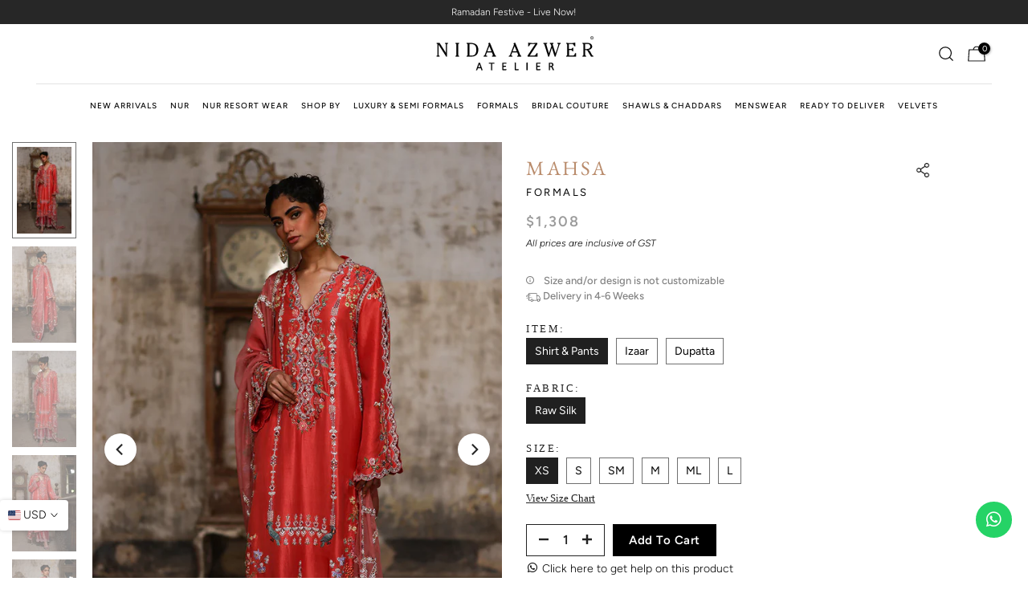

--- FILE ---
content_type: text/html; charset=utf-8
request_url: https://pk.nidaazwer.com/products/mahsa
body_size: 53498
content:
<!doctype html><html class="t4sp-theme t4s-wrapper__custom rtl_false swatch_color_style_2 pr_border_style_1 pr_img_effect_2 enable_eff_img1_true badge_shape_2 css_for_wis_app_true t4s-lzcus-true shadow_round_img_false t4s-header__bottom is-remove-unavai-2 t4_compare_false t4s-cart-count-0 t4s-pr-ellipsis-true
 no-js" lang="en">
  <head>
    <meta charset="utf-8">
    <meta http-equiv="X-UA-Compatible" content="IE=edge">
    <meta name="viewport" content="width=device-width, initial-scale=1, height=device-height, minimum-scale=1.0, maximum-scale=1.0">
    <meta name="theme-color" content="#fff">
    <link rel="canonical" href="https://pk.nidaazwer.com/products/mahsa">
    <link rel="preconnect" href="https://cdn.shopify.com" crossorigin><link rel="shortcut icon" type="image/png" href="//pk.nidaazwer.com/cdn/shop/files/fav_32x_9a368d85-647d-4446-98a4-d13197b960c9.png?v=1713183907&width=32"><link rel="apple-touch-icon-precomposed" type="image/png" sizes="152x152" href="//pk.nidaazwer.com/cdn/shop/files/fav_32x_9a368d85-647d-4446-98a4-d13197b960c9.png?v=1713183907&width=152"><link rel="preconnect" href="https://fonts.shopifycdn.com" crossorigin><title>Mahsa &ndash; NidaAzwerPK</title>
    <meta name="description" content="This classic fuchsia-pink pure silk shirt is intricately hand crafted with delicate zardozi and thread work. It is paired with a dark pink izzar delicately worked with zardozi borders. This piece is completed by a soft-pink, pure organza dupatta, which is adorned with delicate thread work and zardozi details."><meta name="keywords" content="Mahsa, NidaAzwerPK, pk.nidaazwer.com"/><meta name="author" content="SIAR">

<meta property="og:site_name" content="NidaAzwerPK">
<meta property="og:url" content="https://pk.nidaazwer.com/products/mahsa">
<meta property="og:title" content="Mahsa">
<meta property="og:type" content="product">
<meta property="og:description" content="This classic fuchsia-pink pure silk shirt is intricately hand crafted with delicate zardozi and thread work. It is paired with a dark pink izzar delicately worked with zardozi borders. This piece is completed by a soft-pink, pure organza dupatta, which is adorned with delicate thread work and zardozi details."><meta property="og:image" content="http://pk.nidaazwer.com/cdn/shop/files/008A3377t.jpg?v=1736332269">
  <meta property="og:image:secure_url" content="https://pk.nidaazwer.com/cdn/shop/files/008A3377t.jpg?v=1736332269">
  <meta property="og:image:width" content="853">
  <meta property="og:image:height" content="1280"><meta property="og:price:amount" content="333,500">
  <meta property="og:price:currency" content="PKR"><meta name="twitter:card" content="summary_large_image">
<meta name="twitter:title" content="Mahsa">
<meta name="twitter:description" content="This classic fuchsia-pink pure silk shirt is intricately hand crafted with delicate zardozi and thread work. It is paired with a dark pink izzar delicately worked with zardozi borders. This piece is completed by a soft-pink, pure organza dupatta, which is adorned with delicate thread work and zardozi details."><script src="//pk.nidaazwer.com/cdn/shop/t/105/assets/lazysizes.min.js?v=19113999703148210021768908373" async="async"></script>
    <script src="//pk.nidaazwer.com/cdn/shop/t/105/assets/global.min.js?v=101170660071053244031768908373" defer="defer"></script>
    <script src="https://cdnjs.cloudflare.com/ajax/libs/jquery/3.6.4/jquery.js" integrity="sha512-6DC1eE3AWg1bgitkoaRM1lhY98PxbMIbhgYCGV107aZlyzzvaWCW1nJW2vDuYQm06hXrW0As6OGKcIaAVWnHJw==" crossorigin="anonymous" referrerpolicy="no-referrer"></script>



    <script>window.performance && window.performance.mark && window.performance.mark('shopify.content_for_header.start');</script><meta id="shopify-digital-wallet" name="shopify-digital-wallet" content="/79037792529/digital_wallets/dialog">
<link rel="alternate" type="application/json+oembed" href="https://pk.nidaazwer.com/products/mahsa.oembed">
<script async="async" src="/checkouts/internal/preloads.js?locale=en-PK"></script>
<script id="shopify-features" type="application/json">{"accessToken":"59a88337785a15f82234dd128672927d","betas":["rich-media-storefront-analytics"],"domain":"pk.nidaazwer.com","predictiveSearch":true,"shopId":79037792529,"locale":"en"}</script>
<script>var Shopify = Shopify || {};
Shopify.shop = "nidaazwerpk.myshopify.com";
Shopify.locale = "en";
Shopify.currency = {"active":"PKR","rate":"1.0"};
Shopify.country = "PK";
Shopify.theme = {"name":"NUR Ramadan Festive Edit | 20 Jan","id":181502640401,"schema_name":"Kalles","schema_version":"4.2.3","theme_store_id":null,"role":"main"};
Shopify.theme.handle = "null";
Shopify.theme.style = {"id":null,"handle":null};
Shopify.cdnHost = "pk.nidaazwer.com/cdn";
Shopify.routes = Shopify.routes || {};
Shopify.routes.root = "/";</script>
<script type="module">!function(o){(o.Shopify=o.Shopify||{}).modules=!0}(window);</script>
<script>!function(o){function n(){var o=[];function n(){o.push(Array.prototype.slice.apply(arguments))}return n.q=o,n}var t=o.Shopify=o.Shopify||{};t.loadFeatures=n(),t.autoloadFeatures=n()}(window);</script>
<script id="shop-js-analytics" type="application/json">{"pageType":"product"}</script>
<script defer="defer" async type="module" src="//pk.nidaazwer.com/cdn/shopifycloud/shop-js/modules/v2/client.init-shop-cart-sync_BN7fPSNr.en.esm.js"></script>
<script defer="defer" async type="module" src="//pk.nidaazwer.com/cdn/shopifycloud/shop-js/modules/v2/chunk.common_Cbph3Kss.esm.js"></script>
<script defer="defer" async type="module" src="//pk.nidaazwer.com/cdn/shopifycloud/shop-js/modules/v2/chunk.modal_DKumMAJ1.esm.js"></script>
<script type="module">
  await import("//pk.nidaazwer.com/cdn/shopifycloud/shop-js/modules/v2/client.init-shop-cart-sync_BN7fPSNr.en.esm.js");
await import("//pk.nidaazwer.com/cdn/shopifycloud/shop-js/modules/v2/chunk.common_Cbph3Kss.esm.js");
await import("//pk.nidaazwer.com/cdn/shopifycloud/shop-js/modules/v2/chunk.modal_DKumMAJ1.esm.js");

  window.Shopify.SignInWithShop?.initShopCartSync?.({"fedCMEnabled":true,"windoidEnabled":true});

</script>
<script>(function() {
  var isLoaded = false;
  function asyncLoad() {
    if (isLoaded) return;
    isLoaded = true;
    var urls = ["https:\/\/app.avada.io\/avada-sdk.min.js?shop=nidaazwerpk.myshopify.com"];
    for (var i = 0; i < urls.length; i++) {
      var s = document.createElement('script');
      s.type = 'text/javascript';
      s.async = true;
      s.src = urls[i];
      var x = document.getElementsByTagName('script')[0];
      x.parentNode.insertBefore(s, x);
    }
  };
  if(window.attachEvent) {
    window.attachEvent('onload', asyncLoad);
  } else {
    window.addEventListener('load', asyncLoad, false);
  }
})();</script>
<script id="__st">var __st={"a":79037792529,"offset":18000,"reqid":"2d5a33d3-ff07-42f6-b3a7-08b8b31fb679-1769903703","pageurl":"pk.nidaazwer.com\/products\/mahsa","u":"d6339a26c384","p":"product","rtyp":"product","rid":9381887050001};</script>
<script>window.ShopifyPaypalV4VisibilityTracking = true;</script>
<script id="captcha-bootstrap">!function(){'use strict';const t='contact',e='account',n='new_comment',o=[[t,t],['blogs',n],['comments',n],[t,'customer']],c=[[e,'customer_login'],[e,'guest_login'],[e,'recover_customer_password'],[e,'create_customer']],r=t=>t.map((([t,e])=>`form[action*='/${t}']:not([data-nocaptcha='true']) input[name='form_type'][value='${e}']`)).join(','),a=t=>()=>t?[...document.querySelectorAll(t)].map((t=>t.form)):[];function s(){const t=[...o],e=r(t);return a(e)}const i='password',u='form_key',d=['recaptcha-v3-token','g-recaptcha-response','h-captcha-response',i],f=()=>{try{return window.sessionStorage}catch{return}},m='__shopify_v',_=t=>t.elements[u];function p(t,e,n=!1){try{const o=window.sessionStorage,c=JSON.parse(o.getItem(e)),{data:r}=function(t){const{data:e,action:n}=t;return t[m]||n?{data:e,action:n}:{data:t,action:n}}(c);for(const[e,n]of Object.entries(r))t.elements[e]&&(t.elements[e].value=n);n&&o.removeItem(e)}catch(o){console.error('form repopulation failed',{error:o})}}const l='form_type',E='cptcha';function T(t){t.dataset[E]=!0}const w=window,h=w.document,L='Shopify',v='ce_forms',y='captcha';let A=!1;((t,e)=>{const n=(g='f06e6c50-85a8-45c8-87d0-21a2b65856fe',I='https://cdn.shopify.com/shopifycloud/storefront-forms-hcaptcha/ce_storefront_forms_captcha_hcaptcha.v1.5.2.iife.js',D={infoText:'Protected by hCaptcha',privacyText:'Privacy',termsText:'Terms'},(t,e,n)=>{const o=w[L][v],c=o.bindForm;if(c)return c(t,g,e,D).then(n);var r;o.q.push([[t,g,e,D],n]),r=I,A||(h.body.append(Object.assign(h.createElement('script'),{id:'captcha-provider',async:!0,src:r})),A=!0)});var g,I,D;w[L]=w[L]||{},w[L][v]=w[L][v]||{},w[L][v].q=[],w[L][y]=w[L][y]||{},w[L][y].protect=function(t,e){n(t,void 0,e),T(t)},Object.freeze(w[L][y]),function(t,e,n,w,h,L){const[v,y,A,g]=function(t,e,n){const i=e?o:[],u=t?c:[],d=[...i,...u],f=r(d),m=r(i),_=r(d.filter((([t,e])=>n.includes(e))));return[a(f),a(m),a(_),s()]}(w,h,L),I=t=>{const e=t.target;return e instanceof HTMLFormElement?e:e&&e.form},D=t=>v().includes(t);t.addEventListener('submit',(t=>{const e=I(t);if(!e)return;const n=D(e)&&!e.dataset.hcaptchaBound&&!e.dataset.recaptchaBound,o=_(e),c=g().includes(e)&&(!o||!o.value);(n||c)&&t.preventDefault(),c&&!n&&(function(t){try{if(!f())return;!function(t){const e=f();if(!e)return;const n=_(t);if(!n)return;const o=n.value;o&&e.removeItem(o)}(t);const e=Array.from(Array(32),(()=>Math.random().toString(36)[2])).join('');!function(t,e){_(t)||t.append(Object.assign(document.createElement('input'),{type:'hidden',name:u})),t.elements[u].value=e}(t,e),function(t,e){const n=f();if(!n)return;const o=[...t.querySelectorAll(`input[type='${i}']`)].map((({name:t})=>t)),c=[...d,...o],r={};for(const[a,s]of new FormData(t).entries())c.includes(a)||(r[a]=s);n.setItem(e,JSON.stringify({[m]:1,action:t.action,data:r}))}(t,e)}catch(e){console.error('failed to persist form',e)}}(e),e.submit())}));const S=(t,e)=>{t&&!t.dataset[E]&&(n(t,e.some((e=>e===t))),T(t))};for(const o of['focusin','change'])t.addEventListener(o,(t=>{const e=I(t);D(e)&&S(e,y())}));const B=e.get('form_key'),M=e.get(l),P=B&&M;t.addEventListener('DOMContentLoaded',(()=>{const t=y();if(P)for(const e of t)e.elements[l].value===M&&p(e,B);[...new Set([...A(),...v().filter((t=>'true'===t.dataset.shopifyCaptcha))])].forEach((e=>S(e,t)))}))}(h,new URLSearchParams(w.location.search),n,t,e,['guest_login'])})(!0,!0)}();</script>
<script integrity="sha256-4kQ18oKyAcykRKYeNunJcIwy7WH5gtpwJnB7kiuLZ1E=" data-source-attribution="shopify.loadfeatures" defer="defer" src="//pk.nidaazwer.com/cdn/shopifycloud/storefront/assets/storefront/load_feature-a0a9edcb.js" crossorigin="anonymous"></script>
<script data-source-attribution="shopify.dynamic_checkout.dynamic.init">var Shopify=Shopify||{};Shopify.PaymentButton=Shopify.PaymentButton||{isStorefrontPortableWallets:!0,init:function(){window.Shopify.PaymentButton.init=function(){};var t=document.createElement("script");t.src="https://pk.nidaazwer.com/cdn/shopifycloud/portable-wallets/latest/portable-wallets.en.js",t.type="module",document.head.appendChild(t)}};
</script>
<script data-source-attribution="shopify.dynamic_checkout.buyer_consent">
  function portableWalletsHideBuyerConsent(e){var t=document.getElementById("shopify-buyer-consent"),n=document.getElementById("shopify-subscription-policy-button");t&&n&&(t.classList.add("hidden"),t.setAttribute("aria-hidden","true"),n.removeEventListener("click",e))}function portableWalletsShowBuyerConsent(e){var t=document.getElementById("shopify-buyer-consent"),n=document.getElementById("shopify-subscription-policy-button");t&&n&&(t.classList.remove("hidden"),t.removeAttribute("aria-hidden"),n.addEventListener("click",e))}window.Shopify?.PaymentButton&&(window.Shopify.PaymentButton.hideBuyerConsent=portableWalletsHideBuyerConsent,window.Shopify.PaymentButton.showBuyerConsent=portableWalletsShowBuyerConsent);
</script>
<script data-source-attribution="shopify.dynamic_checkout.cart.bootstrap">document.addEventListener("DOMContentLoaded",(function(){function t(){return document.querySelector("shopify-accelerated-checkout-cart, shopify-accelerated-checkout")}if(t())Shopify.PaymentButton.init();else{new MutationObserver((function(e,n){t()&&(Shopify.PaymentButton.init(),n.disconnect())})).observe(document.body,{childList:!0,subtree:!0})}}));
</script>

<script>window.performance && window.performance.mark && window.performance.mark('shopify.content_for_header.end');</script>
<link rel="preload" as="font" href="//pk.nidaazwer.com/cdn/fonts/figtree/figtree_n4.3c0838aba1701047e60be6a99a1b0a40ce9b8419.woff2" type="font/woff2" crossorigin><link rel="preload" as="font" href="//pk.nidaazwer.com/cdn/fonts/figtree/figtree_n4.3c0838aba1701047e60be6a99a1b0a40ce9b8419.woff2" type="font/woff2" crossorigin><link rel="preload" as="font" href="//pk.nidaazwer.com/cdn/fonts/figtree/figtree_n4.3c0838aba1701047e60be6a99a1b0a40ce9b8419.woff2" type="font/woff2" crossorigin><link href="//pk.nidaazwer.com/cdn/shop/t/105/assets/base.css?v=418166391548142611768908373" rel="stylesheet" type="text/css" media="all" /><style data-shopify>@font-face {
  font-family: Figtree;
  font-weight: 300;
  font-style: normal;
  font-display: swap;
  src: url("//pk.nidaazwer.com/cdn/fonts/figtree/figtree_n3.e4cc0323f8b9feb279bf6ced9d868d88ce80289f.woff2") format("woff2"),
       url("//pk.nidaazwer.com/cdn/fonts/figtree/figtree_n3.db79ac3fb83d054d99bd79fccf8e8782b5cf449e.woff") format("woff");
}
@font-face {
  font-family: Figtree;
  font-weight: 300;
  font-style: italic;
  font-display: swap;
  src: url("//pk.nidaazwer.com/cdn/fonts/figtree/figtree_i3.914abbe7a583759f0a18bf02652c9ee1f4bb1c6d.woff2") format("woff2"),
       url("//pk.nidaazwer.com/cdn/fonts/figtree/figtree_i3.3d7354f07ddb3c61082efcb69896c65d6c00d9fa.woff") format("woff");
}
@font-face {
  font-family: Figtree;
  font-weight: 400;
  font-style: normal;
  font-display: swap;
  src: url("//pk.nidaazwer.com/cdn/fonts/figtree/figtree_n4.3c0838aba1701047e60be6a99a1b0a40ce9b8419.woff2") format("woff2"),
       url("//pk.nidaazwer.com/cdn/fonts/figtree/figtree_n4.c0575d1db21fc3821f17fd6617d3dee552312137.woff") format("woff");
}
@font-face {
  font-family: Figtree;
  font-weight: 400;
  font-style: italic;
  font-display: swap;
  src: url("//pk.nidaazwer.com/cdn/fonts/figtree/figtree_i4.89f7a4275c064845c304a4cf8a4a586060656db2.woff2") format("woff2"),
       url("//pk.nidaazwer.com/cdn/fonts/figtree/figtree_i4.6f955aaaafc55a22ffc1f32ecf3756859a5ad3e2.woff") format("woff");
}
@font-face {
  font-family: Figtree;
  font-weight: 500;
  font-style: normal;
  font-display: swap;
  src: url("//pk.nidaazwer.com/cdn/fonts/figtree/figtree_n5.3b6b7df38aa5986536945796e1f947445832047c.woff2") format("woff2"),
       url("//pk.nidaazwer.com/cdn/fonts/figtree/figtree_n5.f26bf6dcae278b0ed902605f6605fa3338e81dab.woff") format("woff");
}
@font-face {
  font-family: Figtree;
  font-weight: 500;
  font-style: italic;
  font-display: swap;
  src: url("//pk.nidaazwer.com/cdn/fonts/figtree/figtree_i5.969396f679a62854cf82dbf67acc5721e41351f0.woff2") format("woff2"),
       url("//pk.nidaazwer.com/cdn/fonts/figtree/figtree_i5.93bc1cad6c73ca9815f9777c49176dfc9d2890dd.woff") format("woff");
}
@font-face {
  font-family: Figtree;
  font-weight: 600;
  font-style: normal;
  font-display: swap;
  src: url("//pk.nidaazwer.com/cdn/fonts/figtree/figtree_n6.9d1ea52bb49a0a86cfd1b0383d00f83d3fcc14de.woff2") format("woff2"),
       url("//pk.nidaazwer.com/cdn/fonts/figtree/figtree_n6.f0fcdea525a0e47b2ae4ab645832a8e8a96d31d3.woff") format("woff");
}
@font-face {
  font-family: Figtree;
  font-weight: 600;
  font-style: italic;
  font-display: swap;
  src: url("//pk.nidaazwer.com/cdn/fonts/figtree/figtree_i6.702baae75738b446cfbed6ac0d60cab7b21e61ba.woff2") format("woff2"),
       url("//pk.nidaazwer.com/cdn/fonts/figtree/figtree_i6.6b8dc40d16c9905d29525156e284509f871ce8f9.woff") format("woff");
}
@font-face {
  font-family: Figtree;
  font-weight: 700;
  font-style: normal;
  font-display: swap;
  src: url("//pk.nidaazwer.com/cdn/fonts/figtree/figtree_n7.2fd9bfe01586148e644724096c9d75e8c7a90e55.woff2") format("woff2"),
       url("//pk.nidaazwer.com/cdn/fonts/figtree/figtree_n7.ea05de92d862f9594794ab281c4c3a67501ef5fc.woff") format("woff");
}
@font-face {
  font-family: Figtree;
  font-weight: 700;
  font-style: italic;
  font-display: swap;
  src: url("//pk.nidaazwer.com/cdn/fonts/figtree/figtree_i7.06add7096a6f2ab742e09ec7e498115904eda1fe.woff2") format("woff2"),
       url("//pk.nidaazwer.com/cdn/fonts/figtree/figtree_i7.ee584b5fcaccdbb5518c0228158941f8df81b101.woff") format("woff");
}
@font-face {
  font-family: Figtree;
  font-weight: 800;
  font-style: normal;
  font-display: swap;
  src: url("//pk.nidaazwer.com/cdn/fonts/figtree/figtree_n8.9ff6d071825a72d8671959a058f3e57a9f1ff61f.woff2") format("woff2"),
       url("//pk.nidaazwer.com/cdn/fonts/figtree/figtree_n8.717cfbca15cfe9904984ba933599ab134f457561.woff") format("woff");
}
@font-face {
  font-family: Figtree;
  font-weight: 800;
  font-style: italic;
  font-display: swap;
  src: url("//pk.nidaazwer.com/cdn/fonts/figtree/figtree_i8.02c752aa45f8bfed6242103af0fc34886d746eb5.woff2") format("woff2"),
       url("//pk.nidaazwer.com/cdn/fonts/figtree/figtree_i8.f1742e2cfd8cc8b67d71cdb4f81b9a94bc054d9a.woff") format("woff");
}
@font-face {
  font-family: Figtree;
  font-weight: 900;
  font-style: normal;
  font-display: swap;
  src: url("//pk.nidaazwer.com/cdn/fonts/figtree/figtree_n9.c9185a1dab0680c9bce2d373c6fc665d10b5e421.woff2") format("woff2"),
       url("//pk.nidaazwer.com/cdn/fonts/figtree/figtree_n9.60f18207a47942453faf8770b2e7e8f4757b2493.woff") format("woff");
}
@font-face {
  font-family: Figtree;
  font-weight: 900;
  font-style: italic;
  font-display: swap;
  src: url("//pk.nidaazwer.com/cdn/fonts/figtree/figtree_i9.52cfd46a18002d3eb2c8e0abf4e3a200bcdcadf0.woff2") format("woff2"),
       url("//pk.nidaazwer.com/cdn/fonts/figtree/figtree_i9.771e47ee6227db726e79da4a30fbe8788fe0e115.woff") format("woff");
}
@font-face {
  font-family: "EB Garamond";
  font-weight: 400;
  font-style: normal;
  font-display: swap;
  src: url("//pk.nidaazwer.com/cdn/fonts/ebgaramond/ebgaramond_n4.f03b4ad40330b0ec2af5bb96f169ce0df8a12bc0.woff2") format("woff2"),
       url("//pk.nidaazwer.com/cdn/fonts/ebgaramond/ebgaramond_n4.73939a8b7fe7c6b6b560b459d64db062f2ba1a29.woff") format("woff");
}
@font-face {
  font-family: "EB Garamond";
  font-weight: 400;
  font-style: italic;
  font-display: swap;
  src: url("//pk.nidaazwer.com/cdn/fonts/ebgaramond/ebgaramond_i4.8a8d350a4bec29823a3db2f6d6a96a056d2e3223.woff2") format("woff2"),
       url("//pk.nidaazwer.com/cdn/fonts/ebgaramond/ebgaramond_i4.ac4f3f00b446eda80de7b499ddd9e019a66ddfe2.woff") format("woff");
}
@font-face {
  font-family: "EB Garamond";
  font-weight: 500;
  font-style: normal;
  font-display: swap;
  src: url("//pk.nidaazwer.com/cdn/fonts/ebgaramond/ebgaramond_n5.3e25a5488beb55ca397c46b6a35ec00e32bd7588.woff2") format("woff2"),
       url("//pk.nidaazwer.com/cdn/fonts/ebgaramond/ebgaramond_n5.abced48e0ce998fe3fda80b5d5329505f19714c6.woff") format("woff");
}
@font-face {
  font-family: "EB Garamond";
  font-weight: 500;
  font-style: italic;
  font-display: swap;
  src: url("//pk.nidaazwer.com/cdn/fonts/ebgaramond/ebgaramond_i5.c99dbefead6601bbb97c5ad07af7a5ef2bbcffcc.woff2") format("woff2"),
       url("//pk.nidaazwer.com/cdn/fonts/ebgaramond/ebgaramond_i5.6c28a662f37beb95ac86ad431ce017603eb19a3a.woff") format("woff");
}
@font-face {
  font-family: "EB Garamond";
  font-weight: 600;
  font-style: normal;
  font-display: swap;
  src: url("//pk.nidaazwer.com/cdn/fonts/ebgaramond/ebgaramond_n6.9fbba68e5aeeda69cf315a9bd4516ff6325d7e2d.woff2") format("woff2"),
       url("//pk.nidaazwer.com/cdn/fonts/ebgaramond/ebgaramond_n6.f6cdb210b4d532f781a8385fdcef2e74c795072f.woff") format("woff");
}
@font-face {
  font-family: "EB Garamond";
  font-weight: 600;
  font-style: italic;
  font-display: swap;
  src: url("//pk.nidaazwer.com/cdn/fonts/ebgaramond/ebgaramond_i6.27c8db0faeb72f21ee8374eca2e36f39d29aeb62.woff2") format("woff2"),
       url("//pk.nidaazwer.com/cdn/fonts/ebgaramond/ebgaramond_i6.cf00b66af0e68d9f084cefafdffdbdf60c2b776b.woff") format("woff");
}
@font-face {
  font-family: "EB Garamond";
  font-weight: 700;
  font-style: normal;
  font-display: swap;
  src: url("//pk.nidaazwer.com/cdn/fonts/ebgaramond/ebgaramond_n7.d08d282a03b4a9cde493a0a5c170eb41fd0a48a6.woff2") format("woff2"),
       url("//pk.nidaazwer.com/cdn/fonts/ebgaramond/ebgaramond_n7.7c8306185882f01a9ed6edf77ce46bbf9dd53b41.woff") format("woff");
}
@font-face {
  font-family: "EB Garamond";
  font-weight: 700;
  font-style: italic;
  font-display: swap;
  src: url("//pk.nidaazwer.com/cdn/fonts/ebgaramond/ebgaramond_i7.a554120900e2a1ba4ba64bd80ad36a8fd44041f5.woff2") format("woff2"),
       url("//pk.nidaazwer.com/cdn/fonts/ebgaramond/ebgaramond_i7.7101ca1f5cf9647cc8a47fe8b7268d197f62e702.woff") format("woff");
}
@font-face {
  font-family: "EB Garamond";
  font-weight: 800;
  font-style: normal;
  font-display: swap;
  src: url("//pk.nidaazwer.com/cdn/fonts/ebgaramond/ebgaramond_n8.5ffe99acaefd060c0967e2c420850abf50f963c0.woff2") format("woff2"),
       url("//pk.nidaazwer.com/cdn/fonts/ebgaramond/ebgaramond_n8.21be4316bc272e8535fd058c7b38d558a5f48014.woff") format("woff");
}
@font-face {
  font-family: "EB Garamond";
  font-weight: 800;
  font-style: italic;
  font-display: swap;
  src: url("//pk.nidaazwer.com/cdn/fonts/ebgaramond/ebgaramond_i8.9a7a8c2dfa7b83ec981c7056068e2028f5aff011.woff2") format("woff2"),
       url("//pk.nidaazwer.com/cdn/fonts/ebgaramond/ebgaramond_i8.2abaa56f1d46063a0fbe81f1fcdf29276b6b15dd.woff") format("woff");
}
:root {
        
         /* CSS Variables */
        --wrapper-mw      : 1350px;
        --font-family-1   : Figtree, sans-serif;;
        --font-family-2   : "EB Garamond", serif;;
        --font-family-3   : Figtree, sans-serif;;
        --font-body-family   : Figtree, sans-serif;;
        --font-heading-family: "EB Garamond", serif;;
       
        
        --t4s-success-color       : #428445;
        --t4s-success-color-rgb   : 66, 132, 69;
        --t4s-warning-color       : #e0b252;
        --t4s-warning-color-rgb   : 224, 178, 82;
        --t4s-error-color         : #EB001B;
        --t4s-error-color-rgb     : 235, 0, 27;
        --t4s-light-color         : #ffffff;
        --t4s-dark-color          : #222222;
        --t4s-highlight-color     : #ec0101;
        --t4s-tooltip-background  : #383838;
        --t4s-tooltip-color       : #fff;
        --primary-sw-color        : #202020;
        --primary-sw-color-rgb    : 32, 32, 32;
        --border-sw-color         : #707070;
        --secondary-sw-color      : #000000;
        --primary-price-color     : #ec0101;
        --secondary-price-color   : #878787;
        
        --t4s-body-background     : #fff;
        --text-color              : #000000;
        --text-color-rgb          : 0, 0, 0;
        --heading-color           : #222222;
        --accent-color            : #000000;
        --accent-color-rgb        : 0, 0, 0;
        --accent-color-darken     : #000000;
        --accent-color-hover      : var(--accent-color-darken);
        --secondary-color         : #222;
        --secondary-color-rgb     : 34, 34, 34;
        --link-color              : #878787;
        --link-color-hover        : #878787;
        --border-color            : #ddd;
        --border-color-rgb        : 221, 221, 221;
        --border-primary-color    : #333;
        --button-background       : #222;
        --button-color            : #fff;
        --button-background-hover : #000000;
        --button-color-hover      : #fff;

        --sale-badge-background    : #ab0000;
        --sale-badge-color         : #fff;
        --new-badge-background     : #109533;
        --new-badge-color          : #fff;
        --preorder-badge-background: #222222;
        --preorder-badge-color     : #fff;
        --soldout-badge-background : #e1be8b;
        --soldout-badge-color      : #fff;
        --custom-badge-background  : #00A500;
        --custom-badge-color       : #fff;/* Shopify related variables */
        --payment-terms-background-color: ;
        
        --lz-background: #f5f5f5;
        --lz-img: url("//pk.nidaazwer.com/cdn/shop/t/105/assets/t4s_loader.svg?v=176050232438472951731768908373");--lz-img-cus: url("//pk.nidaazwer.com/cdn/shop/files/nida-azwer-logo_text_430x_da346e9f-4d4b-485f-a43b-33bb43c8a16c.png?v=1715434598&width=288");
        --lz-size-cus: 160px;}

    html {
      font-size: 62.5%;
      height: 100%;
    }

    body {
      margin: 0;
      overflow-x: hidden;
      font-size:14px;
      letter-spacing: 0px;
      color: var(--text-color);
      font-family: var(--font-body-family);
      line-height: 1.5;
      font-weight: 300;
      -webkit-font-smoothing: auto;
      -moz-osx-font-smoothing: auto;
    }
    /*
    @media screen and (min-width: 750px) {
      body {
        font-size: 1.6rem;
      }
    }
    */

    h1, h2, h3, h4, h5, h6, .t4s_as_title {
      color: var(--heading-color);
      font-family: var(--font-heading-family);
      line-height: 1.4;
      font-weight: 400;
      letter-spacing: 0px;
    }
    h1 { font-size: 50px }
    h2 { font-size: 45px }
    h3 { font-size: 34px }
    h4 { font-size: 35px }
    h5 { font-size: 30px }
    h6 { font-size: 20px }
    a,.t4s_as_link {
      /* font-family: var(--font-link-family); */
      color: var(--link-color);
    }
    a:hover,.t4s_as_link:hover {
      color: var(--link-color-hover);
    }
    button,
    input,
    optgroup,
    select,
    textarea {
      border-color: var(--border-color);
    }
    .t4s_as_button,
    button,
    input[type="button"]:not(.t4s-btn),
    input[type="reset"],
    input[type="submit"]:not(.t4s-btn) {
      font-family: var(--font-button-family);
      color: var(--button-color);
      background-color: var(--button-background);
      border-color: var(--button-background);
    }
    .t4s_as_button:hover,
    button:hover,
    input[type="button"]:not(.t4s-btn):hover, 
    input[type="reset"]:hover,
    input[type="submit"]:not(.t4s-btn):hover  {
      color: var(--button-color-hover);
      background-color: var(--button-background-hover);
      border-color: var(--button-background-hover);
    }
    
    .t4s-cp,.t4s-color-accent { color : var(--accent-color) }.t4s-ct,.t4s-color-text { color : var(--text-color) }.t4s-ch,.t4ss-color-heading { color : var(--heading-color) }.t4s-csecondary { color : var(--secondary-color) }
    
    .t4s-fnt-fm-1 {
      font-family: var(--font-family-1) !important;
    }
    .t4s-fnt-fm-2 {
      font-family: var(--font-family-2) !important;
    }
    .t4s-fnt-fm-3 {
      font-family: var(--font-family-3) !important;
    }
    .t4s-cr {
        color: var(--t4s-highlight-color);
    }
    .t4s-price__sale { color: var(--primary-price-color); }.t4s-fix-overflow.t4s-row { max-width: 100vw;margin-left: auto;margin-right: auto;}.lazyloadt4s-opt {opacity: 1 !important;transition: opacity 0s, transform 1s !important;}.t4s-d-block {display: block;}.t4s-d-none {display: none;}@media (min-width: 768px) {.t4s-d-md-block {display: block;}.t4s-d-md-none {display: none; }}@media (min-width: 1025px) {.t4s-d-lg-block {display: block;}.t4s-d-lg-none {display: none; }}</style><script>
  const isBehaviorSmooth = 'scrollBehavior' in document.documentElement.style && getComputedStyle(document.documentElement).scrollBehavior === 'smooth';
  const t4sXMLHttpRequest = window.XMLHttpRequest, documentElementT4s = document.documentElement; documentElementT4s.className = documentElementT4s.className.replace('no-js', 'js');function loadImageT4s(_this) { _this.classList.add('lazyloadt4sed')};(function() { const matchMediaHoverT4s = (window.matchMedia('(-moz-touch-enabled: 1), (hover: none)')).matches; documentElementT4s.className += ((window.CSS && window.CSS.supports('(position: sticky) or (position: -webkit-sticky)')) ? ' t4sp-sticky' : ' t4sp-no-sticky'); documentElementT4s.className += matchMediaHoverT4s ? ' t4sp-no-hover' : ' t4sp-hover'; window.onpageshow = function() { if (performance.navigation.type === 2) {document.dispatchEvent(new CustomEvent('cart:refresh'))} }; if (!matchMediaHoverT4s && window.width > 1024) { document.addEventListener('mousemove', function(evt) { documentElementT4s.classList.replace('t4sp-no-hover','t4sp-hover'); document.dispatchEvent(new CustomEvent('theme:hover')); }, {once : true} ); } }());</script>
<script type="text/javascript"> (function(c,l,a,r,i,t,y){ c[a]=c[a]||function(){(c[a].q=c[a].q||[]).push(arguments)}; t=l.createElement(r);t.async=1;t.src="https://www.clarity.ms/tag/"+i; y=l.getElementsByTagName(r)[0];y.parentNode.insertBefore(t,y); })(window, document, "clarity", "script", "smzyoc434b"); </script>

  <link href="https://monorail-edge.shopifysvc.com" rel="dns-prefetch">
<script>(function(){if ("sendBeacon" in navigator && "performance" in window) {try {var session_token_from_headers = performance.getEntriesByType('navigation')[0].serverTiming.find(x => x.name == '_s').description;} catch {var session_token_from_headers = undefined;}var session_cookie_matches = document.cookie.match(/_shopify_s=([^;]*)/);var session_token_from_cookie = session_cookie_matches && session_cookie_matches.length === 2 ? session_cookie_matches[1] : "";var session_token = session_token_from_headers || session_token_from_cookie || "";function handle_abandonment_event(e) {var entries = performance.getEntries().filter(function(entry) {return /monorail-edge.shopifysvc.com/.test(entry.name);});if (!window.abandonment_tracked && entries.length === 0) {window.abandonment_tracked = true;var currentMs = Date.now();var navigation_start = performance.timing.navigationStart;var payload = {shop_id: 79037792529,url: window.location.href,navigation_start,duration: currentMs - navigation_start,session_token,page_type: "product"};window.navigator.sendBeacon("https://monorail-edge.shopifysvc.com/v1/produce", JSON.stringify({schema_id: "online_store_buyer_site_abandonment/1.1",payload: payload,metadata: {event_created_at_ms: currentMs,event_sent_at_ms: currentMs}}));}}window.addEventListener('pagehide', handle_abandonment_event);}}());</script>
<script id="web-pixels-manager-setup">(function e(e,d,r,n,o){if(void 0===o&&(o={}),!Boolean(null===(a=null===(i=window.Shopify)||void 0===i?void 0:i.analytics)||void 0===a?void 0:a.replayQueue)){var i,a;window.Shopify=window.Shopify||{};var t=window.Shopify;t.analytics=t.analytics||{};var s=t.analytics;s.replayQueue=[],s.publish=function(e,d,r){return s.replayQueue.push([e,d,r]),!0};try{self.performance.mark("wpm:start")}catch(e){}var l=function(){var e={modern:/Edge?\/(1{2}[4-9]|1[2-9]\d|[2-9]\d{2}|\d{4,})\.\d+(\.\d+|)|Firefox\/(1{2}[4-9]|1[2-9]\d|[2-9]\d{2}|\d{4,})\.\d+(\.\d+|)|Chrom(ium|e)\/(9{2}|\d{3,})\.\d+(\.\d+|)|(Maci|X1{2}).+ Version\/(15\.\d+|(1[6-9]|[2-9]\d|\d{3,})\.\d+)([,.]\d+|)( \(\w+\)|)( Mobile\/\w+|) Safari\/|Chrome.+OPR\/(9{2}|\d{3,})\.\d+\.\d+|(CPU[ +]OS|iPhone[ +]OS|CPU[ +]iPhone|CPU IPhone OS|CPU iPad OS)[ +]+(15[._]\d+|(1[6-9]|[2-9]\d|\d{3,})[._]\d+)([._]\d+|)|Android:?[ /-](13[3-9]|1[4-9]\d|[2-9]\d{2}|\d{4,})(\.\d+|)(\.\d+|)|Android.+Firefox\/(13[5-9]|1[4-9]\d|[2-9]\d{2}|\d{4,})\.\d+(\.\d+|)|Android.+Chrom(ium|e)\/(13[3-9]|1[4-9]\d|[2-9]\d{2}|\d{4,})\.\d+(\.\d+|)|SamsungBrowser\/([2-9]\d|\d{3,})\.\d+/,legacy:/Edge?\/(1[6-9]|[2-9]\d|\d{3,})\.\d+(\.\d+|)|Firefox\/(5[4-9]|[6-9]\d|\d{3,})\.\d+(\.\d+|)|Chrom(ium|e)\/(5[1-9]|[6-9]\d|\d{3,})\.\d+(\.\d+|)([\d.]+$|.*Safari\/(?![\d.]+ Edge\/[\d.]+$))|(Maci|X1{2}).+ Version\/(10\.\d+|(1[1-9]|[2-9]\d|\d{3,})\.\d+)([,.]\d+|)( \(\w+\)|)( Mobile\/\w+|) Safari\/|Chrome.+OPR\/(3[89]|[4-9]\d|\d{3,})\.\d+\.\d+|(CPU[ +]OS|iPhone[ +]OS|CPU[ +]iPhone|CPU IPhone OS|CPU iPad OS)[ +]+(10[._]\d+|(1[1-9]|[2-9]\d|\d{3,})[._]\d+)([._]\d+|)|Android:?[ /-](13[3-9]|1[4-9]\d|[2-9]\d{2}|\d{4,})(\.\d+|)(\.\d+|)|Mobile Safari.+OPR\/([89]\d|\d{3,})\.\d+\.\d+|Android.+Firefox\/(13[5-9]|1[4-9]\d|[2-9]\d{2}|\d{4,})\.\d+(\.\d+|)|Android.+Chrom(ium|e)\/(13[3-9]|1[4-9]\d|[2-9]\d{2}|\d{4,})\.\d+(\.\d+|)|Android.+(UC? ?Browser|UCWEB|U3)[ /]?(15\.([5-9]|\d{2,})|(1[6-9]|[2-9]\d|\d{3,})\.\d+)\.\d+|SamsungBrowser\/(5\.\d+|([6-9]|\d{2,})\.\d+)|Android.+MQ{2}Browser\/(14(\.(9|\d{2,})|)|(1[5-9]|[2-9]\d|\d{3,})(\.\d+|))(\.\d+|)|K[Aa][Ii]OS\/(3\.\d+|([4-9]|\d{2,})\.\d+)(\.\d+|)/},d=e.modern,r=e.legacy,n=navigator.userAgent;return n.match(d)?"modern":n.match(r)?"legacy":"unknown"}(),u="modern"===l?"modern":"legacy",c=(null!=n?n:{modern:"",legacy:""})[u],f=function(e){return[e.baseUrl,"/wpm","/b",e.hashVersion,"modern"===e.buildTarget?"m":"l",".js"].join("")}({baseUrl:d,hashVersion:r,buildTarget:u}),m=function(e){var d=e.version,r=e.bundleTarget,n=e.surface,o=e.pageUrl,i=e.monorailEndpoint;return{emit:function(e){var a=e.status,t=e.errorMsg,s=(new Date).getTime(),l=JSON.stringify({metadata:{event_sent_at_ms:s},events:[{schema_id:"web_pixels_manager_load/3.1",payload:{version:d,bundle_target:r,page_url:o,status:a,surface:n,error_msg:t},metadata:{event_created_at_ms:s}}]});if(!i)return console&&console.warn&&console.warn("[Web Pixels Manager] No Monorail endpoint provided, skipping logging."),!1;try{return self.navigator.sendBeacon.bind(self.navigator)(i,l)}catch(e){}var u=new XMLHttpRequest;try{return u.open("POST",i,!0),u.setRequestHeader("Content-Type","text/plain"),u.send(l),!0}catch(e){return console&&console.warn&&console.warn("[Web Pixels Manager] Got an unhandled error while logging to Monorail."),!1}}}}({version:r,bundleTarget:l,surface:e.surface,pageUrl:self.location.href,monorailEndpoint:e.monorailEndpoint});try{o.browserTarget=l,function(e){var d=e.src,r=e.async,n=void 0===r||r,o=e.onload,i=e.onerror,a=e.sri,t=e.scriptDataAttributes,s=void 0===t?{}:t,l=document.createElement("script"),u=document.querySelector("head"),c=document.querySelector("body");if(l.async=n,l.src=d,a&&(l.integrity=a,l.crossOrigin="anonymous"),s)for(var f in s)if(Object.prototype.hasOwnProperty.call(s,f))try{l.dataset[f]=s[f]}catch(e){}if(o&&l.addEventListener("load",o),i&&l.addEventListener("error",i),u)u.appendChild(l);else{if(!c)throw new Error("Did not find a head or body element to append the script");c.appendChild(l)}}({src:f,async:!0,onload:function(){if(!function(){var e,d;return Boolean(null===(d=null===(e=window.Shopify)||void 0===e?void 0:e.analytics)||void 0===d?void 0:d.initialized)}()){var d=window.webPixelsManager.init(e)||void 0;if(d){var r=window.Shopify.analytics;r.replayQueue.forEach((function(e){var r=e[0],n=e[1],o=e[2];d.publishCustomEvent(r,n,o)})),r.replayQueue=[],r.publish=d.publishCustomEvent,r.visitor=d.visitor,r.initialized=!0}}},onerror:function(){return m.emit({status:"failed",errorMsg:"".concat(f," has failed to load")})},sri:function(e){var d=/^sha384-[A-Za-z0-9+/=]+$/;return"string"==typeof e&&d.test(e)}(c)?c:"",scriptDataAttributes:o}),m.emit({status:"loading"})}catch(e){m.emit({status:"failed",errorMsg:(null==e?void 0:e.message)||"Unknown error"})}}})({shopId: 79037792529,storefrontBaseUrl: "https://pk.nidaazwer.com",extensionsBaseUrl: "https://extensions.shopifycdn.com/cdn/shopifycloud/web-pixels-manager",monorailEndpoint: "https://monorail-edge.shopifysvc.com/unstable/produce_batch",surface: "storefront-renderer",enabledBetaFlags: ["2dca8a86"],webPixelsConfigList: [{"id":"1731002641","configuration":"{\"accountID\":\"VhDmTM\",\"webPixelConfig\":\"eyJlbmFibGVBZGRlZFRvQ2FydEV2ZW50cyI6IHRydWV9\"}","eventPayloadVersion":"v1","runtimeContext":"STRICT","scriptVersion":"524f6c1ee37bacdca7657a665bdca589","type":"APP","apiClientId":123074,"privacyPurposes":["ANALYTICS","MARKETING"],"dataSharingAdjustments":{"protectedCustomerApprovalScopes":["read_customer_address","read_customer_email","read_customer_name","read_customer_personal_data","read_customer_phone"]}},{"id":"671088913","configuration":"{\"config\":\"{\\\"pixel_id\\\":\\\"G-T5MLMQLN6W\\\",\\\"gtag_events\\\":[{\\\"type\\\":\\\"purchase\\\",\\\"action_label\\\":\\\"G-T5MLMQLN6W\\\"},{\\\"type\\\":\\\"page_view\\\",\\\"action_label\\\":\\\"G-T5MLMQLN6W\\\"},{\\\"type\\\":\\\"view_item\\\",\\\"action_label\\\":\\\"G-T5MLMQLN6W\\\"},{\\\"type\\\":\\\"search\\\",\\\"action_label\\\":\\\"G-T5MLMQLN6W\\\"},{\\\"type\\\":\\\"add_to_cart\\\",\\\"action_label\\\":\\\"G-T5MLMQLN6W\\\"},{\\\"type\\\":\\\"begin_checkout\\\",\\\"action_label\\\":\\\"G-T5MLMQLN6W\\\"},{\\\"type\\\":\\\"add_payment_info\\\",\\\"action_label\\\":\\\"G-T5MLMQLN6W\\\"}],\\\"enable_monitoring_mode\\\":false}\"}","eventPayloadVersion":"v1","runtimeContext":"OPEN","scriptVersion":"b2a88bafab3e21179ed38636efcd8a93","type":"APP","apiClientId":1780363,"privacyPurposes":[],"dataSharingAdjustments":{"protectedCustomerApprovalScopes":["read_customer_address","read_customer_email","read_customer_name","read_customer_personal_data","read_customer_phone"]}},{"id":"317292817","configuration":"{\"pixel_id\":\"1777773225709898\",\"pixel_type\":\"facebook_pixel\",\"metaapp_system_user_token\":\"-\"}","eventPayloadVersion":"v1","runtimeContext":"OPEN","scriptVersion":"ca16bc87fe92b6042fbaa3acc2fbdaa6","type":"APP","apiClientId":2329312,"privacyPurposes":["ANALYTICS","MARKETING","SALE_OF_DATA"],"dataSharingAdjustments":{"protectedCustomerApprovalScopes":["read_customer_address","read_customer_email","read_customer_name","read_customer_personal_data","read_customer_phone"]}},{"id":"shopify-app-pixel","configuration":"{}","eventPayloadVersion":"v1","runtimeContext":"STRICT","scriptVersion":"0450","apiClientId":"shopify-pixel","type":"APP","privacyPurposes":["ANALYTICS","MARKETING"]},{"id":"shopify-custom-pixel","eventPayloadVersion":"v1","runtimeContext":"LAX","scriptVersion":"0450","apiClientId":"shopify-pixel","type":"CUSTOM","privacyPurposes":["ANALYTICS","MARKETING"]}],isMerchantRequest: false,initData: {"shop":{"name":"NidaAzwerPK","paymentSettings":{"currencyCode":"PKR"},"myshopifyDomain":"nidaazwerpk.myshopify.com","countryCode":"PK","storefrontUrl":"https:\/\/pk.nidaazwer.com"},"customer":null,"cart":null,"checkout":null,"productVariants":[{"price":{"amount":333500.0,"currencyCode":"PKR"},"product":{"title":"Mahsa","vendor":"Mehrabpur Heirloom '23","id":"9381887050001","untranslatedTitle":"Mahsa","url":"\/products\/mahsa","type":"Formals"},"id":"48917097087249","image":{"src":"\/\/pk.nidaazwer.com\/cdn\/shop\/files\/008A3377t.jpg?v=1736332269"},"sku":"KD-0522-FO-S-P-9-PINK-XS","title":"Shirt \u0026 Pants \/ XS \/ Raw Silk","untranslatedTitle":"Shirt \u0026 Pants \/ XS \/ Raw Silk"},{"price":{"amount":333500.0,"currencyCode":"PKR"},"product":{"title":"Mahsa","vendor":"Mehrabpur Heirloom '23","id":"9381887050001","untranslatedTitle":"Mahsa","url":"\/products\/mahsa","type":"Formals"},"id":"48917097120017","image":{"src":"\/\/pk.nidaazwer.com\/cdn\/shop\/files\/008A3377t.jpg?v=1736332269"},"sku":"KD-0522-FO-S-P-9-PINK-S","title":"Shirt \u0026 Pants \/ S \/ Raw Silk","untranslatedTitle":"Shirt \u0026 Pants \/ S \/ Raw Silk"},{"price":{"amount":333500.0,"currencyCode":"PKR"},"product":{"title":"Mahsa","vendor":"Mehrabpur Heirloom '23","id":"9381887050001","untranslatedTitle":"Mahsa","url":"\/products\/mahsa","type":"Formals"},"id":"48917097152785","image":{"src":"\/\/pk.nidaazwer.com\/cdn\/shop\/files\/008A3377t.jpg?v=1736332269"},"sku":"KD-0522-FO-S-P-9-PINK-SM","title":"Shirt \u0026 Pants \/ SM \/ Raw Silk","untranslatedTitle":"Shirt \u0026 Pants \/ SM \/ Raw Silk"},{"price":{"amount":333500.0,"currencyCode":"PKR"},"product":{"title":"Mahsa","vendor":"Mehrabpur Heirloom '23","id":"9381887050001","untranslatedTitle":"Mahsa","url":"\/products\/mahsa","type":"Formals"},"id":"48917097185553","image":{"src":"\/\/pk.nidaazwer.com\/cdn\/shop\/files\/008A3377t.jpg?v=1736332269"},"sku":"KD-0522-FO-S-P-9-PINK-M","title":"Shirt \u0026 Pants \/ M \/ Raw Silk","untranslatedTitle":"Shirt \u0026 Pants \/ M \/ Raw Silk"},{"price":{"amount":333500.0,"currencyCode":"PKR"},"product":{"title":"Mahsa","vendor":"Mehrabpur Heirloom '23","id":"9381887050001","untranslatedTitle":"Mahsa","url":"\/products\/mahsa","type":"Formals"},"id":"48917097218321","image":{"src":"\/\/pk.nidaazwer.com\/cdn\/shop\/files\/008A3377t.jpg?v=1736332269"},"sku":"KD-0522-FO-S-P-9-PINK-ML","title":"Shirt \u0026 Pants \/ ML \/ Raw Silk","untranslatedTitle":"Shirt \u0026 Pants \/ ML \/ Raw Silk"},{"price":{"amount":333500.0,"currencyCode":"PKR"},"product":{"title":"Mahsa","vendor":"Mehrabpur Heirloom '23","id":"9381887050001","untranslatedTitle":"Mahsa","url":"\/products\/mahsa","type":"Formals"},"id":"48917097251089","image":{"src":"\/\/pk.nidaazwer.com\/cdn\/shop\/files\/008A3377t.jpg?v=1736332269"},"sku":"KD-0522-FO-S-P-9-PINK-L","title":"Shirt \u0026 Pants \/ L \/ Raw Silk","untranslatedTitle":"Shirt \u0026 Pants \/ L \/ Raw Silk"},{"price":{"amount":97500.0,"currencyCode":"PKR"},"product":{"title":"Mahsa","vendor":"Mehrabpur Heirloom '23","id":"9381887050001","untranslatedTitle":"Mahsa","url":"\/products\/mahsa","type":"Formals"},"id":"48520822522129","image":{"src":"\/\/pk.nidaazwer.com\/cdn\/shop\/files\/008A3377t.jpg?v=1736332269"},"sku":"KD-0522-FO-I-9-PINK-XS","title":"Izaar \/ XS \/ Raw Silk","untranslatedTitle":"Izaar \/ XS \/ Raw Silk"},{"price":{"amount":97500.0,"currencyCode":"PKR"},"product":{"title":"Mahsa","vendor":"Mehrabpur Heirloom '23","id":"9381887050001","untranslatedTitle":"Mahsa","url":"\/products\/mahsa","type":"Formals"},"id":"48520822554897","image":{"src":"\/\/pk.nidaazwer.com\/cdn\/shop\/files\/008A3377t.jpg?v=1736332269"},"sku":"KD-0522-FO-I-9-PINK-S","title":"Izaar \/ S \/ Raw Silk","untranslatedTitle":"Izaar \/ S \/ Raw Silk"},{"price":{"amount":97500.0,"currencyCode":"PKR"},"product":{"title":"Mahsa","vendor":"Mehrabpur Heirloom '23","id":"9381887050001","untranslatedTitle":"Mahsa","url":"\/products\/mahsa","type":"Formals"},"id":"48520822587665","image":{"src":"\/\/pk.nidaazwer.com\/cdn\/shop\/files\/008A3377t.jpg?v=1736332269"},"sku":"KD-0522-FO-I-9-PINK-SM","title":"Izaar \/ SM \/ Raw Silk","untranslatedTitle":"Izaar \/ SM \/ Raw Silk"},{"price":{"amount":97500.0,"currencyCode":"PKR"},"product":{"title":"Mahsa","vendor":"Mehrabpur Heirloom '23","id":"9381887050001","untranslatedTitle":"Mahsa","url":"\/products\/mahsa","type":"Formals"},"id":"48520822620433","image":{"src":"\/\/pk.nidaazwer.com\/cdn\/shop\/files\/008A3377t.jpg?v=1736332269"},"sku":"KD-0522-FO-I-9-PINK-M","title":"Izaar \/ M \/ Raw Silk","untranslatedTitle":"Izaar \/ M \/ Raw Silk"},{"price":{"amount":97500.0,"currencyCode":"PKR"},"product":{"title":"Mahsa","vendor":"Mehrabpur Heirloom '23","id":"9381887050001","untranslatedTitle":"Mahsa","url":"\/products\/mahsa","type":"Formals"},"id":"48520822653201","image":{"src":"\/\/pk.nidaazwer.com\/cdn\/shop\/files\/008A3377t.jpg?v=1736332269"},"sku":"KD-0522-FO-I-9-PINK-ML","title":"Izaar \/ ML \/ Raw Silk","untranslatedTitle":"Izaar \/ ML \/ Raw Silk"},{"price":{"amount":97500.0,"currencyCode":"PKR"},"product":{"title":"Mahsa","vendor":"Mehrabpur Heirloom '23","id":"9381887050001","untranslatedTitle":"Mahsa","url":"\/products\/mahsa","type":"Formals"},"id":"48520822685969","image":{"src":"\/\/pk.nidaazwer.com\/cdn\/shop\/files\/008A3377t.jpg?v=1736332269"},"sku":"KD-0522-FO-I-9-PINK-L","title":"Izaar \/ L \/ Raw Silk","untranslatedTitle":"Izaar \/ L \/ Raw Silk"},{"price":{"amount":180000.0,"currencyCode":"PKR"},"product":{"title":"Mahsa","vendor":"Mehrabpur Heirloom '23","id":"9381887050001","untranslatedTitle":"Mahsa","url":"\/products\/mahsa","type":"Formals"},"id":"50035908804881","image":{"src":"\/\/pk.nidaazwer.com\/cdn\/shop\/files\/008A3377t.jpg?v=1736332269"},"sku":"KD-0522-FO-D-10-Coral-One-Size","title":"Dupatta \/ One Size \/ Organza","untranslatedTitle":"Dupatta \/ One Size \/ Organza"}],"purchasingCompany":null},},"https://pk.nidaazwer.com/cdn","1d2a099fw23dfb22ep557258f5m7a2edbae",{"modern":"","legacy":""},{"shopId":"79037792529","storefrontBaseUrl":"https:\/\/pk.nidaazwer.com","extensionBaseUrl":"https:\/\/extensions.shopifycdn.com\/cdn\/shopifycloud\/web-pixels-manager","surface":"storefront-renderer","enabledBetaFlags":"[\"2dca8a86\"]","isMerchantRequest":"false","hashVersion":"1d2a099fw23dfb22ep557258f5m7a2edbae","publish":"custom","events":"[[\"page_viewed\",{}],[\"product_viewed\",{\"productVariant\":{\"price\":{\"amount\":333500.0,\"currencyCode\":\"PKR\"},\"product\":{\"title\":\"Mahsa\",\"vendor\":\"Mehrabpur Heirloom '23\",\"id\":\"9381887050001\",\"untranslatedTitle\":\"Mahsa\",\"url\":\"\/products\/mahsa\",\"type\":\"Formals\"},\"id\":\"48917097087249\",\"image\":{\"src\":\"\/\/pk.nidaazwer.com\/cdn\/shop\/files\/008A3377t.jpg?v=1736332269\"},\"sku\":\"KD-0522-FO-S-P-9-PINK-XS\",\"title\":\"Shirt \u0026 Pants \/ XS \/ Raw Silk\",\"untranslatedTitle\":\"Shirt \u0026 Pants \/ XS \/ Raw Silk\"}}]]"});</script><script>
  window.ShopifyAnalytics = window.ShopifyAnalytics || {};
  window.ShopifyAnalytics.meta = window.ShopifyAnalytics.meta || {};
  window.ShopifyAnalytics.meta.currency = 'PKR';
  var meta = {"product":{"id":9381887050001,"gid":"gid:\/\/shopify\/Product\/9381887050001","vendor":"Mehrabpur Heirloom '23","type":"Formals","handle":"mahsa","variants":[{"id":48917097087249,"price":33350000,"name":"Mahsa - Shirt \u0026 Pants \/ XS \/ Raw Silk","public_title":"Shirt \u0026 Pants \/ XS \/ Raw Silk","sku":"KD-0522-FO-S-P-9-PINK-XS"},{"id":48917097120017,"price":33350000,"name":"Mahsa - Shirt \u0026 Pants \/ S \/ Raw Silk","public_title":"Shirt \u0026 Pants \/ S \/ Raw Silk","sku":"KD-0522-FO-S-P-9-PINK-S"},{"id":48917097152785,"price":33350000,"name":"Mahsa - Shirt \u0026 Pants \/ SM \/ Raw Silk","public_title":"Shirt \u0026 Pants \/ SM \/ Raw Silk","sku":"KD-0522-FO-S-P-9-PINK-SM"},{"id":48917097185553,"price":33350000,"name":"Mahsa - Shirt \u0026 Pants \/ M \/ Raw Silk","public_title":"Shirt \u0026 Pants \/ M \/ Raw Silk","sku":"KD-0522-FO-S-P-9-PINK-M"},{"id":48917097218321,"price":33350000,"name":"Mahsa - Shirt \u0026 Pants \/ ML \/ Raw Silk","public_title":"Shirt \u0026 Pants \/ ML \/ Raw Silk","sku":"KD-0522-FO-S-P-9-PINK-ML"},{"id":48917097251089,"price":33350000,"name":"Mahsa - Shirt \u0026 Pants \/ L \/ Raw Silk","public_title":"Shirt \u0026 Pants \/ L \/ Raw Silk","sku":"KD-0522-FO-S-P-9-PINK-L"},{"id":48520822522129,"price":9750000,"name":"Mahsa - Izaar \/ XS \/ Raw Silk","public_title":"Izaar \/ XS \/ Raw Silk","sku":"KD-0522-FO-I-9-PINK-XS"},{"id":48520822554897,"price":9750000,"name":"Mahsa - Izaar \/ S \/ Raw Silk","public_title":"Izaar \/ S \/ Raw Silk","sku":"KD-0522-FO-I-9-PINK-S"},{"id":48520822587665,"price":9750000,"name":"Mahsa - Izaar \/ SM \/ Raw Silk","public_title":"Izaar \/ SM \/ Raw Silk","sku":"KD-0522-FO-I-9-PINK-SM"},{"id":48520822620433,"price":9750000,"name":"Mahsa - Izaar \/ M \/ Raw Silk","public_title":"Izaar \/ M \/ Raw Silk","sku":"KD-0522-FO-I-9-PINK-M"},{"id":48520822653201,"price":9750000,"name":"Mahsa - Izaar \/ ML \/ Raw Silk","public_title":"Izaar \/ ML \/ Raw Silk","sku":"KD-0522-FO-I-9-PINK-ML"},{"id":48520822685969,"price":9750000,"name":"Mahsa - Izaar \/ L \/ Raw Silk","public_title":"Izaar \/ L \/ Raw Silk","sku":"KD-0522-FO-I-9-PINK-L"},{"id":50035908804881,"price":18000000,"name":"Mahsa - Dupatta \/ One Size \/ Organza","public_title":"Dupatta \/ One Size \/ Organza","sku":"KD-0522-FO-D-10-Coral-One-Size"}],"remote":false},"page":{"pageType":"product","resourceType":"product","resourceId":9381887050001,"requestId":"2d5a33d3-ff07-42f6-b3a7-08b8b31fb679-1769903703"}};
  for (var attr in meta) {
    window.ShopifyAnalytics.meta[attr] = meta[attr];
  }
</script>
<script class="analytics">
  (function () {
    var customDocumentWrite = function(content) {
      var jquery = null;

      if (window.jQuery) {
        jquery = window.jQuery;
      } else if (window.Checkout && window.Checkout.$) {
        jquery = window.Checkout.$;
      }

      if (jquery) {
        jquery('body').append(content);
      }
    };

    var hasLoggedConversion = function(token) {
      if (token) {
        return document.cookie.indexOf('loggedConversion=' + token) !== -1;
      }
      return false;
    }

    var setCookieIfConversion = function(token) {
      if (token) {
        var twoMonthsFromNow = new Date(Date.now());
        twoMonthsFromNow.setMonth(twoMonthsFromNow.getMonth() + 2);

        document.cookie = 'loggedConversion=' + token + '; expires=' + twoMonthsFromNow;
      }
    }

    var trekkie = window.ShopifyAnalytics.lib = window.trekkie = window.trekkie || [];
    if (trekkie.integrations) {
      return;
    }
    trekkie.methods = [
      'identify',
      'page',
      'ready',
      'track',
      'trackForm',
      'trackLink'
    ];
    trekkie.factory = function(method) {
      return function() {
        var args = Array.prototype.slice.call(arguments);
        args.unshift(method);
        trekkie.push(args);
        return trekkie;
      };
    };
    for (var i = 0; i < trekkie.methods.length; i++) {
      var key = trekkie.methods[i];
      trekkie[key] = trekkie.factory(key);
    }
    trekkie.load = function(config) {
      trekkie.config = config || {};
      trekkie.config.initialDocumentCookie = document.cookie;
      var first = document.getElementsByTagName('script')[0];
      var script = document.createElement('script');
      script.type = 'text/javascript';
      script.onerror = function(e) {
        var scriptFallback = document.createElement('script');
        scriptFallback.type = 'text/javascript';
        scriptFallback.onerror = function(error) {
                var Monorail = {
      produce: function produce(monorailDomain, schemaId, payload) {
        var currentMs = new Date().getTime();
        var event = {
          schema_id: schemaId,
          payload: payload,
          metadata: {
            event_created_at_ms: currentMs,
            event_sent_at_ms: currentMs
          }
        };
        return Monorail.sendRequest("https://" + monorailDomain + "/v1/produce", JSON.stringify(event));
      },
      sendRequest: function sendRequest(endpointUrl, payload) {
        // Try the sendBeacon API
        if (window && window.navigator && typeof window.navigator.sendBeacon === 'function' && typeof window.Blob === 'function' && !Monorail.isIos12()) {
          var blobData = new window.Blob([payload], {
            type: 'text/plain'
          });

          if (window.navigator.sendBeacon(endpointUrl, blobData)) {
            return true;
          } // sendBeacon was not successful

        } // XHR beacon

        var xhr = new XMLHttpRequest();

        try {
          xhr.open('POST', endpointUrl);
          xhr.setRequestHeader('Content-Type', 'text/plain');
          xhr.send(payload);
        } catch (e) {
          console.log(e);
        }

        return false;
      },
      isIos12: function isIos12() {
        return window.navigator.userAgent.lastIndexOf('iPhone; CPU iPhone OS 12_') !== -1 || window.navigator.userAgent.lastIndexOf('iPad; CPU OS 12_') !== -1;
      }
    };
    Monorail.produce('monorail-edge.shopifysvc.com',
      'trekkie_storefront_load_errors/1.1',
      {shop_id: 79037792529,
      theme_id: 181502640401,
      app_name: "storefront",
      context_url: window.location.href,
      source_url: "//pk.nidaazwer.com/cdn/s/trekkie.storefront.c59ea00e0474b293ae6629561379568a2d7c4bba.min.js"});

        };
        scriptFallback.async = true;
        scriptFallback.src = '//pk.nidaazwer.com/cdn/s/trekkie.storefront.c59ea00e0474b293ae6629561379568a2d7c4bba.min.js';
        first.parentNode.insertBefore(scriptFallback, first);
      };
      script.async = true;
      script.src = '//pk.nidaazwer.com/cdn/s/trekkie.storefront.c59ea00e0474b293ae6629561379568a2d7c4bba.min.js';
      first.parentNode.insertBefore(script, first);
    };
    trekkie.load(
      {"Trekkie":{"appName":"storefront","development":false,"defaultAttributes":{"shopId":79037792529,"isMerchantRequest":null,"themeId":181502640401,"themeCityHash":"1089975633783442054","contentLanguage":"en","currency":"PKR","eventMetadataId":"0c0bbdea-481f-42d7-9bb3-5f3607cd52c7"},"isServerSideCookieWritingEnabled":true,"monorailRegion":"shop_domain","enabledBetaFlags":["65f19447","b5387b81"]},"Session Attribution":{},"S2S":{"facebookCapiEnabled":true,"source":"trekkie-storefront-renderer","apiClientId":580111}}
    );

    var loaded = false;
    trekkie.ready(function() {
      if (loaded) return;
      loaded = true;

      window.ShopifyAnalytics.lib = window.trekkie;

      var originalDocumentWrite = document.write;
      document.write = customDocumentWrite;
      try { window.ShopifyAnalytics.merchantGoogleAnalytics.call(this); } catch(error) {};
      document.write = originalDocumentWrite;

      window.ShopifyAnalytics.lib.page(null,{"pageType":"product","resourceType":"product","resourceId":9381887050001,"requestId":"2d5a33d3-ff07-42f6-b3a7-08b8b31fb679-1769903703","shopifyEmitted":true});

      var match = window.location.pathname.match(/checkouts\/(.+)\/(thank_you|post_purchase)/)
      var token = match? match[1]: undefined;
      if (!hasLoggedConversion(token)) {
        setCookieIfConversion(token);
        window.ShopifyAnalytics.lib.track("Viewed Product",{"currency":"PKR","variantId":48917097087249,"productId":9381887050001,"productGid":"gid:\/\/shopify\/Product\/9381887050001","name":"Mahsa - Shirt \u0026 Pants \/ XS \/ Raw Silk","price":"333500.00","sku":"KD-0522-FO-S-P-9-PINK-XS","brand":"Mehrabpur Heirloom '23","variant":"Shirt \u0026 Pants \/ XS \/ Raw Silk","category":"Formals","nonInteraction":true,"remote":false},undefined,undefined,{"shopifyEmitted":true});
      window.ShopifyAnalytics.lib.track("monorail:\/\/trekkie_storefront_viewed_product\/1.1",{"currency":"PKR","variantId":48917097087249,"productId":9381887050001,"productGid":"gid:\/\/shopify\/Product\/9381887050001","name":"Mahsa - Shirt \u0026 Pants \/ XS \/ Raw Silk","price":"333500.00","sku":"KD-0522-FO-S-P-9-PINK-XS","brand":"Mehrabpur Heirloom '23","variant":"Shirt \u0026 Pants \/ XS \/ Raw Silk","category":"Formals","nonInteraction":true,"remote":false,"referer":"https:\/\/pk.nidaazwer.com\/products\/mahsa"});
      }
    });


        var eventsListenerScript = document.createElement('script');
        eventsListenerScript.async = true;
        eventsListenerScript.src = "//pk.nidaazwer.com/cdn/shopifycloud/storefront/assets/shop_events_listener-3da45d37.js";
        document.getElementsByTagName('head')[0].appendChild(eventsListenerScript);

})();</script>
<script
  defer
  src="https://pk.nidaazwer.com/cdn/shopifycloud/perf-kit/shopify-perf-kit-3.1.0.min.js"
  data-application="storefront-renderer"
  data-shop-id="79037792529"
  data-render-region="gcp-us-central1"
  data-page-type="product"
  data-theme-instance-id="181502640401"
  data-theme-name="Kalles"
  data-theme-version="4.2.3"
  data-monorail-region="shop_domain"
  data-resource-timing-sampling-rate="10"
  data-shs="true"
  data-shs-beacon="true"
  data-shs-export-with-fetch="true"
  data-shs-logs-sample-rate="1"
  data-shs-beacon-endpoint="https://pk.nidaazwer.com/api/collect"
></script>
</head>

  <body class="template-product "><a class="skip-to-content-link visually-hidden" href="#MainContent">Skip to content</a>
    <div class="t4s-close-overlay t4s-op-0"></div>

    <div class="t4s-website-wrapper"><div id="shopify-section-title_config" class="shopify-section t4s-section t4s-section-config t4s-section-admn-fixed"><style data-shopify>.t4s-title {--color: #222222;
			font-family: var(--font-family-2);
			font-size: 20px;
			font-weight: 100;line-height: 30px;}
		
			.t4s-top-heading .t4s-cbl {
				--color: #222222;
			}
		
		@media (min-width: 768px) {
			.t4s-title {
			   font-size: 35px;
				font-weight: 100;letter-spacing: 1px;line-height: 45px;}
		}.t4s-subtitle {--color: #000000;
			font-family: var(--font-family-1);
			font-size: 14px;
			font-weight: 400;}
		
		@media (min-width: 768px) {
			.t4s-subtitle {
			   font-size: 20px;
				font-weight: 400;}
		}</style></div><div id="shopify-section-pr_item_config" class="shopify-section t4s-section t4s-section-config t4s-section-config-product t4s-section-admn-fixed"><style data-shopify>
	.t4s-section-config-product .t4s_box_pr_grid {
		margin-bottom: 100px;
	}
	.t4s-section-config-product .t4s-top-heading {
		margin-bottom: 30px;
	}
	.t4s-product:not(.t4s-pr-style4) {
		--pr-btn-radius-size       : 40px;
	}.t4s-product {
		--swatch-color-size 	   : 16px;
		--swatch-color-size-mb 	   : 20px;
		--pr-background-overlay    : rgba(0, 0, 0, 0.0);
		--product-title-family     : var(--font-family-1);
		--product-title-style      : uppercase;
		--product-title-size       : 14px;
		--product-title-weight     : 600;
		--product-title-line-height: 20px;
		--product-title-spacing    : 0px;
		--product-price-size       : 16px;
		--product-price-weight     : 500;
		--product-space-img-txt    : 15px;
		--product-space-elements   : 0px;

		--pr-countdown-color       : #fff;
		--pr-countdown-bg-color    : #000000;
	}
	.t4s-product:not(.t4s-pr-packery) {
		--product-title-color         : #878787;
		--product-title-color-hover   : #000000;
		--product-price-color      	  : #b98b6b;
		--product-price-color-second  : #696969;
		--product-price-sale-color    : #ec0101;
		--product-vendors-color       : #878787;
		--product-vendors-color-hover : #000000;
	}</style><style data-shopify>.t4s-pr-style1 {

			      
			        --pr-addtocart-color             : #ffffff;
			        --pr-addtocart-color2            : #222;
			        --pr-addtocart-color-hover       : #222222;
			        --pr-addtocart-color2-hover      : #fff;

			        --pr-quickview-color             : #ffffff;
			        --pr-quickview-color2            : #222;
			        --pr-quickview-color-hover       : #222222;
			        --pr-quickview-color2-hover      : #fff;

			        --pr-wishlist-color              : #ffffff;
			        --pr-wishlist-color2             : #222;
			        --pr-wishlist-color-hover        : #222222;
			        --pr-wishlist-color2-hover       : #fff;
			        --pr-wishlist-color-active        : #e81e63;
			        --pr-wishlist-color2-active       : #fff;

			        --pr-compare-color               : #ffffff;
			        --pr-compare-color2              : #222;
			        --pr-compare-color-hover         : #222222;
			        --pr-compare-color2-hover        : #fff;

			        --size-list-color                : #ffffff;
            }</style><style data-shopify>.t4s-pr-style2 {

			        
			        --pr-addtocart-color             : #ffffff;
			        --pr-addtocart-color2            : #222;
			        --pr-addtocart-color-hover       : #222222;
			        --pr-addtocart-color2-hover      : #fff;

			        --pr-quickview-color             : #ffffff;
			        --pr-quickview-color2            : #222;
			        --pr-quickview-color-hover       : #222222;
			        --pr-quickview-color2-hover      : #fff;

			        --pr-wishlist-color              : #ffffff;
			        --pr-wishlist-color2             : #222;
			        --pr-wishlist-color-hover        : #222222;
			        --pr-wishlist-color2-hover       : #fff;
			        --pr-wishlist-color-active        : #e81e63;
			        --pr-wishlist-color2-active       : #fff;

			        --pr-compare-color               : #ffffff;
			        --pr-compare-color2              : #222;
			        --pr-compare-color-hover         : #222222;
			        --pr-compare-color2-hover        : #fff;
			        
			        --size-list-color                : #ffffff;
            }</style><style data-shopify>.t4s-pr-style3 {

			       
			        --pr-addtocart-color             : #ffffff;
			        --pr-addtocart-color2            : #222;
			        --pr-addtocart-color-hover       : #222222;
			        --pr-addtocart-color2-hover      : #fff;

			        --pr-quickview-color             : #ffffff;
			        --pr-quickview-color2            : #222;
			        --pr-quickview-color-hover       : #222222;
			        --pr-quickview-color2-hover      : #fff;

			        --pr-wishlist-color              : #ffffff;
			        --pr-wishlist-color2             : #222;
			        --pr-wishlist-color-hover        : #222222;
			        --pr-wishlist-color2-hover       : #fff;
			        --pr-wishlist-color-active        : #e81e63;
			        --pr-wishlist-color2-active       : #fff;

			        --pr-compare-color               : #ffffff;
			        --pr-compare-color2              : #222;
			        --pr-compare-color-hover         : #222222;
			        --pr-compare-color2-hover        : #fff;
			        
			        --size-list-color                : #ffffff;
            }</style><style data-shopify>.t4s-pr-style4 {


			        --pr-btn-radius-size       		 : 0px;
			        
			        --pr-addtocart-color             : #ffffff;
			        --pr-addtocart-color2            : #222;
			        --pr-addtocart-color-hover       : #222222;
			        --pr-addtocart-color2-hover      : #fff;

			        --pr-quickview-color             : #ffffff;
			        --pr-quickview-color2            : #222;
			        --pr-quickview-color-hover       : #222222;
			        --pr-quickview-color2-hover      : #fff;

			        --pr-wishlist-color              : #ffffff;
			        --pr-wishlist-color2             : #222;
			        --pr-wishlist-color-hover        : #222222;
			        --pr-wishlist-color2-hover       : #fff;
			        --pr-wishlist-color-active        : #e81e63;
			        --pr-wishlist-color2-active       : #fff;

			        --pr-compare-color               : #ffffff;
			        --pr-compare-color2              : #222;
			        --pr-compare-color-hover         : #222222;
			        --pr-compare-color2-hover        : #fff;
			        
			        --size-list-color                : #ffffff;
            }</style><style data-shopify>.t4s-pr-style5 {

			        
			        --pr-addtocart-color             : #ffffff;
			        --pr-addtocart-color2            : #222;
			        --pr-addtocart-color-hover       : #222222;
			        --pr-addtocart-color2-hover      : #fff;

			        --pr-quickview-color             : #ffffff;
			        --pr-quickview-color2            : #222;
			        --pr-quickview-color-hover       : #222222;
			        --pr-quickview-color2-hover      : #fff;

			        --pr-wishlist-color              : #ffffff;
			        --pr-wishlist-color2             : #222;
			        --pr-wishlist-color-hover        : #222222;
			        --pr-wishlist-color2-hover       : #fff;
			        --pr-wishlist-color-active        : #e81e63;
			        --pr-wishlist-color2-active       : #fff;

			        --pr-compare-color               : #ffffff;
			        --pr-compare-color2              : #222;
			        --pr-compare-color-hover         : #222222;
			        --pr-compare-color2-hover        : #fff;
			        
			        --size-list-color                : #ffffff;
            }</style><style data-shopify>
	        
            .t4s-pr-style6 {

			        
			        --pr-addtocart-color             : #ffffff;
			        --pr-addtocart-color2            : #222;
			        --pr-addtocart-color-hover       : #3d3c3c;
			        --pr-addtocart-color2-hover      : #fff;

			        --pr-quickview-color             : rgba(0,0,0,0);
			        --pr-quickview-color2            : #fff;
			        --pr-quickview-color-hover       : #dda74f;
			        --pr-quickview-color2-hover      : #fff;

			        --pr-wishlist-color              : rgba(0,0,0,0);
			        --pr-wishlist-color2             : #fff;
			        --pr-wishlist-color-hover        : #dda74f;
			        --pr-wishlist-color2-hover       : #fff;
			        --pr-wishlist-color-active        : #ec0101;
			        --pr-wishlist-color2-active       : #fff;

			        --pr-compare-color               : #dda74f;
			        --pr-compare-color2              : #fff;
			        --pr-compare-color-hover         : #222222;
			        --pr-compare-color2-hover        : #fff;
			        
			        --size-list-color                : #ffffff;
            }</style><style data-shopify>.t4s-product.t4s-pr-list,
            .is--listview .t4s-product {

	
				--content-cl : #878787;

		        --pr-addtocart-color             : #56cfe1;
		        --pr-addtocart-color2            : #fff;
		        --pr-addtocart-color-hover       : #222222;
		        --pr-addtocart-color2-hover      : #fff;

		        --pr-quickview-color             : #56cfe1;
		        --pr-quickview-color2            : #fff;
		        --pr-quickview-color-hover       : #222222;
		        --pr-quickview-color2-hover      : #fff;

		        --pr-wishlist-color              : #dda74f;
		        --pr-wishlist-color2             : #fff;
		        --pr-wishlist-color-hover        : #222222;
		        --pr-wishlist-color2-hover       : #fff;
		        --pr-wishlist-color-active        : #e81e63;
		        --pr-wishlist-color2-active       : #fff;

		        --pr-compare-color               : #ffffff;
		        --pr-compare-color2              : #222;
		        --pr-compare-color-hover         : #222222;
		        --pr-compare-color2-hover        : #fff;
		        
		        --size-list-color                : #ffffff;
            }</style><style data-shopify>.t4s-product.t4s-pr-packery {

			        
			        --product-title-color      : #ffffff;
					--product-title-color-hover: #56cfe1;

					--product-price-color      : #ffffff;
					--product-price-color-second  : #696969;
					--product-price-sale-color : #ec0101;

			        --pr-addtocart-color             : #ffffff;
			        --pr-addtocart-color2            : #222;
			        --pr-addtocart-color-hover       : #222222;
			        --pr-addtocart-color2-hover      : #fff;

			        --pr-quickview-color             : #dda74f;
			        --pr-quickview-color2            : #fff;
			        --pr-quickview-color-hover       : #222222;
			        --pr-quickview-color2-hover      : #fff;

			        --pr-wishlist-color              : #dda74f;
			        --pr-wishlist-color2             : #fff;
			        --pr-wishlist-color-hover        : #222222;
			        --pr-wishlist-color2-hover       : #fff;
			        --pr-wishlist-color-active        : #e81e63;
			        --pr-wishlist-color2-active       : #fff;

			        --pr-compare-color               : #ffffff;
			        --pr-compare-color2              : #222;
			        --pr-compare-color-hover         : #222222;
			        --pr-compare-color2-hover        : #fff;
			        
			        --size-list-color                : #ffffff;
            }</style><style> #shopify-section-pr_item_config .t4s-product a.t4s-pr-wishlist.is--added, #shopify-section-pr_item_config .css_for_wis_app_true .t4s-product .t4s-pr-wishlist.is--added {background-color: transparent; color: red;} </style></div><div id="shopify-section-btn_config" class="shopify-section t4s-section t4s-section-config t4s-section-admn-fixed"><style data-shopify>:root {
        --btn-radius:0px;
        --t4s-other-radius : 0px;
    }
    button{
        font-family: var(--font-family-1) !important; 
    }
    .t4s-btn-base {
        font-family: var(--font-family-1) !important; 
        --btn-fw:300;
    }</style><style data-shopify>.t4s-pr__notify-stock.t4s-btn-color-custom1,
        .t4s-payment-button.t4s-btn-color-custom1,
        .t4s-btn-base.t4s-btn-style-default.t4s-btn-color-custom1,
        .t4s-lm-bar.t4s-btn-color-custom1 {
            --btn-color           : #ffffff;
            --btn-background      : #414141;
            --btn-border          : #414141;
            --btn-color-hover     : #ffffff;
            --btn-background-hover: #b98b6b;
            --btn-border-hover    :#b98b6b;           
        }
        .t4s-btn-base.t4s-btn-style-outline.t4s-btn-color-custom1{
            --btn-color           : #414141;
            --btn-border          : #414141;
            --btn-color-hover     : #ffffff;
            --btn-background-hover : #b98b6b;
        }
        .t4s-btn-base.t4s-btn-style-bordered.t4s-btn-color-custom1{
            --btn-color           : #414141;
            --btn-border          : #414141;
            --btn-color-hover     : #b98b6b;
            --btn-border-hover    : #b98b6b;
        }
        .t4s-btn-base.t4s-btn-style-link.t4s-btn-color-custom1{
            --btn-color           : #414141;
            --btn-border          : #414141;
            --btn-color-hover     : #b98b6b;
            --btn-border-hover    : #b98b6b;
        }</style><style data-shopify>.t4s-pr__notify-stock.t4s-btn-color-custom2,
        .t4s-payment-button.t4s-btn-color-custom2,
        .t4s-btn-base.t4s-btn-style-default.t4s-btn-color-custom2,
        .t4s-lm-bar.t4s-btn-color-custom2 {
            --btn-color           : #ffffff;
            --btn-background      : #000000;
            --btn-border          : #000000;
            --btn-color-hover     : #ffffff;
            --btn-background-hover: #b98b6b;
            --btn-border-hover    :#b98b6b;           
        }
        .t4s-btn-base.t4s-btn-style-outline.t4s-btn-color-custom2{
            --btn-color           : #000000;
            --btn-border          : #000000;
            --btn-color-hover     : #ffffff;
            --btn-background-hover : #b98b6b;
        }
        .t4s-btn-base.t4s-btn-style-bordered.t4s-btn-color-custom2{
            --btn-color           : #000000;
            --btn-border          : #000000;
            --btn-color-hover     : #b98b6b;
            --btn-border-hover    : #b98b6b;
        }
        .t4s-btn-base.t4s-btn-style-link.t4s-btn-color-custom2{
            --btn-color           : #000000;
            --btn-border          : #000000;
            --btn-color-hover     : #b98b6b;
            --btn-border-hover    : #b98b6b;
        }</style></div><div id="shopify-section-announcement-bar" class="shopify-section t4-section t4-section-announcement-bar t4s_bk_flickity t4s_tp_cd"><script>try { if (window.Shopify && !Shopify.designMode) { document.getElementById('shopify-section-announcement-bar').remove() } else { document.getElementById('shopify-section-announcement-bar').setAttribute("aria-hidden", true) } }catch(err) {}</script></div><div id="shopify-section-top-bar" class="shopify-section t4-section t4s_tp_flickity t4s_tp_cd t4s-pr"><style data-shopify>.t4s-top-bar {
      --tb-color: #ffffff; --tb-background: #272727;
      --tb-border-w:0px; --tb-border: #000000;
      --tb-color-a-hover: #ffffff;
    }
    .t4s-top-bar {
      font-size:15px;
      background-color: var(--tb-background);
      border-bottom: var(--tb-border-w) solid var(--tb-border);
      color:var(--tb-color)
    }
    .t4s-top-bar__wrap { padding: 10px 0; min-height:35px; }
    .t4s-top-bar a { color:var(--tb-color) }
    .t4s-top-bar .t4s-top-bar-text__item a { color: var(--tb-color-link); }
    .t4s-top-bar a:hover { color:var(--tb-color-a-hover) }
    .t4s-top-bar-text__item strong { font-weight: var(--tb-fw-bold); color: var(--tb-color-bold); }
    .t4s-top-bar-text__item p {margin-bottom:0}
    .t4s-top-bar .ml__15 { margin-inline-start: 15px; }
    .t4s-top-bar__html i {font-size: 16px;vertical-align: middle;}
    .t4s-top-bar__html svg,.t4s-top-bar__location svg {width: 16px;height: 16px;vertical-align: middle;display: inline-block;}
    .t4s-top-bar__currencies,.t4s-top-bar__languages{margin-inline-start: 15px;}
    .t4s-top-bar__currencies button,.t4s-top-bar__languages button{background: transparent;color: var(--tb-color);display: flex;padding: 0;align-items: center;line-height: 20px;font-size: 100%;}
    .t4s-top-bar__currencies .t4s-dropdown__wrapper  button,.t4s-top-bar__languages .t4s-dropdown__wrapper button{margin-bottom: 5px}
    .t4s-top-bar__currencies button:hover,.t4s-top-bar__languages button:hover{background: transparent;color: var(--tb-color-a-hover);}
    .t4s-top-bar__currencies button svg,.t4s-top-bar__languages button svg{width: 8px;margin-inline-start: 5px;}
    .t4s-top-bar__currencies .t4s-dropdown__wrapper,.t4s-top-bar__languages .t4s-dropdown__wrapper {background: var(--t4s-body-background );padding: 15px;}
  	.t4s-top-bar__currencies .t4s-drop-arrow, .t4s-top-bar__languages .t4s-drop-arrow {background-color:var(--t4s-body-background );}
    .t4s-top-bar__currencies button[data-flagst4s="md"]:not(:last-child), .t4s-top-bar__languages button[data-flagst4s="md"]:not(:last-child){margin-bottom: 7px;}
    .t4s-top-bar__currencies .t4s-dropdown__wrapper button,.t4s-top-bar__languages .t4s-dropdown__wrapper button {color: var(--text-color);}
    .t4s-top-bar__currencies .t4s-dropdown__wrapper button.is--selected, .t4s-top-bar__languages .t4s-dropdown__wrapper button.is--selected{color: var(--tb-color-a-hover);}
    @media (max-width: 767px) {  
      .t4s-top-bar__currencies .t4s-dropdown__wrapper.is-style-mb--false,.t4s-top-bar__languages .t4s-dropdown__wrapper.is-style-mb--false {min-width: 100px;max-width:300px;width: auto;}
      .t4s-top-bar__currencies .t4s-dropdown__wrapper button, .t4s-top-bar__languages .t4s-dropdown__wrapper button {
          color: var(--text-color);
          padding: 5px 0;
      }
    }
    .t4s-top-bar__currencies .t4s-dropdown__wrapper button.is--selected, .t4s-top-bar__languages .t4s-dropdown__wrapper button.is--selected {
      color: var(--link-color-hover);
    }
    @media(min-width:768px){
    .t4sp-hover .t4s-top-bar__currencies .t4s-dropdown__wrapper button:hover, .t4sp-hover .t4s-top-bar__languages .t4s-dropdown__wrapper button:hover {color: var(--link-color-hover); }
		.t4s-top-bar__languages .t4s-dropdown__wrapper, .t4s-top-bar__currencies .t4s-dropdown__wrapper {min-width: 100px;max-width: 300px;width: auto;}
		.t4s-top-bar__currencies .t4s-dropdown__wrapper.t4s-currency_type_1 {min-width: 205px;}
    }
    .t4s-top-bar .t4s-countdown-enabled {display: inline-block}</style><div data-topbar-options='{ "isTransparent": false }' id="t4s-top-bar-main" class="t4s-top-bar">
    <div class="t4s-container">
       <div class="t4s-row t4s-top-bar__wrap t4s-align-items-center">
                <div  id="b_top-bar-0" class="t4s-top-bar__html t4s-col-item t4s-col-12 t4s-text-center t4s-col-lg-12 t4s-text-lg-center "><style data-shopify>.t4s-top-bar-custom__html a{border:0!important}</style><div class="t4s-top-bar-custom__html t4s-rte--list"><a href="/collections/nur-ramadan-festive26">Ramadan Festive - Live Now!</a></div>
                </div></div>
    </div> 
  </div><div id="t4s-hsticky__sentinel" class="t4s-op-0 t4s-pe-none t4s-pa t4s-w-100"></div><style>#t4s-hsticky__sentinel {height: 1px;bottom: 0;}</style></div><header id="shopify-section-header-bottom" class="shopify-section t4s-section t4s-section-header"> <style data-shopify>.t4s-header__wrapper {
    --h-text-color      : #050505;
    --h-text-color-rgb  : 5, 5, 5;
    --h-text-color-hover: #878787;
    --h-bg-color        : #ffffff;
    background-color: var(--h-bg-color);
  }
  .t4s-count-box {
    --h-count-bgcolor: #000000;
    --h-count-color: #ffffff;
  }.is-header--stuck .t4s-header__wrapper {
      --h-text-color      : #000000;
      --h-text-color-rgb  : 0, 0, 0;
      --h-text-color-hover: #878787;
      --h-bg-color        : #ffffff;
    }
    .is-header--stuck .header__sticky-logo {
      display:block !important
    }
    .is-header--stuck .header__normal-logo,
    .is-header--stuck .header__mobile-logo {
      display:none !important
    }.t4s-section-header [data-header-height] {
      min-height: 60px;    
  }
  .t4s-section-header [data-header-height2] {
      min-height: 40px;    
  }
  .t4s-header__logo img {
    padding-top: 5px;
    padding-bottom: 5px;
    transform: translateZ(0);
    max-height: inherit;
    height: auto;
    width: 100%;
    max-width: 100%;
  }
  .t4s-header__logo img[src*=".svg"] {
    height: 100%;
    perspective: 800px;
    -webkit-perspective: 800px;
    backface-visibility: hidden;
    -webkit-backface-visibility: hidden;
  }
  .t4s-site-nav__icons .t4s-site-nav__icon {
      padding: 0 6px;
      display: inline-block;
      line-height: 1;
  }
  .t4s-site-nav__icons svg.t4s-icon {
      color: var(--h-text-color);
      fill: var(--h-text-color);
      line-height: 1;
      vertical-align: middle;
      transition: color 0.2s ease-in-out;
      width: 22px;
      height: 22px;
  }
  .t4s-site-nav__icons.t4s-use__kalles svg.t4s-icon--account {
      width: 24px;
      height: 24px;
  }
  .t4s-site-nav__icons.t4s-use__line svg.t4s-icon {
    width: 25px;
    height: 25px;
  }
  .t4s-site-nav__icon>a:hover svg.t4s-icon {
      color: var(--h-text-color-hover);
  }
  .t4s-site-nav__icon a { 
    display: inline-block;
    line-height: 1;
  }
  .t4s-header__wrapper .t4s-socials a,
  .t4s-site-nav__cart >a,.t4s-push-menu-btn,.t4s-col__textSocial,.t4s-col__textSocial a {color: var(--h-text-color)}
  .t4s-site-nav__cart >a:hover,.t4s-col__textSocial a:hover {color: var(--h-text-color-hover)}
  @media (min-width: 768px) {
    .t4s-site-nav__icons .t4s-site-nav__icon {
        padding: 0 8px;
    }
  }
  @media (min-width: 1025px) {.t4s-section-header [data-header-height] {
         min-height: 60px;    
      }.t4s-announcement-bar >.t4s-container, .t4s-top-bar >.t4s-container, .t4s-header__wrapper >.t4s-container {
          max-width: 100%;
      }.t4s-nav__ul {
          margin: 0;padding:0
      }
    .t4s-nav__ul>li> a {
        color: var(--h-text-color);
        padding: 5px 17.5px;
        text-transform: none;
        font-family: var(--font-family-1);
        font-weight: 500;
        font-size: 13px;}
    .t4s-nav__ul>li> a:hover { color: var(--h-text-color-hover) !important}
    .t4s-nav__ul .t4s-icon-select-arrow {
        position: static;
        width: 8px;
        margin-left: 4px;
        height: 8px;
        opacity: .8;
    }
    .t4s-col__textSocial p { margin-bottom: 0; }@media (min-width:1024px) and (max-width:1057px){
      .t4s-nav__ul>li> a{
        padding: 5px 7px!important;
        font-size: 8px!important;
      }
    }
    @media (min-width:1057px) and (max-width:1475px){
      .t4s-nav__ul>li> a{
        padding: 5px 7px!important;
        font-size: 9px!important;
      }
    }
  }</style><div data-header-options='{ "isTransparent": false,"isSticky": true,"hideScroldown": true }' class="t4s-header__wrapper t4s-pr t4s-layout-layout_bottom">
    <div class="t4s-container">
        <div class="t4s-section-header__mid"><div data-header-height class="t4s-row t4s-gx-15 t4s-gx-md-30 t4s-align-items-center">
		          <div class="t4s-col-md-4 t4s-col-3 t4s-d-lg-none t4s-col-item"><a href="/" data-menu-drawer data-drawer-options='{ "id":"#t4s-menu-drawer" }' class="t4s-push-menu-btn  t4s-lh-1 t4s-d-flex t4s-align-items-center"><svg xmlns="http://www.w3.org/2000/svg" width="30" height="16" viewBox="0 0 30 16" fill="currentColor"><rect width="20" height="1.5"></rect><rect y="7" width="20" height="1.5"></rect><rect y="14" width="20" height="1.5"></rect></svg></a></div>
		          <div class="t4s-col-lg-3 t4s-d-lg-block t4s-d-none t4s-col-group_btns t4s-col-item t4s-lh-1">  </div>
		          <div class="t4s-col-lg-6 t4s-col-md-4 t4s-col-6 t4s-text-center t4s-col-item"><div class=" t4s-header__logo t4s-lh-1"><a class="t4s-d-inline-block" href="/" >

   
<img loading="eager" srcset="//pk.nidaazwer.com/cdn/shop/files/nida-azwer-logo_text_1.svg?v=1689591968&width=220, //pk.nidaazwer.com/cdn/shop/files/nida-azwer-logo_text_1.svg?v=1689591968&width=440 2x" src="//pk.nidaazwer.com/cdn/shop/files/nida-azwer-logo_text_1.svg?v=1689591968&width=220"
        class="header__normal-logo t4s-d-none t4s-d-lg-block" width="220" height="66" alt="NidaAzwerPK" style="width: 220px"><style>@media(max-width: 1024px){.header__sticky-logo {width: 130px !important }}</style>
        <img loading="lazy" srcset="//pk.nidaazwer.com/cdn/shop/files/nida-azwer-logo_text.svg?v=1689587689&width=220, //pk.nidaazwer.com/cdn/shop/files/nida-azwer-logo_text.svg?v=1689587689&width=440 2x" src="//pk.nidaazwer.com/cdn/shop/files/nida-azwer-logo_text.svg?v=1689587689&width=220"
        class="header__sticky-logo t4s-d-none t4s-d-none" width="220" height="66" alt="NidaAzwerPK" style="width: 220px"><img loading="eager" srcset="//pk.nidaazwer.com/cdn/shop/files/nida-azwer-logo_text_1.svg?v=1689591968&width=130, //pk.nidaazwer.com/cdn/shop/files/nida-azwer-logo_text_1.svg?v=1689591968&width=260 2x" src="//pk.nidaazwer.com/cdn/shop/files/nida-azwer-logo_text_1.svg?v=1689591968&width=130"
        class="header__mobile-logo t4s-d-lg-none" width="130" height="39" alt="NidaAzwerPK" style="width: 130px">
</a></div> </div>
		          <div class="t4s-col-lg-3 t4s-col-md-4 t4s-col-3 t4s-text-end t4s-col-group_btns t4s-col-item t4s-lh-1"><svg xmlns="http://www.w3.org/2000/svg" class="t4s-d-none">
		  <symbol id="icon-h-search" viewBox="0 0 18 19" fill="none">
		    <path fill-rule="evenodd" clip-rule="evenodd" d="M11.03 11.68A5.784 5.784 0 112.85 3.5a5.784 5.784 0 018.18 8.18zm.26 1.12a6.78 6.78 0 11.72-.7l5.4 5.4a.5.5 0 11-.71.7l-5.41-5.4z" fill="currentColor"></path>
		  </symbol>
		  <symbol id="icon-h-account" viewBox="0 0 24 24" stroke="currentColor" stroke-width="1.2" fill="none" stroke-linecap="round" stroke-linejoin="round">
		  	<path d="M20 21v-2a4 4 0 0 0-4-4H8a4 4 0 0 0-4 4v2"></path><circle cx="12" cy="7" r="4"></circle>
		   </symbol>
		  <symbol id="icon-h-heart" viewBox="0 0 24 24" stroke="currentColor" stroke-width="1.2" fill="none" stroke-linecap="round" stroke-linejoin="round">
		  	<path d="M20.84 4.61a5.5 5.5 0 0 0-7.78 0L12 5.67l-1.06-1.06a5.5 5.5 0 0 0-7.78 7.78l1.06 1.06L12 21.23l7.78-7.78 1.06-1.06a5.5 5.5 0 0 0 0-7.78z"></path>
		   </symbol>
		  <symbol id="icon-h-cart" viewBox="0 0 24 24" stroke="currentColor" stroke-width="1.2" fill="none" stroke-linecap="round" stroke-linejoin="round">
		  <circle cx="9" cy="21" r="1"></circle><circle cx="20" cy="21" r="1"></circle><path d="M1 1h4l2.68 13.39a2 2 0 0 0 2 1.61h9.72a2 2 0 0 0 2-1.61L23 6H6"></path>
		   </symbol>
		</svg><div class="t4s-site-nav__icons t4s-use__kalles is--hover1 t4s-h-cart__design1 t4s-lh-1 t4s-d-inline-flex t4s-align-items-center"><div class="t4s-site-nav__icon t4s-site-nav__search">
				<a class="t4s-pr" href="/search" data-drawer-delay- data-drawer-options='{ "id":"#t4s-search-hidden" }'>
                    <!-- <img class="t4s-icon t4s-icon--search" src="https://cdn.shopify.com/s/files/1/0790/3779/2529/files/Group_554.svg?v=1709806679" aria-hidden="true" focusable="false" role="presentation" width="22px" height="22px"> -->
					<!-- <svg class="t4s-icon t4s-icon--search" aria-hidden="true" focusable="false" role="presentation"><use href="#icon-h-search"></use></svg> -->
                    <svg class="t4s-icon t4s-icon--search" aria-hidden="true" focusable="false" role="presentation" xmlns="http://www.w3.org/2000/svg" width="24" height="24" viewBox="0 0 24 24"><path fill="none" stroke="currentColor" stroke-linecap="round" stroke-linejoin="round" stroke-width="1.3" d="m21 21l-4.343-4.343m0 0A8 8 0 1 0 5.343 5.343a8 8 0 0 0 11.314 11.314"></path></svg>
				</a>
		   </div></div><div class="t4s-site-nav__icons t4s-use__kalles t4s-h-cart__design1 t4s-lh-1 t4s-d-inline-flex t4s-align-items-center"><div class="t4s-site-nav__icon t4s-site-nav__search t4s-d-lg-none">
				<a class="t4s-pr" href="/search" data-drawer-delay- data-drawer-options='{ "id":"#t4s-search-hidden" }'>
                    <!-- <img class="t4s-icon t4s-icon--search" src="https://cdn.shopify.com/s/files/1/0790/3779/2529/files/Group_554.svg?v=1709806679" aria-hidden="true" focusable="false" role="presentation" width="22px" height="22px"> -->
					<!-- <svg class="t4s-icon t4s-icon--search" aria-hidden="true" focusable="false" role="presentation"><use href="#icon-h-search"></use></svg> -->
                    <svg class="t4s-icon t4s-icon--search" aria-hidden="true" focusable="false" role="presentation" xmlns="http://www.w3.org/2000/svg" width="24" height="24" viewBox="0 0 24 24"><path fill="none" stroke="currentColor" stroke-linecap="round" stroke-linejoin="round" stroke-width="1.3" d="m21 21l-4.343-4.343m0 0A8 8 0 1 0 5.343 5.343a8 8 0 0 0 11.314 11.314"></path></svg>
				</a>
		   </div><div class="t4s-site-nav__icon t4s-site-nav__cart">	
				<a href="/cart" data-drawer-delay- data-drawer-options='{ "id":"#t4s-mini_cart" }'>
					<span class="t4s-pr t4s-icon-cart__wrap">
					  <!-- <svg class="t4s-icon t4s-icon--account" aria-hidden="true" focusable="false" role="presentation"><use href="#icon-h-cart"></use></svg> -->
                      <!-- <svg class="t4s-icon t4s-icon--account " aria-hidden="true" focusable="false" role="presentation" xmlns="http://www.w3.org/2000/svg" width="24" height="24" viewBox="0 0 24 24"><path fill="none" stroke="currentColor" stroke-linecap="round" stroke-linejoin="round" stroke-width="1.3" d="m19.26 9.696l1.385 9A2 2 0 0 1 18.67 21H5.33a2 2 0 0 1-1.977-2.304l1.385-9A2 2 0 0 1 6.716 8h10.568a2 2 0 0 1 1.977 1.696M14 5a2 2 0 1 0-4 0"></path></svg> -->
  <svg class="t4s-icon t4s-icon--cart" aria-hidden="true" focusable="false" role="presentation" id="Group_2463" data-name="Group 2463" xmlns="http://www.w3.org/2000/svg" xmlns:xlink="http://www.w3.org/1999/xlink" width="30.417" height="26.667" viewBox="0 0 30.417 26.667">
  <defs>
    <clipPath id="clip-path">
      <rect id="Rectangle_67" data-name="Rectangle 67" width="30.417" height="26.667" fill="none" stroke="currentColor" stroke-width="1.5"/>
    </clipPath>
  </defs>
  <g id="Group_2202" data-name="Group 2202" clip-path="url(#clip-path)">
    <path id="Path_99" data-name="Path 99" d="M8.338,43.009H33.944l1.374,19.307L6.975,62.293Z" transform="translate(-5.938 -36.616)" fill="none" stroke="currentColor" stroke-width="1.5"/>
    <path id="Path_100" data-name="Path 100" d="M65.97,11.9a5.4,5.4,0,1,1,10.8,0" transform="translate(-56.164 -5.533)" fill="none" stroke="currentColor" stroke-width="1.5"/>
  </g>
</svg>
                      <span data-cart-count class="t4s-pa t4s-op-0 t4s-ts-op t4s-count-box">0</span>
					</span>
					<span class="t4s-h-cart-totals t4s-dn t4s-truncate">
						<span class="t4s-h-cart__divider t4s-dn">/</span>
						<span data-cart-tt-price class="t4s-h-cart__total"><span class=money>PKR 0</span></span>
					</span>
		      </a>
		    </div></div><style>
			.t4s-h-cart__design3 .t4s-count-box {
			    width: 19px;
			    height: 19px;
			    line-height: 19px;
			    position: static;
			    display: inline-block;
			}
			.t4s-h-cart__design2 .t4s-site-nav__icon:last-child,
			.t4s-h-cart__design3 .t4s-site-nav__icon:last-child,
			.t4s-h-cart__design4 .t4s-site-nav__icon:last-child,
			.t4s-h-cart__design5 .t4s-site-nav__icon:last-child {
			    padding-right: 0;
			}
             .t4s-icon.t4s-icon--heart,
            .t4s-site-nav__icons.t4s-use__kalles svg.t4s-icon--account,
             .t4s-icon.t4s-icon--search {
              width: 28px;
              height: 28px;
            }
           /*.shopify-section-header-sticky .t4s-icon.t4s-icon--heart,
           .shopify-section-header-sticky .t4s-site-nav__icons.t4s-use__kalles svg.t4s-icon--account,
           .shopify-section-header-sticky .t4s-icon.t4s-icon--search {
              fill: #000;
            } */
		 @media (min-width: 768px) {

		    	.t4s-h-cart__design2 .t4s-site-nav__cart a,
		    	.t4s-h-cart__design4 .t4s-site-nav__cart a,
		    	.t4s-h-cart__design5 .t4s-site-nav__cart a {
			      display: flex;
				   align-items: center;
				   justify-content: center;
		    	}
		    	.t4s-h-cart__design2 .t4s-h-cart-totals,
		    	.t4s-h-cart__design4 .t4s-h-cart-totals {
				    display: block;
				    margin-left: 15px;
				}
				.t4s-h-cart__design4 .t4s-site-nav__cart .t4s-count-box,
				.t4s-h-cart__design5 .t4s-site-nav__cart .t4s-count-box {
					display: none
				}
				.t4s-h-cart__design4 .t4s-h-cart-totals {
					margin-left: 7px;
				}
				.t4s-h-cart__design5 .t4s-h-cart__divider {
				    display: inline-block;
				}
				.t4s-h-cart__design5 .t4s-h-cart-totals {
				    display: block;
				    margin-left: 7px;
				}
				
				.t4s-h-cart__design1 .t4s-site-nav__icon.t4s-site-nav__btnMenu {
				    padding-right: 0;
				}
		 }
		 </style></div>
	       </div></div>
	    <div class="4s-section-header__bot t4s-d-none t4s-d-lg-block">
	       <div data-header-height2 class="t4s-row t4s-g-0 t4s-align-items-center">
	          <div class="t4s-col t4s-col-item"><nav class="t4s-navigation t4s-text-center t4s-nav__hover_sideup t4s-nav-arrow__false"><ul data-menu-nav id="t4s-nav-ul" class="t4s-nav__ul t4s-d-inline-flex t4s-flex-wrap t4s-align-items-center"><li id="item_mega_Amax68" data-placement="bottom" class="t4s-type__mega menu-width__cus t4s-menu-item has--children menu-has__offsets " >
	         <a class="t4s-lh-1 t4s-d-flex t4s-align-items-center t4s-pr" href="/collections/new-arrivals" target="_self">NEW ARRIVALS</a>
	         <div id="content_mega_Amax68" class="t4s-sub-menu t4s-pa t4s-op-0 t4s-pe-none t4s-current-scrollbar">
	         	<div class="t4s-container" style="width:1000px">
	             <div class="t4s-row t4s-gx-10 t4s-gy-10 t4s-lazy_menu isotopet4s isotopet4s-later" data-id="2" data-isotopet4s-js='{ "itemSelector": ".t4s-sub-column-item", "layoutMode": "packery","gutter": 0 }'><div class="t4s-loading--bg"></div></div>
	          </div>
	         </div>
	      </li><li id="item_header-bottom-1" data-placement="bottom" class="t4s-type__mega menu-width__cus t4s-menu-item has--children menu-has__offsets " >
	         <a class="t4s-lh-1 t4s-d-flex t4s-align-items-center t4s-pr" href="/collections/nur" target="_self">NUR</a>
	         <div id="content_header-bottom-1" class="t4s-sub-menu t4s-pa t4s-op-0 t4s-pe-none t4s-current-scrollbar">
	         	<div class="t4s-container" style="width:1000px">
	             <div class="t4s-row t4s-gx-10 t4s-gy-10 t4s-lazy_menu isotopet4s isotopet4s-later" data-id="4" data-isotopet4s-js='{ "itemSelector": ".t4s-sub-column-item", "layoutMode": "packery","gutter": 0 }'><div class="t4s-loading--bg"></div></div>
	          </div>
	         </div>
	      </li><li id="item_mega_qhHmYR" data-placement="bottom" class="t4s-type__mega menu-width__cus t4s-menu-item has--children menu-has__offsets " >
	         <a class="t4s-lh-1 t4s-d-flex t4s-align-items-center t4s-pr" href="/collections/resort-wear" target="_self">NUR RESORT WEAR</a>
	         <div id="content_mega_qhHmYR" class="t4s-sub-menu t4s-pa t4s-op-0 t4s-pe-none t4s-current-scrollbar">
	         	<div class="t4s-container" style="width:400px">
	             <div class="t4s-row t4s-gx-10 t4s-gy-10 t4s-lazy_menu isotopet4s isotopet4s-later" data-id="9" data-isotopet4s-js='{ "itemSelector": ".t4s-sub-column-item", "layoutMode": "packery","gutter": 0 }'><div class="t4s-loading--bg"></div></div>
	          </div>
	         </div>
	      </li><li id="item_mega_ebp7Tk" data-placement="bottom" class="t4s-type__mega menu-width__cus t4s-menu-item has--children menu-has__offsets " >
	         <a class="t4s-lh-1 t4s-d-flex t4s-align-items-center t4s-pr" href="/" target="_self">SHOP BY</a>
	         <div id="content_mega_ebp7Tk" class="t4s-sub-menu t4s-pa t4s-op-0 t4s-pe-none t4s-current-scrollbar">
	         	<div class="t4s-container" style="width:400px">
	             <div class="t4s-row t4s-gx-30 t4s-gy-30 t4s-lazy_menu isotopet4s isotopet4s-later" data-id="10" data-isotopet4s-js='{ "itemSelector": ".t4s-sub-column-item", "layoutMode": "packery","gutter": 0 }'><div class="t4s-loading--bg"></div></div>
	          </div>
	         </div>
	      </li><li id="item_mega_zKULQV" data-placement="bottom" class="t4s-type__mega menu-width__cus t4s-menu-item has--children menu-has__offsets " >
	         <a class="t4s-lh-1 t4s-d-flex t4s-align-items-center t4s-pr" href="/collections/luxury-semi-formals" target="_self">LUXURY & SEMI FORMALS</a>
	         <div id="content_mega_zKULQV" class="t4s-sub-menu t4s-pa t4s-op-0 t4s-pe-none t4s-current-scrollbar">
	         	<div class="t4s-container" style="width:600px">
	             <div class="t4s-row t4s-gx-10 t4s-gy-10 t4s-lazy_menu isotopet4s isotopet4s-later" data-id="5" data-isotopet4s-js='{ "itemSelector": ".t4s-sub-column-item", "layoutMode": "packery","gutter": 0 }'><div class="t4s-loading--bg"></div></div>
	          </div>
	         </div>
	      </li><li id="item_mega_xgdefK" data-placement="bottom" class="t4s-type__mega menu-width__cus t4s-menu-item has--children menu-has__offsets " >
	         <a class="t4s-lh-1 t4s-d-flex t4s-align-items-center t4s-pr" href="/collections/formals" target="_self">FORMALS</a>
	         <div id="content_mega_xgdefK" class="t4s-sub-menu t4s-pa t4s-op-0 t4s-pe-none t4s-current-scrollbar">
	         	<div class="t4s-container" style="width:400px">
	             <div class="t4s-row t4s-gx-10 t4s-gy-10 t4s-lazy_menu isotopet4s isotopet4s-later" data-id="6" data-isotopet4s-js='{ "itemSelector": ".t4s-sub-column-item", "layoutMode": "packery","gutter": 0 }'><div class="t4s-loading--bg"></div></div>
	          </div>
	         </div>
	      </li><li id="item_mega_PDDnaT" data-placement="bottom" class="t4s-type__mega menu-width__cus t4s-menu-item has--children menu-has__offsets " >
	         <a class="t4s-lh-1 t4s-d-flex t4s-align-items-center t4s-pr" href="/collections/bridals" target="_self">BRIDAL COUTURE</a>
	         <div id="content_mega_PDDnaT" class="t4s-sub-menu t4s-pa t4s-op-0 t4s-pe-none t4s-current-scrollbar">
	         	<div class="t4s-container" style="width:400px">
	             <div class="t4s-row t4s-gx-10 t4s-gy-10 t4s-lazy_menu isotopet4s isotopet4s-later" data-id="8" data-isotopet4s-js='{ "itemSelector": ".t4s-sub-column-item", "layoutMode": "packery","gutter": 0 }'><div class="t4s-loading--bg"></div></div>
	          </div>
	         </div>
	      </li><li id="item_mega_3hXmr4" data-placement="bottom" class="t4s-type__mega menu-width__cus t4s-menu-item has--children menu-has__offsets " >
	         <a class="t4s-lh-1 t4s-d-flex t4s-align-items-center t4s-pr" href="/collections/chaddars-and-shawls" target="_self">SHAWLS & CHADDARS</a>
	         <div id="content_mega_3hXmr4" class="t4s-sub-menu t4s-pa t4s-op-0 t4s-pe-none t4s-current-scrollbar">
	         	<div class="t4s-container" style="width:800px">
	             <div class="t4s-row t4s-gx-10 t4s-gy-10 t4s-lazy_menu isotopet4s isotopet4s-later" data-id="7" data-isotopet4s-js='{ "itemSelector": ".t4s-sub-column-item", "layoutMode": "packery","gutter": 0 }'><div class="t4s-loading--bg"></div></div>
	          </div>
	         </div>
	      </li><li id="item_base_xDA6Qn" class="t4s-type__simple t4s-menu-item " ><a class="t4s-lh-1 t4s-d-flex t4s-align-items-center t4s-pr" href="/collections/menswear " target="_self">MENSWEAR</a></li><li id="item_mega_eB8ziY" data-placement="bottom" class="t4s-type__mega menu-width__cus t4s-menu-item has--children menu-has__offsets " >
	         <a class="t4s-lh-1 t4s-d-flex t4s-align-items-center t4s-pr" href="/collections/ready-to-deliver" target="_self">READY TO DELIVER</a>
	         <div id="content_mega_eB8ziY" class="t4s-sub-menu t4s-pa t4s-op-0 t4s-pe-none t4s-current-scrollbar">
	         	<div class="t4s-container" style="width:1200px">
	             <div class="t4s-row t4s-gx-10 t4s-gy-10 t4s-lazy_menu" data-id="3" data-isotopet4s-js='{ "itemSelector": ".t4s-sub-column-item", "layoutMode": "packery","gutter": 0 }'><div class="t4s-loading--bg"></div></div>
	          </div>
	         </div>
	      </li><li id="item_base_iLKicA" class="t4s-type__simple t4s-menu-item " ><a class="t4s-lh-1 t4s-d-flex t4s-align-items-center t4s-pr" href="/collections/velvet-collection " target="_self">VELVETS</a></li></ul></nav></div>
	       </div>
	    </div>
    </div>
</div><style> #shopify-section-header-bottom .t4s-nav__ul li:nth-child() .t4s-row > .t4s-menu-item {width: 20%;} #shopify-section-header-bottom .fs__18 {font-size: 18px;} #shopify-section-header-bottom .fs__14 {font-size: 14px; font-weight: 400;} @media screen and (min-width: 768px) {#shopify-section-header-bottom .t4s-content-position:not(.t4s-container)[style*="--p-left:50%"] {width: max-content; }} </style></header><main id="MainContent" class="content-for-layout focus-none" role="main" tabindex="-1">
        <section id="shopify-section-template--25489484579089__main" class="shopify-section t4s-section t4s-section-main t4s-section-main-product t4s_tp_flickity">



<link href="//pk.nidaazwer.com/cdn/shop/t/105/assets/pre_flickityt4s.min.css?v=80452565481494416591768908373" rel="stylesheet" type="text/css" media="all" />
<link href="//pk.nidaazwer.com/cdn/shop/t/105/assets/main-product.css?v=100635313648890365411768908373" rel="stylesheet" type="text/css" media="all" />

<div class="t4s-container t4s-main-product__content is--layout_default t4s-product-media__thumbnails_left t4s-product-thumb-size__small">
  <div class="t4s-row">
    <div class="t4s-col-item t4s-col-12 t4s-main-area">
      <div
        data-product-featured='{"id":"9381887050001","isMainProduct":true, "sectionId":"template--25489484579089__main", "disableSwatch":false, "media": true,"enableHistoryState": true, "formID": "#product-form-9381887050001template--25489484579089__main", "removeSoldout":true, "changeVariantByImg":true, "isNoPick":false,"hasSoldoutUnavailable":true,"enable_zoom_click_mb":true,"main_click":"zoom","canMediaGroup":false,"isGrouped":false,"hasIsotope":false,"available":true, "customBadge":null, "customBadgeHandle":null,"dateStart":1710923513, "compare_at_price":null,"price":33350000, "isPreoder":true, "showFirstMedia":false, "isSticky":false, "isStickyMB":false, "stickyShow":"2", "useStickySelect": true }'
        class="t4s-row t4s-row__product is-zoom-type__external"
        data-t4s-zoom-main
        
          data-zoom-options='{"type":"external", "magnify":2, "touch":false, "pr_type":"1","isZoomPR": true}'
        
      >
        <div class="t4s-col-md-6 t4s-col-12 t4s-col-item t4s-product__media-wrapper"><link href="//pk.nidaazwer.com/cdn/shop/t/105/assets/slider-settings.css?v=83879533311557014651768908373" rel="stylesheet" type="text/css" media="all" />
              <div class="t4s-row t4s-g-0" timeline hdt-reveal="slide-in">
                <div data-product-single-media-group class="t4s-col-lg t4s-order-lg-last t4s-col-12 t4s-col-item t4s-pr">
                  <div
                    data-t4s-gallery
                    data-main-media
                    data-t4s-thumb-true
                    class="t4s-row t4s-g-0 t4s-slide-eff-fade flickityt4s t4s_ratioadapt t4s_position_8 t4s_cover t4s-flicky-slider  t4s-slider-btn-true t4s-slider-btn-style-default t4s-slider-btn-round t4s-slider-btn-small t4s-slider-btn-cl-light t4s-slider-btn-vi-always t4s-slider-btn-hidden-mobile-true  "
                    data-flickityt4s-js='{"t4sid": "template--25489484579089__main", "status": true, "checkVisibility": false, "cellSelector": "[data-main-slide]:not(.is--media-hide)","isFilter":false,"imagesLoaded": 0,"adaptiveHeight": 1, "contain": 1, "groupCells": "100%", "dragThreshold" : 6, "cellAlign": "left","wrapAround": true,"prevNextButtons": true,"percentPosition": 1,"pageDots": false, "autoPlay" : 0, "pauseAutoPlayOnHover" : true , "thumbNav": true, "thumbVertical": true, "isMedia": true }'
                    style="--flickity-btn-pos: 0px;--flickity-btn-pos-mb: 0px;--space-dots: 10px;"
                  >
                   
                    

<div data-product-single-media-wrapper data-main-slide class="t4s-col-12 t4s-col-item t4s-product__media-item " data-media-id="38611919601937" data-nt-media-id="template--25489484579089__main-38611919601937" data-media-type="image" data-grname="" data-grpvl="">
	<div data-t4s-gallery--open class="t4s_ratio t4s-product__media is-pswp-disable" style="--aspect-ratioapt:0.66640625;--mw-media:853px">
		<noscript><img src="//pk.nidaazwer.com/cdn/shop/files/008A3377t.jpg?v=1736332269&amp;width=720" alt="" srcset="//pk.nidaazwer.com/cdn/shop/files/008A3377t.jpg?v=1736332269&amp;width=288 288w, //pk.nidaazwer.com/cdn/shop/files/008A3377t.jpg?v=1736332269&amp;width=576 576w" width="720" height="1080" loading="lazy" class="t4s-img-noscript" sizes="(min-width: 1500px) 1500px, (min-width: 750px) calc((100vw - 11.5rem) / 2), calc(100vw - 4rem)"></noscript>
	   <img data-master="//pk.nidaazwer.com/cdn/shop/files/008A3377t.jpg?v=1736332269" class="lazyloadt4s t4s-lz--fadeIn" data-src="//pk.nidaazwer.com/cdn/shop/files/008A3377t.jpg?v=1736332269&width=1" data-widths="[100,200,400,600,700,800,900,1000,1200,1400,1600]" data-optimumx="2" data-sizes="auto" src="data:image/svg+xml,%3Csvg%20viewBox%3D%220%200%20853%201280%22%20xmlns%3D%22http%3A%2F%2Fwww.w3.org%2F2000%2Fsvg%22%3E%3C%2Fsvg%3E" width="853" height="1280" alt="">
	   <span class="lazyloadt4s-loader"></span>
	</div>
</div>
<div data-product-single-media-wrapper data-main-slide class="t4s-col-12 t4s-col-item t4s-product__media-item " data-media-id="38611919634705" data-nt-media-id="template--25489484579089__main-38611919634705" data-media-type="image" data-grname="" data-grpvl="">
	<div data-t4s-gallery--open class="t4s_ratio t4s-product__media is-pswp-disable" style="--aspect-ratioapt:0.66640625;--mw-media:853px">
		<noscript><img src="//pk.nidaazwer.com/cdn/shop/files/008A3519t.jpg?v=1736332269&amp;width=720" alt="" srcset="//pk.nidaazwer.com/cdn/shop/files/008A3519t.jpg?v=1736332269&amp;width=288 288w, //pk.nidaazwer.com/cdn/shop/files/008A3519t.jpg?v=1736332269&amp;width=576 576w" width="720" height="1080" loading="lazy" class="t4s-img-noscript" sizes="(min-width: 1500px) 1500px, (min-width: 750px) calc((100vw - 11.5rem) / 2), calc(100vw - 4rem)"></noscript>
	   <img data-master="//pk.nidaazwer.com/cdn/shop/files/008A3519t.jpg?v=1736332269" class="lazyloadt4s t4s-lz--fadeIn" data-src="//pk.nidaazwer.com/cdn/shop/files/008A3519t.jpg?v=1736332269&width=1" data-widths="[100,200,400,600,700,800,900,1000,1200,1400,1600]" data-optimumx="2" data-sizes="auto" src="data:image/svg+xml,%3Csvg%20viewBox%3D%220%200%20853%201280%22%20xmlns%3D%22http%3A%2F%2Fwww.w3.org%2F2000%2Fsvg%22%3E%3C%2Fsvg%3E" width="853" height="1280" alt="">
	   <span class="lazyloadt4s-loader"></span>
	</div>
</div>
<div data-product-single-media-wrapper data-main-slide class="t4s-col-12 t4s-col-item t4s-product__media-item " data-media-id="38611919667473" data-nt-media-id="template--25489484579089__main-38611919667473" data-media-type="image" data-grname="" data-grpvl="">
	<div data-t4s-gallery--open class="t4s_ratio t4s-product__media is-pswp-disable" style="--aspect-ratioapt:0.66640625;--mw-media:853px">
		<noscript><img src="//pk.nidaazwer.com/cdn/shop/files/008A3375t.jpg?v=1736332269&amp;width=720" alt="" srcset="//pk.nidaazwer.com/cdn/shop/files/008A3375t.jpg?v=1736332269&amp;width=288 288w, //pk.nidaazwer.com/cdn/shop/files/008A3375t.jpg?v=1736332269&amp;width=576 576w" width="720" height="1080" loading="lazy" class="t4s-img-noscript" sizes="(min-width: 1500px) 1500px, (min-width: 750px) calc((100vw - 11.5rem) / 2), calc(100vw - 4rem)"></noscript>
	   <img data-master="//pk.nidaazwer.com/cdn/shop/files/008A3375t.jpg?v=1736332269" class="lazyloadt4s t4s-lz--fadeIn" data-src="//pk.nidaazwer.com/cdn/shop/files/008A3375t.jpg?v=1736332269&width=1" data-widths="[100,200,400,600,700,800,900,1000,1200,1400,1600]" data-optimumx="2" data-sizes="auto" src="data:image/svg+xml,%3Csvg%20viewBox%3D%220%200%20853%201280%22%20xmlns%3D%22http%3A%2F%2Fwww.w3.org%2F2000%2Fsvg%22%3E%3C%2Fsvg%3E" width="853" height="1280" alt="">
	   <span class="lazyloadt4s-loader"></span>
	</div>
</div>
<div data-product-single-media-wrapper data-main-slide class="t4s-col-12 t4s-col-item t4s-product__media-item " data-media-id="38611919700241" data-nt-media-id="template--25489484579089__main-38611919700241" data-media-type="image" data-grname="" data-grpvl="">
	<div data-t4s-gallery--open class="t4s_ratio t4s-product__media is-pswp-disable" style="--aspect-ratioapt:0.66640625;--mw-media:853px">
		<noscript><img src="//pk.nidaazwer.com/cdn/shop/files/008A3389t.jpg?v=1736332269&amp;width=720" alt="" srcset="//pk.nidaazwer.com/cdn/shop/files/008A3389t.jpg?v=1736332269&amp;width=288 288w, //pk.nidaazwer.com/cdn/shop/files/008A3389t.jpg?v=1736332269&amp;width=576 576w" width="720" height="1080" loading="lazy" class="t4s-img-noscript" sizes="(min-width: 1500px) 1500px, (min-width: 750px) calc((100vw - 11.5rem) / 2), calc(100vw - 4rem)"></noscript>
	   <img data-master="//pk.nidaazwer.com/cdn/shop/files/008A3389t.jpg?v=1736332269" class="lazyloadt4s t4s-lz--fadeIn" data-src="//pk.nidaazwer.com/cdn/shop/files/008A3389t.jpg?v=1736332269&width=1" data-widths="[100,200,400,600,700,800,900,1000,1200,1400,1600]" data-optimumx="2" data-sizes="auto" src="data:image/svg+xml,%3Csvg%20viewBox%3D%220%200%20853%201280%22%20xmlns%3D%22http%3A%2F%2Fwww.w3.org%2F2000%2Fsvg%22%3E%3C%2Fsvg%3E" width="853" height="1280" alt="">
	   <span class="lazyloadt4s-loader"></span>
	</div>
</div>
<div data-product-single-media-wrapper data-main-slide class="t4s-col-12 t4s-col-item t4s-product__media-item " data-media-id="38611919733009" data-nt-media-id="template--25489484579089__main-38611919733009" data-media-type="image" data-grname="" data-grpvl="">
	<div data-t4s-gallery--open class="t4s_ratio t4s-product__media is-pswp-disable" style="--aspect-ratioapt:0.66640625;--mw-media:853px">
		<noscript><img src="//pk.nidaazwer.com/cdn/shop/files/008A3395t.jpg?v=1736332269&amp;width=720" alt="" srcset="//pk.nidaazwer.com/cdn/shop/files/008A3395t.jpg?v=1736332269&amp;width=288 288w, //pk.nidaazwer.com/cdn/shop/files/008A3395t.jpg?v=1736332269&amp;width=576 576w" width="720" height="1080" loading="lazy" class="t4s-img-noscript" sizes="(min-width: 1500px) 1500px, (min-width: 750px) calc((100vw - 11.5rem) / 2), calc(100vw - 4rem)"></noscript>
	   <img data-master="//pk.nidaazwer.com/cdn/shop/files/008A3395t.jpg?v=1736332269" class="lazyloadt4s t4s-lz--fadeIn" data-src="//pk.nidaazwer.com/cdn/shop/files/008A3395t.jpg?v=1736332269&width=1" data-widths="[100,200,400,600,700,800,900,1000,1200,1400,1600]" data-optimumx="2" data-sizes="auto" src="data:image/svg+xml,%3Csvg%20viewBox%3D%220%200%20853%201280%22%20xmlns%3D%22http%3A%2F%2Fwww.w3.org%2F2000%2Fsvg%22%3E%3C%2Fsvg%3E" width="853" height="1280" alt="">
	   <span class="lazyloadt4s-loader"></span>
	</div>
</div>
<div data-product-single-media-wrapper data-main-slide class="t4s-col-12 t4s-col-item t4s-product__media-item " data-media-id="38611919765777" data-nt-media-id="template--25489484579089__main-38611919765777" data-media-type="image" data-grname="" data-grpvl="">
	<div data-t4s-gallery--open class="t4s_ratio t4s-product__media is-pswp-disable" style="--aspect-ratioapt:0.66640625;--mw-media:853px">
		<noscript><img src="//pk.nidaazwer.com/cdn/shop/files/008A3442t.jpg?v=1736332269&amp;width=720" alt="" srcset="//pk.nidaazwer.com/cdn/shop/files/008A3442t.jpg?v=1736332269&amp;width=288 288w, //pk.nidaazwer.com/cdn/shop/files/008A3442t.jpg?v=1736332269&amp;width=576 576w" width="720" height="1080" loading="lazy" class="t4s-img-noscript" sizes="(min-width: 1500px) 1500px, (min-width: 750px) calc((100vw - 11.5rem) / 2), calc(100vw - 4rem)"></noscript>
	   <img data-master="//pk.nidaazwer.com/cdn/shop/files/008A3442t.jpg?v=1736332269" class="lazyloadt4s t4s-lz--fadeIn" data-src="//pk.nidaazwer.com/cdn/shop/files/008A3442t.jpg?v=1736332269&width=1" data-widths="[100,200,400,600,700,800,900,1000,1200,1400,1600]" data-optimumx="2" data-sizes="auto" src="data:image/svg+xml,%3Csvg%20viewBox%3D%220%200%20853%201280%22%20xmlns%3D%22http%3A%2F%2Fwww.w3.org%2F2000%2Fsvg%22%3E%3C%2Fsvg%3E" width="853" height="1280" alt="">
	   <span class="lazyloadt4s-loader"></span>
	</div>
</div>
<div data-product-single-media-wrapper data-main-slide class="t4s-col-12 t4s-col-item t4s-product__media-item " data-media-id="38611919798545" data-nt-media-id="template--25489484579089__main-38611919798545" data-media-type="image" data-grname="" data-grpvl="">
	<div data-t4s-gallery--open class="t4s_ratio t4s-product__media is-pswp-disable" style="--aspect-ratioapt:0.66640625;--mw-media:853px">
		<noscript><img src="//pk.nidaazwer.com/cdn/shop/files/008A3444t.jpg?v=1736332269&amp;width=720" alt="" srcset="//pk.nidaazwer.com/cdn/shop/files/008A3444t.jpg?v=1736332269&amp;width=288 288w, //pk.nidaazwer.com/cdn/shop/files/008A3444t.jpg?v=1736332269&amp;width=576 576w" width="720" height="1080" loading="lazy" class="t4s-img-noscript" sizes="(min-width: 1500px) 1500px, (min-width: 750px) calc((100vw - 11.5rem) / 2), calc(100vw - 4rem)"></noscript>
	   <img data-master="//pk.nidaazwer.com/cdn/shop/files/008A3444t.jpg?v=1736332269" class="lazyloadt4s t4s-lz--fadeIn" data-src="//pk.nidaazwer.com/cdn/shop/files/008A3444t.jpg?v=1736332269&width=1" data-widths="[100,200,400,600,700,800,900,1000,1200,1400,1600]" data-optimumx="2" data-sizes="auto" src="data:image/svg+xml,%3Csvg%20viewBox%3D%220%200%20853%201280%22%20xmlns%3D%22http%3A%2F%2Fwww.w3.org%2F2000%2Fsvg%22%3E%3C%2Fsvg%3E" width="853" height="1280" alt="">
	   <span class="lazyloadt4s-loader"></span>
	</div>
</div>
<div data-product-single-media-wrapper data-main-slide class="t4s-col-12 t4s-col-item t4s-product__media-item " data-media-id="38611919831313" data-nt-media-id="template--25489484579089__main-38611919831313" data-media-type="image" data-grname="" data-grpvl="">
	<div data-t4s-gallery--open class="t4s_ratio t4s-product__media is-pswp-disable" style="--aspect-ratioapt:0.66640625;--mw-media:853px">
		<noscript><img src="//pk.nidaazwer.com/cdn/shop/files/008A3525t.jpg?v=1736332269&amp;width=720" alt="" srcset="//pk.nidaazwer.com/cdn/shop/files/008A3525t.jpg?v=1736332269&amp;width=288 288w, //pk.nidaazwer.com/cdn/shop/files/008A3525t.jpg?v=1736332269&amp;width=576 576w" width="720" height="1080" loading="lazy" class="t4s-img-noscript" sizes="(min-width: 1500px) 1500px, (min-width: 750px) calc((100vw - 11.5rem) / 2), calc(100vw - 4rem)"></noscript>
	   <img data-master="//pk.nidaazwer.com/cdn/shop/files/008A3525t.jpg?v=1736332269" class="lazyloadt4s t4s-lz--fadeIn" data-src="//pk.nidaazwer.com/cdn/shop/files/008A3525t.jpg?v=1736332269&width=1" data-widths="[100,200,400,600,700,800,900,1000,1200,1400,1600]" data-optimumx="2" data-sizes="auto" src="data:image/svg+xml,%3Csvg%20viewBox%3D%220%200%20853%201280%22%20xmlns%3D%22http%3A%2F%2Fwww.w3.org%2F2000%2Fsvg%22%3E%3C%2Fsvg%3E" width="853" height="1280" alt="">
	   <span class="lazyloadt4s-loader"></span>
	</div>
</div>
<div data-product-single-media-wrapper data-enable-video-looping="false" data-enable-video-muting="true" data-enable-video-autoplaying="false" data-deferred-media data-main-slide class="t4s-deferred-media t4s-col-12 t4s-col-item t4s-product__media-item " data-media-id="39345609900305" data-nt-media-id="template--25489484579089__main-39345609900305" data-media-type="video" data-vhost="" data-grname="" data-grpvl="">
	<div class="t4s-pr">
		<div class="t4s_ratio t4s-product__media" style="--aspect-ratioapt:0.663;--mw-media:100%">
			<noscript><img src="//pk.nidaazwer.com/cdn/shop/files/preview_images/aa42015ea3174eceb4024ee1942c9bb4.thumbnail.0000000000.jpg?v=1716808065&amp;width=720" alt="" srcset="//pk.nidaazwer.com/cdn/shop/files/preview_images/aa42015ea3174eceb4024ee1942c9bb4.thumbnail.0000000000.jpg?v=1716808065&amp;width=288 288w, //pk.nidaazwer.com/cdn/shop/files/preview_images/aa42015ea3174eceb4024ee1942c9bb4.thumbnail.0000000000.jpg?v=1716808065&amp;width=576 576w" width="720" height="1083" loading="lazy" class="t4s-img-noscript" sizes="(min-width: 1500px) 1500px, (min-width: 750px) calc((100vw - 11.5rem) / 2), calc(100vw - 4rem)"></noscript>
		   <img data-master="//pk.nidaazwer.com/cdn/shop/files/preview_images/aa42015ea3174eceb4024ee1942c9bb4.thumbnail.0000000000.jpg?v=1716808065" class="lazyloadt4s t4s-lz--fadeIn" data-src="//pk.nidaazwer.com/cdn/shop/files/preview_images/aa42015ea3174eceb4024ee1942c9bb4.thumbnail.0000000000.jpg?v=1716808065&width=1" data-widths="[100,200,400,600,700,800,900,1000,1200,1400,1600]" data-optimumx="2" data-sizes="auto" src="data:image/svg+xml,%3Csvg%20viewBox%3D%220%200%20718%201080%22%20xmlns%3D%22http%3A%2F%2Fwww.w3.org%2F2000%2Fsvg%22%3E%3C%2Fsvg%3E" width="718" height="1080" alt="">
		   <span class="lazyloadt4s-loader"></span>
		</div>
		<template class="t4s-d-none"><video playsinline="playsinline" controls="controls" mute="true" preload="auto" class="media-video" aria-label="Mahsa" poster="//pk.nidaazwer.com/cdn/shop/files/preview_images/aa42015ea3174eceb4024ee1942c9bb4.thumbnail.0000000000_720x720.jpg?v=1716808065"><source src="//pk.nidaazwer.com/cdn/shop/videos/c/vp/aa42015ea3174eceb4024ee1942c9bb4/aa42015ea3174eceb4024ee1942c9bb4.HD-1080p-4.8Mbps-29654975.mp4?v=0" type="video/mp4"><img src="//pk.nidaazwer.com/cdn/shop/files/preview_images/aa42015ea3174eceb4024ee1942c9bb4.thumbnail.0000000000_720x720.jpg?v=1716808065"></video></template>
	</div>
</div>
</div>
                  <div
                    data-product-single-badge
                    data-sort="sale,new,soldout,preOrder,custom"
                    class="t4s-single-product-badge lazyloadt4s t4s-pa t4s-pe-none t4s-op-0"
                    data-rendert4s="css://pk.nidaazwer.com/cdn/shop/t/105/assets/single-pr-badge.css?v=67448864160610791641768908373"
                  ></div><div data-t4s-group-btns="template--25489484579089__main" class="t4s-pr-group-btns t4s-pa t4s-op-0"><!-- PINCH TO ZOOM BUTTON -->
          <button type="button" class="tn t4s-d-inline-flex pinchtozoom" data-pswp-btn-triger data-pr-trigger-pswp>
            <span class="t4s-pr__text-btn">Pinch To Zoom</span>
          </button>
        <!-- PINCH TO ZOOM BUTTON -->
         <button type="button" class="t4s-pr__pswp-btn t4s-d-inline-flex" data-pswp-btn-triger data-pr-trigger-pswp>
            <span class="t4s-pr__icon-btn"><svg xmlns="http://www.w3.org/2000/svg" aria-hidden="true" focusable="false" role="presentation" viewBox="0 0 448 512" width="14"><path d="M416 176V86.63L246.6 256L416 425.4V336c0-8.844 7.156-16 16-16s16 7.156 16 16v128c0 8.844-7.156 16-16 16h-128c-8.844 0-16-7.156-16-16s7.156-16 16-16h89.38L224 278.6L54.63 448H144C152.8 448 160 455.2 160 464S152.8 480 144 480h-128C7.156 480 0 472.8 0 464v-128C0 327.2 7.156 320 16 320S32 327.2 32 336v89.38L201.4 256L32 86.63V176C32 184.8 24.84 192 16 192S0 184.8 0 176v-128C0 39.16 7.156 32 16 32h128C152.8 32 160 39.16 160 48S152.8 64 144 64H54.63L224 233.4L393.4 64H304C295.2 64 288 56.84 288 48S295.2 32 304 32h128C440.8 32 448 39.16 448 48v128C448 184.8 440.8 192 432 192S416 184.8 416 176z"/></svg></span>
            <span class="t4s-pr__text-btn">Click to enlarge</span>
         </button></div></div><div class="t4s-col-lg-auto t4s-order-lg-first t4s-col-12 t4s-col-item t4s-col-thumb t4s-pr t4s-oh">
                    <div
                      data-thumb__scroller="template--25489484579089__main"
                      class="t4s-carousel__nav-scroller is__position-left"
                    >
                      <div class="t4s-row t4s-row-mt t4s-row-cols-4 t4s_ratioadapt t4s_position_8 t4s_cover t4s-g-5 t4s-carousel__nav carousel__nav--template--25489484579089__main carousel__nav-hover1"><div class="t4s-col-item t4s-product__thumb-item">
                            <div
                              class="t4s_ratio t4s-product__thumb"
                              style="--aspect-ratioapt:0.66640625"
                            ></div>
                          </div><div class="t4s-col-item t4s-product__thumb-item">
                            <div
                              class="t4s_ratio t4s-product__thumb"
                              style="--aspect-ratioapt:0.66640625"
                            ></div>
                          </div><div class="t4s-col-item t4s-product__thumb-item">
                            <div
                              class="t4s_ratio t4s-product__thumb"
                              style="--aspect-ratioapt:0.66640625"
                            ></div>
                          </div><div class="t4s-col-item t4s-product__thumb-item">
                            <div
                              class="t4s_ratio t4s-product__thumb"
                              style="--aspect-ratioapt:0.66640625"
                            ></div>
                          </div></div>
                    </div>
                    <button
                      type="button"
                      data-thumb-btn__prev="template--25489484579089__main"
                      aria-label="Previous"
                      class="btn_pnav_prev t4s-pa t4s-pe-none t4s-op-0"
                    ></button>
                    <button
                      type="button"
                      data-thumb-btn__next="template--25489484579089__main"
                      aria-label="Next"
                      class="btn_pnav_next t4s-pa t4s-pe-none t4s-op-0"
                    ></button>
                  </div></div>
            
            
          
            
            
          
            
            
          
            
            
          
            
            
          
            
            
          
            
            
          
            
            
          
            
              <div
                style="margin-top:1rem;display: flex;align-items: center;justify-content: center;position: absolute;top: 0;right: 25px;z-index: 9;color: #fff;pointer-events: all;cursor: pointer;text-shadow: 0 0 5px black;"
                id="mySizeChart"
                class="files/008A3377t.jpgfiles/008A3519t.jpgfiles/008A3375t.jpgfiles/008A3389t.jpgfiles/008A3395t.jpgfiles/008A3442t.jpgfiles/008A3444t.jpgfiles/008A3525t.jpgVideoDrop   image"
              >
                <i style="margin-right:.5rem;" class="las la-video"></i><span>Product Video</span>
              </div>
            
          
        </div>
        <div data-t4s-zoom-info class="t4s-col-md-5 t4s-col-12 t4s-col-item t4s-product__info-wrapper t4s-pr">
          <div id="product-zoom-template--25489484579089__main" class="t4s-product__zoom-wrapper"></div>
          <div
            id="ProductInfo-template--template--25489484579089__main__main"
            data-mstTags="[&quot;4-6 Weeks&quot;,&quot;Dupatta&quot;,&quot;Formals&quot;,&quot;Formals \u0026 Heavy Formals&quot;,&quot;Izaar&quot;,&quot;Kurta&quot;,&quot;Mehrabpur Heirloom &#39;23&quot;,&quot;No Metafield&quot;,&quot;Pants&quot;,&quot;Pink&quot;,&quot;Raw Silk&quot;,&quot;Shirt&quot;,&quot;Shirt And Pant&quot;]" data-msttitle="&quot;Mahsa&quot;" data-mstdefaultVariant="Shirt & Pants / XS / Raw Silk"
            class="product-form-col t4s-product__info-container t4s-product__info-container--sticky"
            timeline
            hdt-reveal="slide-in"
          >
                  <h1
                    class="t4s-product__title"
                    style="--title-family:var(--font-family-2);--title-style:uppercase;--title-size:30px;--title-weight:400;--title-line-height:43px;--title-spacing:2.5px;--title-color:#b98b6b;--title-color-hover:#b98b6b;"
                    >
                    Mahsa
                  </h1><div
                    class="t4s-liquid_custom_liquid_9B4pLW custom_vendor_name t4s-pr__custom-liquid t4s-rte"
                    
                  >
                    
<p>Formals</p>
 
                  </div><div class="t4s-product__price-review" style="--price-size:25px;--price-weight:500;--price-color:#9b9b9b;--price-sale-color:#ec0101;">
                                 
                    

<div id="moneyAll" class="t4s-product-price"data-pr-price data-product-price data-saletype="0" ><span class=money>PKR 333,500</span>
</div><style>
/* div#whatsapp, 
 .t4s-product__info-wrapper .t4s-product-form__buttons, 
 .t4s-product__info-wrapper span.money {
     display: none;
}
div#moneyAll del span, div#moneyAll ins span {
    display: inline;
} */
</style><a
                        href="#t4s-tab-reviewtemplate--25489484579089__main"
                        data-go-id="#t4s-tab-reviewtemplate--25489484579089__main"
                        class="t4s-product__review t4s-d-inline-block"
                      ><div class="review-widget">
                              <ryviu-widget-total
                                reviews_data=""
                                product_id="9381887050001"
                                handle="mahsa"
                              ></ryviu-widget-total>
                            </div></a></div><div class="t4s-richtext_text_d3d68j t4s-pr__richtext t4s-rte" >
                    <p><em>All prices are inclusive of GST</em></p>
                  </div><div
                    class="t4s-liquid_custom_liquid_PPBEip custom_deliver-text t4s-pr__custom-liquid t4s-rte"
                    
                  >
                    <div class="custom-text">
    <svg viewBox="0 0 12.898 12.898" height="10.3" width="10.3" xmlns="http://www.w3.org/2000/svg"><g opacity="0.713" data-sanitized-data-name="Icon ionic-md-information-circle-outline" data-name="Icon ionic-md-information-circle-outline" id="Icon_ionic-md-information-circle-outline"><path fill="#464646" transform="translate(-3.375 -3.375)" d="M9.824,4.677a5.145,5.145,0,1,1-3.64,1.507,5.125,5.125,0,0,1,3.64-1.507m0-1.3a6.449,6.449,0,1,0,6.449,6.449A6.448,6.448,0,0,0,9.824,3.375Z" data-sanitized-data-name="Path 173" data-name="Path 173" id="Path_173"></path><path fill="#464646" transform="translate(-10.726 -7.463)" d="M17.826,17.136h-1.3V13.261h1.3Zm0-5.147h-1.3v-1.3h1.3Z" data-sanitized-data-name="Path 174" data-name="Path 174" id="Path_174"></path></g></svg>
    <span style="margin-left:9px;">Size and/or design is not customizable </span>
</div>


<div class="custom-text mb-5 naa">
    <span class="icon"><img src="https://cdn.shopify.com/s/files/1/0790/3779/2529/files/delivery-truck_2x_50e54872-8bf0-40f8-b266-ef35cc912404.png?v=1712122632" width="18px"></span>

    <span style="margin-left:3px;">

        Delivery in 4-6 Weeks

        



    </span>
</div>

<style>
.custom-text {
font-size: 13px;
color: #818181;
font-weight: 500;
font-family: 'Figtree';
}
.custom-text.naa {
display:flex;
gap:.2rem;
}
.mb-5 {
margin-bottom: 10px;
}
</style>
                  </div>



<div class="t4s-product-form__variants is-no-pick__false  is-remove-soldout-true is-btn-full-width__false is-btn-atc-txt-3 is-btn-ck-txt-3 is--fist-ratio-false" style=" --wishlist-color: #222222;--wishlist-hover-color: #b98b6b;--wishlist-active-color: #e81e1e;--compare-color: #222222;--compare-hover-color: #b98b6b;--compare-active-color: #222222;" >
  <div data-callBackVariant id="t4s-callBackVariantproduct-form-9381887050001template--25489484579089__main"><form method="post" action="/cart/add" id="product-form-9381887050001template--25489484579089__main" accept-charset="UTF-8" class="t4s-form__product has--form__swatch is--main-sticky" enctype="multipart/form-data" data-productid="9381887050001" novalidate="novalidate" data-type="add-to-cart-form" data-disable-swatch="false"><input type="hidden" name="form_type" value="product" /><input type="hidden" name="utf8" value="✓" /><link href="//pk.nidaazwer.com/cdn/shop/t/105/assets/swatch.css?v=152684805554584854071768908373" rel="stylesheet" type="text/css" media="all" />
        <select name="id" id="product-select-9381887050001template--25489484579089__main" class="t4s-product__select t4s-d-none"><option value="48917097087249" data-mdid="null" data-incoming="false" data-inventoryQuantity="0" data-inventoryPolicy="continue" data-nextIncomingDate="" selected="selected">Shirt &amp; Pants / XS / Raw Silk</option><option value="48917097120017" data-mdid="null" data-incoming="false" data-inventoryQuantity="0" data-inventoryPolicy="continue" data-nextIncomingDate="">Shirt &amp; Pants / S / Raw Silk</option><option value="48917097152785" data-mdid="null" data-incoming="false" data-inventoryQuantity="0" data-inventoryPolicy="continue" data-nextIncomingDate="">Shirt &amp; Pants / SM / Raw Silk</option><option value="48917097185553" data-mdid="null" data-incoming="false" data-inventoryQuantity="0" data-inventoryPolicy="continue" data-nextIncomingDate="">Shirt &amp; Pants / M / Raw Silk</option><option value="48917097218321" data-mdid="null" data-incoming="false" data-inventoryQuantity="0" data-inventoryPolicy="continue" data-nextIncomingDate="">Shirt &amp; Pants / ML / Raw Silk</option><option value="48917097251089" data-mdid="null" data-incoming="false" data-inventoryQuantity="0" data-inventoryPolicy="continue" data-nextIncomingDate="">Shirt &amp; Pants / L / Raw Silk</option><option value="48520822522129" data-mdid="null" data-incoming="false" data-inventoryQuantity="0" data-inventoryPolicy="continue" data-nextIncomingDate="">Izaar / XS / Raw Silk</option><option value="48520822554897" data-mdid="null" data-incoming="false" data-inventoryQuantity="0" data-inventoryPolicy="continue" data-nextIncomingDate="">Izaar / S / Raw Silk</option><option value="48520822587665" data-mdid="null" data-incoming="false" data-inventoryQuantity="0" data-inventoryPolicy="continue" data-nextIncomingDate="">Izaar / SM / Raw Silk</option><option value="48520822620433" data-mdid="null" data-incoming="false" data-inventoryQuantity="0" data-inventoryPolicy="continue" data-nextIncomingDate="">Izaar / M / Raw Silk</option><option value="48520822653201" data-mdid="null" data-incoming="false" data-inventoryQuantity="0" data-inventoryPolicy="continue" data-nextIncomingDate="">Izaar / ML / Raw Silk</option><option value="48520822685969" data-mdid="null" data-incoming="false" data-inventoryQuantity="0" data-inventoryPolicy="continue" data-nextIncomingDate="">Izaar / L / Raw Silk</option><option value="50035908804881" data-mdid="null" data-incoming="false" data-inventoryQuantity="0" data-inventoryPolicy="continue" data-nextIncomingDate="">Dupatta / One Size / Organza</option></select>

        <div class="t4s-swatch t4s-color-mode__block t4s-color-size__small t4s-selector-mode__block"><div data-swatch-option data-id="0" class="t4s-swatch__option is-t4s-name__item">
                <h4 class="t4s-swatch__title"><span>Item: </span>
                  
                     

                  
                </h4>
                <div class="t4s-swatch__list"><div data-swatch-item class="t4s-swatch__item is--selected NA_stit" data-value="Shirt &amp; Pants">Shirt & Pants</div><div data-swatch-item class="t4s-swatch__item NA_stit" data-value="Izaar">Izaar</div><div data-swatch-item class="t4s-swatch__item NA_stit" data-value="Dupatta">Dupatta</div></div>
              </div><div data-swatch-option data-id="1" class="t4s-swatch__option is-t4s-name__size">
                <h4 class="t4s-swatch__title"><span>Size: </span>
                  
                    
                    <a class="t4s-pr CustomSizeChart t4s-ch t4s-btn__size-chart" href="#" data-drawer-delay- data-drawer-options='{ "id":"#t4s-chart-hidden" }'>View size chart</a> 
                    

                  
                </h4>
                <div class="t4s-swatch__list"><div data-swatch-item class="t4s-swatch__item is--selected NA_stit" data-value="XS">XS</div><div data-swatch-item class="t4s-swatch__item NA_stit" data-value="S">S</div><div data-swatch-item class="t4s-swatch__item NA_stit" data-value="SM">SM</div><div data-swatch-item class="t4s-swatch__item NA_stit" data-value="M">M</div><div data-swatch-item class="t4s-swatch__item NA_stit" data-value="ML">ML</div><div data-swatch-item class="t4s-swatch__item NA_stit" data-value="L">L</div><div data-swatch-item class="t4s-swatch__item NA_stit" data-value="One Size">One Size</div></div>
              </div><div data-swatch-option data-id="2" class="t4s-swatch__option is-t4s-name__fabric">
                <h4 class="t4s-swatch__title"><span>Fabric: </span>
                  
                     

                  
                </h4>
                <div class="t4s-swatch__list"><div data-swatch-item class="t4s-swatch__item is--selected NA_stit" data-value="Raw Silk">Raw Silk</div><div data-swatch-item class="t4s-swatch__item NA_stit" data-value="Organza">Organza</div></div>
              </div></div><link href="//pk.nidaazwer.com/cdn/shop/t/105/assets/button-style.css?v=2821324262367358061768908373" rel="stylesheet" type="text/css" media="all" />
      <link href="//pk.nidaazwer.com/cdn/shop/t/105/assets/custom-effect.css?v=68323854132956845141768908373" rel="stylesheet" media="print" onload="this.media='all'"><div id="whatsapp" style="margin-bottom: 10px;">
        <div class="wajihaDev"> 
          <a href="https://api.whatsapp.com/send?phone=923006225159&text=Hello i am interested in pk.nidaazwer.com/products/mahsa" class="t4s-pr-item-btn t4s-pr-addtocart callforpricing" rel="nofollow" target="_blank"><i class="lab la-whatsapp" style="font-size: 16px;margin-right:5px;"></i><span class="t4s-text-pr">Inquire on WhatsApp</span></a>
        </div>  
      </div>
      <div class="t4s-product-form__buttons" style="--pr-btn-round:0px;"> 
        <div class="t4s-d-flex t4s-flex-wrap"><div data-quantity-wrapper class="t4s-quantity-wrapper t4s-product-form__qty"> 
                <button data-quantity-selector data-decrease-qty type="button" class="t4s-quantity-selector is--minus"><svg focusable="false" class="icon icon--minus" viewBox="0 0 10 2" role="presentation"><path d="M10 0v2H0V0z" fill="currentColor"></path></svg></button>
                <input data-quantity-value type="number" class="t4s-quantity-input" step="1" min="1" max="9999" name="quantity" value="1" size="4" pattern="[0-9]*" inputmode="numeric">
                <button data-quantity-selector data-increase-qty type="button" class="t4s-quantity-selector is--plus"><svg focusable="false" class="icon icon--plus" viewBox="0 0 10 10" role="presentation"><path d="M6 4h4v2H6v4H4V6H0V4h4V0h2v4z" fill="currentColor" fill-rule="evenodd"></path></svg></button>
              </div><!-- render t4s_wis_cp.liquid --> 
                <button data-animation-atc='{ "ani":"none","time":6000 }' type="submit" name="add" data-atc-form class="t4s-product-form__submit t4s-btn t4s-btn-base t4s-btn-style-default t4s-btn-color-custom2 t4s-w-100 t4s-justify-content-center  t4s-btn-effect-shutter-out-horizontal t4s-btn-loading__svg"><span class="t4s-btn-atc_text">Add to Cart</span>
                  <span class="t4s-loading__spinner" hidden>
                    <svg width="16" height="16" hidden class="t4s-svg-spinner" focusable="false" role="presentation" viewBox="0 0 66 66" xmlns="http://www.w3.org/2000/svg"><circle class="t4s-path" fill="none" stroke-width="6" cx="33" cy="33" r="30"></circle></svg>
                  </span>
                </button>
            
</div></div><input type="hidden" name="product-id" value="9381887050001" /><input type="hidden" name="section-id" value="template--25489484579089__main" /></form><script type="application/json" class="pr_variants_json">[{"id":48917097087249,"title":"Shirt \u0026 Pants \/ XS \/ Raw Silk","option1":"Shirt \u0026 Pants","option2":"XS","option3":"Raw Silk","sku":"KD-0522-FO-S-P-9-PINK-XS","requires_shipping":true,"taxable":false,"featured_image":null,"available":true,"name":"Mahsa - Shirt \u0026 Pants \/ XS \/ Raw Silk","public_title":"Shirt \u0026 Pants \/ XS \/ Raw Silk","options":["Shirt \u0026 Pants","XS","Raw Silk"],"price":33350000,"weight":3500,"compare_at_price":null,"inventory_management":"shopify","barcode":"KD-0522-FO-S-P-9-PINK","requires_selling_plan":false,"selling_plan_allocations":[]},{"id":48917097120017,"title":"Shirt \u0026 Pants \/ S \/ Raw Silk","option1":"Shirt \u0026 Pants","option2":"S","option3":"Raw Silk","sku":"KD-0522-FO-S-P-9-PINK-S","requires_shipping":true,"taxable":false,"featured_image":null,"available":true,"name":"Mahsa - Shirt \u0026 Pants \/ S \/ Raw Silk","public_title":"Shirt \u0026 Pants \/ S \/ Raw Silk","options":["Shirt \u0026 Pants","S","Raw Silk"],"price":33350000,"weight":3500,"compare_at_price":null,"inventory_management":"shopify","barcode":"KD-0522-FO-S-P-9-PINK","requires_selling_plan":false,"selling_plan_allocations":[]},{"id":48917097152785,"title":"Shirt \u0026 Pants \/ SM \/ Raw Silk","option1":"Shirt \u0026 Pants","option2":"SM","option3":"Raw Silk","sku":"KD-0522-FO-S-P-9-PINK-SM","requires_shipping":true,"taxable":false,"featured_image":null,"available":true,"name":"Mahsa - Shirt \u0026 Pants \/ SM \/ Raw Silk","public_title":"Shirt \u0026 Pants \/ SM \/ Raw Silk","options":["Shirt \u0026 Pants","SM","Raw Silk"],"price":33350000,"weight":3500,"compare_at_price":null,"inventory_management":"shopify","barcode":"KD-0522-FO-S-P-9-PINK","requires_selling_plan":false,"selling_plan_allocations":[]},{"id":48917097185553,"title":"Shirt \u0026 Pants \/ M \/ Raw Silk","option1":"Shirt \u0026 Pants","option2":"M","option3":"Raw Silk","sku":"KD-0522-FO-S-P-9-PINK-M","requires_shipping":true,"taxable":false,"featured_image":null,"available":true,"name":"Mahsa - Shirt \u0026 Pants \/ M \/ Raw Silk","public_title":"Shirt \u0026 Pants \/ M \/ Raw Silk","options":["Shirt \u0026 Pants","M","Raw Silk"],"price":33350000,"weight":3500,"compare_at_price":null,"inventory_management":"shopify","barcode":"KD-0522-FO-S-P-9-PINK","requires_selling_plan":false,"selling_plan_allocations":[]},{"id":48917097218321,"title":"Shirt \u0026 Pants \/ ML \/ Raw Silk","option1":"Shirt \u0026 Pants","option2":"ML","option3":"Raw Silk","sku":"KD-0522-FO-S-P-9-PINK-ML","requires_shipping":true,"taxable":false,"featured_image":null,"available":true,"name":"Mahsa - Shirt \u0026 Pants \/ ML \/ Raw Silk","public_title":"Shirt \u0026 Pants \/ ML \/ Raw Silk","options":["Shirt \u0026 Pants","ML","Raw Silk"],"price":33350000,"weight":3500,"compare_at_price":null,"inventory_management":"shopify","barcode":"KD-0522-FO-S-P-9-PINK","requires_selling_plan":false,"selling_plan_allocations":[]},{"id":48917097251089,"title":"Shirt \u0026 Pants \/ L \/ Raw Silk","option1":"Shirt \u0026 Pants","option2":"L","option3":"Raw Silk","sku":"KD-0522-FO-S-P-9-PINK-L","requires_shipping":true,"taxable":false,"featured_image":null,"available":true,"name":"Mahsa - Shirt \u0026 Pants \/ L \/ Raw Silk","public_title":"Shirt \u0026 Pants \/ L \/ Raw Silk","options":["Shirt \u0026 Pants","L","Raw Silk"],"price":33350000,"weight":3500,"compare_at_price":null,"inventory_management":"shopify","barcode":"KD-0522-FO-S-P-9-PINK","requires_selling_plan":false,"selling_plan_allocations":[]},{"id":48520822522129,"title":"Izaar \/ XS \/ Raw Silk","option1":"Izaar","option2":"XS","option3":"Raw Silk","sku":"KD-0522-FO-I-9-PINK-XS","requires_shipping":true,"taxable":false,"featured_image":null,"available":true,"name":"Mahsa - Izaar \/ XS \/ Raw Silk","public_title":"Izaar \/ XS \/ Raw Silk","options":["Izaar","XS","Raw Silk"],"price":9750000,"weight":2500,"compare_at_price":null,"inventory_management":"shopify","barcode":"KD-0522-FO-I-9-PINK","requires_selling_plan":false,"selling_plan_allocations":[]},{"id":48520822554897,"title":"Izaar \/ S \/ Raw Silk","option1":"Izaar","option2":"S","option3":"Raw Silk","sku":"KD-0522-FO-I-9-PINK-S","requires_shipping":true,"taxable":false,"featured_image":null,"available":true,"name":"Mahsa - Izaar \/ S \/ Raw Silk","public_title":"Izaar \/ S \/ Raw Silk","options":["Izaar","S","Raw Silk"],"price":9750000,"weight":2500,"compare_at_price":null,"inventory_management":"shopify","barcode":"KD-0522-FO-I-9-PINK","requires_selling_plan":false,"selling_plan_allocations":[]},{"id":48520822587665,"title":"Izaar \/ SM \/ Raw Silk","option1":"Izaar","option2":"SM","option3":"Raw Silk","sku":"KD-0522-FO-I-9-PINK-SM","requires_shipping":true,"taxable":false,"featured_image":null,"available":true,"name":"Mahsa - Izaar \/ SM \/ Raw Silk","public_title":"Izaar \/ SM \/ Raw Silk","options":["Izaar","SM","Raw Silk"],"price":9750000,"weight":2500,"compare_at_price":null,"inventory_management":"shopify","barcode":"KD-0522-FO-I-9-PINK","requires_selling_plan":false,"selling_plan_allocations":[]},{"id":48520822620433,"title":"Izaar \/ M \/ Raw Silk","option1":"Izaar","option2":"M","option3":"Raw Silk","sku":"KD-0522-FO-I-9-PINK-M","requires_shipping":true,"taxable":false,"featured_image":null,"available":true,"name":"Mahsa - Izaar \/ M \/ Raw Silk","public_title":"Izaar \/ M \/ Raw Silk","options":["Izaar","M","Raw Silk"],"price":9750000,"weight":2500,"compare_at_price":null,"inventory_management":"shopify","barcode":"KD-0522-FO-I-9-PINK","requires_selling_plan":false,"selling_plan_allocations":[]},{"id":48520822653201,"title":"Izaar \/ ML \/ Raw Silk","option1":"Izaar","option2":"ML","option3":"Raw Silk","sku":"KD-0522-FO-I-9-PINK-ML","requires_shipping":true,"taxable":false,"featured_image":null,"available":true,"name":"Mahsa - Izaar \/ ML \/ Raw Silk","public_title":"Izaar \/ ML \/ Raw Silk","options":["Izaar","ML","Raw Silk"],"price":9750000,"weight":2500,"compare_at_price":null,"inventory_management":"shopify","barcode":"KD-0522-FO-I-9-PINK","requires_selling_plan":false,"selling_plan_allocations":[]},{"id":48520822685969,"title":"Izaar \/ L \/ Raw Silk","option1":"Izaar","option2":"L","option3":"Raw Silk","sku":"KD-0522-FO-I-9-PINK-L","requires_shipping":true,"taxable":false,"featured_image":null,"available":true,"name":"Mahsa - Izaar \/ L \/ Raw Silk","public_title":"Izaar \/ L \/ Raw Silk","options":["Izaar","L","Raw Silk"],"price":9750000,"weight":2500,"compare_at_price":null,"inventory_management":"shopify","barcode":"KD-0522-FO-I-9-PINK","requires_selling_plan":false,"selling_plan_allocations":[]},{"id":50035908804881,"title":"Dupatta \/ One Size \/ Organza","option1":"Dupatta","option2":"One Size","option3":"Organza","sku":"KD-0522-FO-D-10-Coral-One-Size","requires_shipping":true,"taxable":false,"featured_image":null,"available":true,"name":"Mahsa - Dupatta \/ One Size \/ Organza","public_title":"Dupatta \/ One Size \/ Organza","options":["Dupatta","One Size","Organza"],"price":18000000,"weight":1500,"compare_at_price":null,"inventory_management":"shopify","barcode":"KD-0522-FO-D-10-Coral","requires_selling_plan":false,"selling_plan_allocations":[]}]</script>
      <script type="application/json" class="pr_options_json">[{"name":"Item","position":1,"values":["Shirt \u0026 Pants","Izaar","Dupatta"]},{"name":"Size","position":2,"values":["XS","S","SM","M","ML","L","One Size"]},{"name":"Fabric","position":3,"values":["Raw Silk","Organza"]}]</script></div>
</div><script>
document.querySelectorAll(".t4s-swatch__item").forEach(item => {
    item.addEventListener("click", function() {
      const stitchedText = document.getElementById("stitched_na");
      const stitchedText2 = document.getElementById("stitched_three_to_four");
      const stitchedText3 = document.getElementById("stitched_four_to_six");

        if (this.classList.contains("NA_uns")) {
          stitchedText.textContent = "Delivery in 1-2 Weeks";
          // stitchedText2.textContent = "Delivery in 3-4 Days";
          // stitchedText3.textContent = "Delivery in 4-6 Days";
        } else if (this.classList.contains("NA_stit")) {
          stitchedText.textContent = "Delivery in 2 Weeks";
          // stitchedText2.textContent = "Delivery in 2 Weeks";
          // stitchedText3.textContent = "Delivery in 2 Weeks";
        }
    });
});

document.querySelectorAll(".t4s-swatch__item").forEach(item => {
    item.addEventListener("click", function() {
      const stitchedText = document.getElementById("stitched_na");
      const stitchedText2 = document.getElementById("stitched_three_to_four");
      const stitchedText3 = document.getElementById("stitched_four_to_six");

        if (this.classList.contains("NA_uns")) {
          // stitchedText.textContent = "Delivery in 1-2 Weeks";
          stitchedText2.textContent = "Delivery in 3-4 Days";
          // stitchedText3.textContent = "Delivery in 4-6 Days";
        } else if (this.classList.contains("NA_stit")) {
          // stitchedText.textContent = "Delivery in 2 Weeks";
          stitchedText2.textContent = "Delivery in 2 Weeks";
          // stitchedText3.textContent = "Delivery in 2 Weeks";
        }
    });
});

document.querySelectorAll(".t4s-swatch__item").forEach(item => {
    item.addEventListener("click", function() {
      const stitchedText = document.getElementById("stitched_na");
      const stitchedText2 = document.getElementById("stitched_three_to_four");
      const stitchedText3 = document.getElementById("stitched_four_to_six");

        if (this.classList.contains("NA_uns")) {
          // stitchedText.textContent = "Delivery in 1-2 Weeks";
          // stitchedText2.textContent = "Delivery in 3-4 Days";
          stitchedText3.textContent = "Delivery in 4-6 Days";
        } else if (this.classList.contains("NA_stit")) {
          // stitchedText.textContent = "Delivery in 2 Weeks";
          // stitchedText2.textContent = "Delivery in 2 Weeks";
          stitchedText3.textContent = "Delivery in 2 Weeks";
        }
    });
});



// document.querySelectorAll(".t4s-swatch__item").forEach(item => {
//     item.addEventListener("click", function() {
//         const isUnstitched = this.classList.contains("NA_uns");
//         const deliveryTimes = isUnstitched
//             ? ["Delivery in 1-2 Weeks", "Delivery in 3-4 Days", "Delivery in 4-6 Days"]
//             : ["Delivery in 2 Weeks", "Delivery in 2 Weeks", "Delivery in 2 Weeks"];

//         document.getElementById("stitched_na").textContent = deliveryTimes[0];
//         document.getElementById("stitched_three_to_four").textContent = deliveryTimes[1];
//         document.getElementById("stitched_four_to_six").textContent = deliveryTimes[2];
//     });
// });


// // Define your function to check the condition
// function checkCondition() {
//     var parentContainer = $(".t4s-product__info-container, .t4s-product-qs-inner");
//     var amountElement = parentContainer.find("span.money");
//     var amount = parseFloat(amountElement.text().replace(/[^\d.]/g, '')); // Extracting the numeric value from the text

//     // Storing the amount in local storage and in a variable
//     localStorage.setItem('amount', amount);
//     var storedAmount = localStorage.getItem('amount');

//     console.log(storedAmount); // Check if amount is stored in local storage (optional)

//     // Use the stored amount in your condition
//     if (parseFloat(storedAmount) > 300000) {
//         // console.log("if condition");
//         parentContainer.find(".t4s-product-form__buttons").hide(); // Hide the buttons
//         parentContainer.find("span.money").remove(); // Hide the price element
//         parentContainer.find("#whatsapp").show(); // Show the WhatsApp button
//         parentContainer.find(".t4s-product-price").append(`<span><a href="https://api.whatsapp.com/send?phone=923006225159&text=Hello i am interested in pk.nidaazwer.com/products/mahsa" class="t4s-pr-item-btn t4s-pr-addtocart callforpricing" rel="nofollow" target="_blank"><i class="lab la-whatsapp" style="font-size: 16px;margin-right:5px;"></i><span class="t4s-text-pr">Call For Price</span></a>
// </span>`);
//         ifConditionExecuted = true;
//     } else {
//         // console.log("Else condition executed");
//         $(".t4s-product-form__buttons").show(); // Show the buttons
//         $("span.money").show(); // Show the price element
//         $("#whatsapp").hide(); // Hide the WhatsApp button
//     }
// }
  
</script><div
                    class="t4s-liquid_custom_liquid_bDbb3C custom_Type your own CSS class t4s-pr__custom-liquid t4s-rte"
                    
                  >
                    <a href="https://api.whatsapp.com/send?phone=923006225159&text=Hello i am interested in pk.nidaazwer.com/products/mahsa" target="_blank" class="needHelp-btn"><div class="btnWtsApp"><i class="lab la-whatsapp" style="font-size:16px;padding-top:6px;margin-bottom:5px;"></i> Click here to get help on this product</div></a>

<style>
.needHelp-btn {
color:#000;
}
.needHelp-btn:hover {
color:#818181
}
</style>
                  </div><div class="t4s-extra-link" ></div>
                  

                  <!-- <div class="addons"></div> -->

                  <style>
                     .addons .t4s-fbt__wrap.t4s-container {
                         margin-top: 0;
                         padding-left: 0;
                         margin-bottom: 0;
                     }

                    .addons .t4s-fbt__wrap.t4s-container ul.t4s-fbt__swatches{
                      margin-top: 15px;
                         margin-bottom: 0;
                     }
                  </style><link href="//pk.nidaazwer.com/cdn/shop/t/105/assets/pre_flickityt4s.min.css?v=80452565481494416591768908373" rel="stylesheet" type="text/css" media="all" />
<link href="//pk.nidaazwer.com/cdn/shop/t/105/assets/product-tabs.css?v=53836164223107805431768908373" rel="stylesheet" type="text/css" media="all" />
<style data-shopify>.t4s-product-tabs-wrapper-template--25489484579089__main {
  --bg-tabs: #ffffff;
  --bg-tabs-mb: #ffffff;
}</style><div class="t4s-product-tabs-wrapper t4s-product-tabs-wrapper-template--25489484579089__main is--tab-design__accordion is--tab-design-mb__accordion is--tab-layout__full is--tab-position__inner">
  <div class="t4s-container" timeline hdt-reveal="slide-in"><div class="t4s-tabs t4s-type-tabs t4s-accordion-mb-true" data-t4s-tabs data-t4s-accordion-pr>
              <div class="t4s-tab-wrapper t4s-active" data-t4s-tab-wrapper>
                <a id="t44_95d4f334-8ea7-4cd2-b609-2373b1e848b8" href="#t4s-tab-destemplate--25489484579089__main" rel="nofollow" class="t4s-tab__title t4s-fwm t4s-ch" data-t4s-tab-item data-no-instant><span class="t4s-tab__text">Description</span>
                  <!-- <span class="t4s-tab__icon"></span> -->
                  <svg class="accordian_arrow" width="10" height="10" role="presentation" viewBox="0 0 19 12"><use xlink:href="#t4s-select-arrow"></use></svg>
                </a>
                <div id="t4s-tab-destemplate--25489484579089__main" class="t4s-rte t4s-tab-content t4s-active" data-t4s-tab-content><p>This classic fuchsia-pink pure silk shirt is intricately hand crafted with delicate zardozi and thread work. It is paired with a dark pink izzar delicately worked with zardozi borders.</p>
<p>This piece is completed by a soft-pink, pure organza dupatta, which is adorned with delicate thread work and zardozi details.</p><div class="t4s-sku-wrapper t4s-dn" data-product-sku>SKU: <span class="t4s-productMeta__value t4s-sku-value t4s-csecondary" data-product__sku-number></span></div>
                    
                  
                <div class="main___" style="font-size: 14px; color: #000; font-weight: 400;">
                  
                  
                  
                  
                  
                  
                  
                  
                  
                  
                  
                  
                  
                  
                    
                    
                  
                  
                  
                    


                  
                  
                  
                  
                  
                  
                  
                  
                    
                   
                  
                  
                  
                  


                  
                  
                  
                  
                  
                  
                  
                
                  
                  
                  
                 
                  
                     

            
                </div>
                <style>
                  .main___ span b {
                  font-weight: 500 !important;
                  }
                </style>
                </div>
             </div><div class="t4s-tab-wrapper" data-t4s-tab-wrapper>
                <a id="t44_tab_liquid_K9wL9F" href="#t4s_tab_tab_liquid_K9wL9F" rel="nofollow" class="t4s-tab__title t4s-fwm t4s-ch" data-t4s-tab-item data-no-instant><span class="t4s-tab__text">Disclaimer</span>
                  <!-- <span class="t4s-tab__icon"></span> -->
                   <svg class="accordian_arrow" width="10" height="10" role="presentation" viewBox="0 0 19 12"><use xlink:href="#t4s-select-arrow"></use></svg>
                </a>
                <div id="t4s_tab_tab_liquid_K9wL9F" class="t4s-tab-content" data-t4s-tab-content>
<p>

At Nida Azwer, we make every effort to display the colors of our products as accurately as possible. However, colors may vary from one device to another. Our handwoven fabrics may have natural darker and lighter threads in their weave, please note, this is a characteristic of natural fabrics and constitute a part of their raw and natural beauty.<br></p>
</div>
             </div></div>
  </div>
</div><div
                    class="t4s-product_social-share t4s-text-end"
                    
                  ><link href="//pk.nidaazwer.com/cdn/shop/t/105/assets/icon-social.css?v=92386074729244038331768908373" rel="stylesheet" type="text/css" media="all" />
                      <div
                        class="t4s-product__social t4s-socials-block t4s-setts-color-true social-94011ade-ec25-4d68-b37a-70660ede49dd"
                        style="--cl:#222222;--bg-cl:#00badb;--mgb: px;--mgb-mb: px; --bd-radius:0px;"
                      >
                        <img src="https://cdn.shopify.com/s/files/1/0790/3779/2529/files/social_share.png?v=1715588546"><div class="t4s-socials t4s-socials-style-1 t4s-socials-size-extra_small t4s-setts-color-true t4s-row t4s-gx-md-20 t4s-gy-md-5 t4s-gx-20 t4s-gy-4"><div class="t4s-col-item t4s-col-auto">
     <a title='Share on Facebook' data-no-instant rel="noopener noreferrer nofollow" href="https://www.facebook.com/sharer/sharer.php?u=https://pk.nidaazwer.com/products/mahsa" target="_blank" class="facebook" data-tooltip="top"><svg class=" t4s-icon-facebook" role="presentation" viewBox="0 0 320 512"><path d="M279.14 288l14.22-92.66h-88.91v-60.13c0-25.35 12.42-50.06 52.24-50.06h40.42V6.26S260.43 0 225.36 0c-73.22 0-121.08 44.38-121.08 124.72v70.62H22.89V288h81.39v224h100.17V288z"/></svg></a>
    </div><div class="t4s-col-item t4s-col-auto">
          <a title='Share on WhatsApp' data-no-instant rel="nofollow" target="_blank" class="whatsapp" href="https://wa.me/?text=Mahsa&#x20;https://pk.nidaazwer.com/products/mahsa" data-tooltip="top"><svg class=" t4s-icon-whatsapp" role="presentation" viewBox="0 0 448 512"><path d="M380.9 97.1C339 55.1 283.2 32 223.9 32c-122.4 0-222 99.6-222 222 0 39.1 10.2 77.3 29.6 111L0 480l117.7-30.9c32.4 17.7 68.9 27 106.1 27h.1c122.3 0 224.1-99.6 224.1-222 0-59.3-25.2-115-67.1-157zm-157 341.6c-33.2 0-65.7-8.9-94-25.7l-6.7-4-69.8 18.3L72 359.2l-4.4-7c-18.5-29.4-28.2-63.3-28.2-98.2 0-101.7 82.8-184.5 184.6-184.5 49.3 0 95.6 19.2 130.4 54.1 34.8 34.9 56.2 81.2 56.1 130.5 0 101.8-84.9 184.6-186.6 184.6zm101.2-138.2c-5.5-2.8-32.8-16.2-37.9-18-5.1-1.9-8.8-2.8-12.5 2.8-3.7 5.6-14.3 18-17.6 21.8-3.2 3.7-6.5 4.2-12 1.4-32.6-16.3-54-29.1-75.5-66-5.7-9.8 5.7-9.1 16.3-30.3 1.8-3.7.9-6.9-.5-9.7-1.4-2.8-12.5-30.1-17.1-41.2-4.5-10.8-9.1-9.3-12.5-9.5-3.2-.2-6.9-.2-10.6-.2-3.7 0-9.7 1.4-14.8 6.9-5.1 5.6-19.4 19-19.4 46.3 0 27.3 19.9 53.7 22.6 57.4 2.8 3.7 39.1 59.7 94.8 83.8 35.2 15.2 49 16.5 66.6 13.9 10.7-1.6 32.8-13.4 37.4-26.4 4.6-13 4.6-24.1 3.2-26.4-1.3-2.5-5-3.9-10.5-6.6z"/></svg></a>
        </div></div>

</div></div></div>
        </div>
      </div>
    </div>
    <aside data-sidebar-content class="t4s-col-item t4s-col-12 t4s-col-lg-3 t4s-sidebar t4s-dn">
      <div class="t4s-loading--bg"></div>
    </aside>
  </div>
</div>

<div id="mySizeChartModal" class="ebcf_modal">
  <div class="ebcf_modal-content">
    <span class="ebcf_close">&times;</span>
    <div>
      <div class="get_video">
        <video controls autoplay muted style="width:100%;">
          <source src="" type="">
        </video>
      </div>
    </div>
  </div>
</div><template data-icons-thumb>
  <svg class="t4s-d-none" xmlns="http://www.w3.org/2000/svg" aria-hidden="true">
    <symbol id="icon-thumb-video" aria-hidden="true" focusable="false" role="presentation" fill="currentColor" viewBox="0 0 10 14">
      <path fill-rule="evenodd" clip-rule="evenodd" d="M1.48177 0.814643C0.81532 0.448245 0 0.930414 0 1.69094V12.2081C0 12.991 0.858787 13.4702 1.52503 13.0592L10.5398 7.49813C11.1918 7.09588 11.1679 6.13985 10.4965 5.77075L1.48177 0.814643Z"></path>
    </symbol>
    <symbol id="icon-external-youtube" fill="currentColor" viewBox="0 0 576 512">
      <path d="M549.655 124.083c-6.281-23.65-24.787-42.276-48.284-48.597C458.781 64 288 64 288 64S117.22 64 74.629 75.486c-23.497 6.322-42.003 24.947-48.284 48.597-11.412 42.867-11.412 132.305-11.412 132.305s0 89.438 11.412 132.305c6.281 23.65 24.787 41.5 48.284 47.821C117.22 448 288 448 288 448s170.78 0 213.371-11.486c23.497-6.321 42.003-24.171 48.284-47.821 11.412-42.867 11.412-132.305 11.412-132.305s0-89.438-11.412-132.305zm-317.51 213.508V175.185l142.739 81.205-142.739 81.201z"/>
    </symbol>
    <symbol id="icon-external-vimeo" fill="currentColor" viewBox="0 0 448 512">
      <path d="M403.2 32H44.8C20.1 32 0 52.1 0 76.8v358.4C0 459.9 20.1 480 44.8 480h358.4c24.7 0 44.8-20.1 44.8-44.8V76.8c0-24.7-20.1-44.8-44.8-44.8zM377 180.8c-1.4 31.5-23.4 74.7-66 129.4-44 57.2-81.3 85.8-111.7 85.8-18.9 0-34.8-17.4-47.9-52.3-25.5-93.3-36.4-148-57.4-148-2.4 0-10.9 5.1-25.4 15.2l-15.2-19.6c37.3-32.8 72.9-69.2 95.2-71.2 25.2-2.4 40.7 14.8 46.5 51.7 20.7 131.2 29.9 151 67.6 91.6 13.5-21.4 20.8-37.7 21.8-48.9 3.5-33.2-25.9-30.9-45.8-22.4 15.9-52.1 46.3-77.4 91.2-76 33.3.9 49 22.5 47.1 64.7z"/>
    </symbol>
    <symbol id="icon-thumb-model" fill="currentColor" aria-hidden="true" focusable="false" role="presentation" viewBox="0 0 18 21">
      <path d="M7.67998 20.629L1.28002 16.723C0.886205 16.4784 0.561675 16.1368 0.337572 15.731C0.113468 15.3251 -0.00274623 14.8686 -1.39464e-05 14.405V6.59497C-0.00238367 6.13167 0.113819 5.6755 0.33751 5.26978C0.561202 4.86405 0.884959 4.52227 1.278 4.27698L7.67796 0.377014C8.07524 0.131403 8.53292 0.000877102 8.99999 9.73346e-08C9.46678 -0.000129605 9.92446 0.129369 10.322 0.374024V0.374024L16.722 4.27399C17.1163 4.51985 17.4409 4.86287 17.6647 5.27014C17.8885 5.67742 18.0039 6.13529 18 6.59998V14.409C18.0026 14.8725 17.8864 15.3289 17.6625 15.7347C17.4386 16.1405 17.1145 16.4821 16.721 16.727L10.321 20.633C9.92264 20.8742 9.46565 21.0012 8.99999 21C8.53428 20.9998 8.07761 20.8714 7.67998 20.629V20.629ZM8.72398 2.078L2.32396 5.97803C2.22303 6.04453 2.14066 6.13551 2.08452 6.24255C2.02838 6.34959 2.00031 6.46919 2.00298 6.59003V14.4C2.00026 14.5205 2.02818 14.6396 2.08415 14.7463C2.14013 14.853 2.22233 14.9438 2.32298 15.01L7.99999 18.48V10.919C8.00113 10.5997 8.08851 10.2867 8.25292 10.0129C8.41732 9.73922 8.65267 9.51501 8.93401 9.36401L15.446 5.841L9.28001 2.08002C9.19614 2.02738 9.09901 1.99962 8.99999 2C8.90251 1.99972 8.8069 2.02674 8.72398 2.078V2.078Z"></path>
    </symbol>
    <symbol id="icon-thumb-360" fill="currentColor" aria-hidden="true" focusable="false" role="presentation" viewBox="0 0 640 512">
      <path d="M496 64c-44.12 0-79.1 35.89-79.1 80v224c0 44.11 35.88 80 79.1 80s79.1-35.89 79.1-80v-224C576 99.89 540.1 64 496 64zM544 368c0 26.47-21.53 48-47.1 48c-26.47 0-47.1-21.53-47.1-48v-224c0-26.47 21.53-48 47.1-48c26.47 0 47.1 21.53 47.1 48V368zM304 192C285.9 192 269.4 198.3 256 208.4V204.6c0-46.78 29.53-89.05 73.44-105.2l12.06-4.422c8.312-3.031 12.56-12.22 9.531-20.52c-3.031-8.312-12.31-12.56-20.53-9.516L318.4 69.41C261.9 90.11 224 144.4 224 204.6L224 368c0 44.11 35.88 80 79.1 80s79.1-35.89 79.1-80l.0001-96C384 227.9 348.1 192 304 192zM352 368c0 26.47-21.53 48-47.1 48c-26.47 0-47.1-21.53-47.1-48v-96c0-26.47 21.53-48 47.1-48c26.47 0 48 21.53 48 48V368zM608 0c-17.67 0-31.1 14.33-31.1 32c0 17.67 14.33 32 31.1 32C625.7 64 640 49.67 640 32C640 14.33 625.7 0 608 0zM81.44 208l95.03-117.1C180.3 85.23 181.1 78.66 178.4 73.09C175.8 67.53 170.2 64 164 64H16C7.161 64 .0047 71.16 .0047 80S7.161 96 16 96h114.6L35.54 213.1c-3.844 4.797-4.625 11.38-1.969 16.94S41.85 240 48 240h32.72c43.72 0 79.28 35.56 79.28 79.28v17.44C160 380.4 124.4 416 80.72 416c-21.53 0-41.47-10.64-50.81-27.11c-4.375-7.703-14.16-10.38-21.81-6.016c-7.687 4.375-10.37 14.14-5.1 21.83C17.25 431.4 47.38 448 80.72 448c61.37 0 111.3-49.92 111.3-111.3V319.3C192 258.2 142.5 208.4 81.44 208z"/>
    </symbol>
  </svg>
</template><script>
// PINCH TO ZOOM

// Find the first image element within the .t4s-product__media class
var imageElement = document.querySelector('.t4s-product__media img');

// Check if the imageElement is found
if (imageElement) {
    // Call the pinchZoom function with the found image element
    pinchZoom(imageElement);
} else {
    // If the imageElement is not found, log an error message
    console.error('Image element not found within .t4s-product__media class.');
}

// Pinch zoom functionality
// Find all image elements within elements with the class .t4s-product__media
var imageElements = document.querySelectorAll('.t4s-product__media img');

// Check if image elements are found
if (imageElements.length > 0) {
    // Loop through each image element and apply pinchZoom function
    imageElements.forEach(function(imageElement) {
        pinchZoom(imageElement);
    });
} else {
    // If no image elements are found, log an error message
    console.error('No image elements found within .t4s-product__media classes.');
}

// Pinch zoom functionality
function pinchZoom(imageElement) {
    let imageElementScale = 1;
    let start = {};

    // Calculate distance between two fingers
    const distance = (event) => {
        return Math.hypot(event.touches[0].pageX - event.touches[1].pageX, event.touches[0].pageY - event.touches[1].pageY);
    };

    imageElement.addEventListener('touchstart', (event) => {
        if (event.touches.length === 2) {
            event.preventDefault(); // Prevent page scroll

            // Click the button
            var buttonElement = document.querySelector('.pinchtozoom');
            if (buttonElement) {
                buttonElement.click(); // Trigger a click event on the button
            }

            // Calculate where the fingers have started on the X and Y axis
            start.x = (event.touches[0].pageX + event.touches[1].pageX) / 2;
            start.y = (event.touches[0].pageY + event.touches[1].pageY) / 2;
            start.distance = distance(event);
        }
    });

    imageElement.addEventListener('touchmove', (event) => {
        if (event.touches.length === 2) {
            event.preventDefault(); // Prevent page scroll
            let scale;

            // Safari provides event.scale as two fingers move on the screen
            // For other browsers just calculate the scale manually
            if (event.scale) {
                scale = event.scale;
            } else {
                const deltaDistance = distance(event);
                scale = deltaDistance / start.distance;
            }

            imageElementScale = Math.min(Math.max(1, scale), 4);

            // Calculate how much the fingers have moved on the X and Y axis
            const deltaX = (((event.touches[0].pageX + event.touches[1].pageX) / 2) - start.x) * 2; // x2 for accelerated movement
            const deltaY = (((event.touches[0].pageY + event.touches[1].pageY) / 2) - start.y) * 2; // x2 for accelerated movement

            // Transform the image to make it grow and move with fingers
            const transform = `translate3d(${deltaX}px, ${deltaY}px, 0) scale(${imageElementScale})`;
            imageElement.style.transform = transform;
            imageElement.style.WebkitTransform = transform;
            imageElement.style.zIndex = "9999";
        }
    });

    imageElement.addEventListener('touchend', (event) => {
        // Reset image to its original format
        imageElement.style.transform = "";
        imageElement.style.WebkitTransform = "";
        imageElement.style.zIndex = "";
    });
}



// // Pinch zoom functionality
// function pinchZoom(imageElement) {
//     let imageElementScale = 1;
//     let start = {};

//     // Calculate distance between two fingers
//     const distance = (event) => {
//         return Math.hypot(event.touches[0].pageX - event.touches[1].pageX, event.touches[0].pageY - event.touches[1].pageY);
//     };

//     imageElement.addEventListener('touchstart', (event) => {
//         if (event.touches.length === 2) {
//             event.preventDefault(); // Prevent page scroll

//             // Calculate where the fingers have started on the X and Y axis
//             start.x = (event.touches[0].pageX + event.touches[1].pageX) / 2;
//             start.y = (event.touches[0].pageY + event.touches[1].pageY) / 2;
//             start.distance = distance(event);
//         }
//     });

//     imageElement.addEventListener('touchmove', (event) => {
//         if (event.touches.length === 2) {
//             event.preventDefault(); // Prevent page scroll
//             let scale;

//             // Safari provides event.scale as two fingers move on the screen
//             // For other browsers just calculate the scale manually
//             if (event.scale) {
//                 scale = event.scale;
//             } else {
//                 const deltaDistance = distance(event);
//                 scale = deltaDistance / start.distance;
//             }

//             imageElementScale = Math.min(Math.max(1, scale), 4);

//             // Calculate how much the fingers have moved on the X and Y axis
//             const deltaX = (((event.touches[0].pageX + event.touches[1].pageX) / 2) - start.x) * 2; // x2 for accelerated movement
//             const deltaY = (((event.touches[0].pageY + event.touches[1].pageY) / 2) - start.y) * 2; // x2 for accelerated movement

//             // Transform the image to make it grow and move with fingers
//             const transform = `translate3d(${deltaX}px, ${deltaY}px, 0) scale(${imageElementScale})`;
//             imageElement.style.transform = transform;
//             imageElement.style.WebkitTransform = transform;
//             imageElement.style.zIndex = "9999";
//         }
//     });

//     imageElement.addEventListener('touchend', (event) => {
//         // Reset image to its original format
//         imageElement.style.transform = "";
//         imageElement.style.WebkitTransform = "";
//         imageElement.style.zIndex = "";
//     });
// }



imageElement.addEventListener('touchstart', (event) => {
  console.log('touchstart', event);
});

imageElement.addEventListener('touchmove', (event) => {
  console.log('touchmove', event);
});

imageElement.addEventListener('touchend', (event) => {
  console.log('touchend', event);
});


// PINCH TO ZOOM EVET
</script><script type="application/json" id="ModelJson-template--25489484579089__main">
    []
  </script><script type="application/ld+json">
  {
    "@context": "http://schema.org/",
    "@type": "Product",
    "name": "Mahsa",
    "url": "https://pk.nidaazwer.com/products/mahsa","image": [
        "https://pk.nidaazwer.com/cdn/shop/files/008A3377t.jpg?v=1736332269&width=853"
      ],"description": "This classic fuchsia-pink pure silk shirt is intricately hand crafted with delicate zardozi and thread work. It is paired with a dark pink izzar delicately worked with zardozi borders.This piece is completed by a soft-pink, pure organza dupatta, which is adorned with delicate thread work and zardozi details.",
    "sku": "KD-0522-FO-S-P-9-PINK-XS",
    "mpn": "KD-0522-FO-S-P-9-PINK",
    "productID": "9381887050001",
    "brand": {
      "@type": "Brand",
      "name": "Mehrabpur Heirloom &#39;23"
    },"offers": [{
          "@type" : "Offer",
        "availability" : "http://schema.org/InStock",
        "priceCurrency" : "PKR",
        "itemCondition": "https://schema.org/NewCondition",
        "priceValidUntil": "2027-02-01",
          "sku": "KD-0522-FO-S-P-9-PINK-XS",
          "price" : "333500.0",
          "mpn": "KD-0522-FO-S-P-9-PINK","url" : "https://pk.nidaazwer.com/products/mahsa?variant=48917097087249"
        },{
          "@type" : "Offer",
        "availability" : "http://schema.org/InStock",
        "priceCurrency" : "PKR",
        "itemCondition": "https://schema.org/NewCondition",
        "priceValidUntil": "2027-02-01",
          "sku": "KD-0522-FO-S-P-9-PINK-S",
          "price" : "333500.0",
          "mpn": "KD-0522-FO-S-P-9-PINK","url" : "https://pk.nidaazwer.com/products/mahsa?variant=48917097120017"
        },{
          "@type" : "Offer",
        "availability" : "http://schema.org/InStock",
        "priceCurrency" : "PKR",
        "itemCondition": "https://schema.org/NewCondition",
        "priceValidUntil": "2027-02-01",
          "sku": "KD-0522-FO-S-P-9-PINK-SM",
          "price" : "333500.0",
          "mpn": "KD-0522-FO-S-P-9-PINK","url" : "https://pk.nidaazwer.com/products/mahsa?variant=48917097152785"
        },{
          "@type" : "Offer",
        "availability" : "http://schema.org/InStock",
        "priceCurrency" : "PKR",
        "itemCondition": "https://schema.org/NewCondition",
        "priceValidUntil": "2027-02-01",
          "sku": "KD-0522-FO-S-P-9-PINK-M",
          "price" : "333500.0",
          "mpn": "KD-0522-FO-S-P-9-PINK","url" : "https://pk.nidaazwer.com/products/mahsa?variant=48917097185553"
        },{
          "@type" : "Offer",
        "availability" : "http://schema.org/InStock",
        "priceCurrency" : "PKR",
        "itemCondition": "https://schema.org/NewCondition",
        "priceValidUntil": "2027-02-01",
          "sku": "KD-0522-FO-S-P-9-PINK-ML",
          "price" : "333500.0",
          "mpn": "KD-0522-FO-S-P-9-PINK","url" : "https://pk.nidaazwer.com/products/mahsa?variant=48917097218321"
        },{
          "@type" : "Offer",
        "availability" : "http://schema.org/InStock",
        "priceCurrency" : "PKR",
        "itemCondition": "https://schema.org/NewCondition",
        "priceValidUntil": "2027-02-01",
          "sku": "KD-0522-FO-S-P-9-PINK-L",
          "price" : "333500.0",
          "mpn": "KD-0522-FO-S-P-9-PINK","url" : "https://pk.nidaazwer.com/products/mahsa?variant=48917097251089"
        },{
          "@type" : "Offer",
        "availability" : "http://schema.org/InStock",
        "priceCurrency" : "PKR",
        "itemCondition": "https://schema.org/NewCondition",
        "priceValidUntil": "2027-02-01",
          "sku": "KD-0522-FO-I-9-PINK-XS",
          "price" : "97500.0",
          "mpn": "KD-0522-FO-I-9-PINK","url" : "https://pk.nidaazwer.com/products/mahsa?variant=48520822522129"
        },{
          "@type" : "Offer",
        "availability" : "http://schema.org/InStock",
        "priceCurrency" : "PKR",
        "itemCondition": "https://schema.org/NewCondition",
        "priceValidUntil": "2027-02-01",
          "sku": "KD-0522-FO-I-9-PINK-S",
          "price" : "97500.0",
          "mpn": "KD-0522-FO-I-9-PINK","url" : "https://pk.nidaazwer.com/products/mahsa?variant=48520822554897"
        },{
          "@type" : "Offer",
        "availability" : "http://schema.org/InStock",
        "priceCurrency" : "PKR",
        "itemCondition": "https://schema.org/NewCondition",
        "priceValidUntil": "2027-02-01",
          "sku": "KD-0522-FO-I-9-PINK-SM",
          "price" : "97500.0",
          "mpn": "KD-0522-FO-I-9-PINK","url" : "https://pk.nidaazwer.com/products/mahsa?variant=48520822587665"
        },{
          "@type" : "Offer",
        "availability" : "http://schema.org/InStock",
        "priceCurrency" : "PKR",
        "itemCondition": "https://schema.org/NewCondition",
        "priceValidUntil": "2027-02-01",
          "sku": "KD-0522-FO-I-9-PINK-M",
          "price" : "97500.0",
          "mpn": "KD-0522-FO-I-9-PINK","url" : "https://pk.nidaazwer.com/products/mahsa?variant=48520822620433"
        },{
          "@type" : "Offer",
        "availability" : "http://schema.org/InStock",
        "priceCurrency" : "PKR",
        "itemCondition": "https://schema.org/NewCondition",
        "priceValidUntil": "2027-02-01",
          "sku": "KD-0522-FO-I-9-PINK-ML",
          "price" : "97500.0",
          "mpn": "KD-0522-FO-I-9-PINK","url" : "https://pk.nidaazwer.com/products/mahsa?variant=48520822653201"
        },{
          "@type" : "Offer",
        "availability" : "http://schema.org/InStock",
        "priceCurrency" : "PKR",
        "itemCondition": "https://schema.org/NewCondition",
        "priceValidUntil": "2027-02-01",
          "sku": "KD-0522-FO-I-9-PINK-L",
          "price" : "97500.0",
          "mpn": "KD-0522-FO-I-9-PINK","url" : "https://pk.nidaazwer.com/products/mahsa?variant=48520822685969"
        },{
          "@type" : "Offer",
        "availability" : "http://schema.org/InStock",
        "priceCurrency" : "PKR",
        "itemCondition": "https://schema.org/NewCondition",
        "priceValidUntil": "2027-02-01",
          "sku": "KD-0522-FO-D-10-Coral-One-Size",
          "price" : "180000.0",
          "mpn": "KD-0522-FO-D-10-Coral","url" : "https://pk.nidaazwer.com/products/mahsa?variant=50035908804881"
        }]}
</script><style>
  .t4s-product__media-wrapper {
      position: relative;
  }
    .ebcf_modal {
        display: none;
        position: fixed;
        z-index: 999;
        padding-top: 100px;
        left: 0;
        top: 0;
        width: 100%;
        height: 100%;
        overflow: auto;
        background-color: rgb(0, 0, 0);
        background-color: rgba(0, 0, 0, 0.4);
    }

    /* Modal Content */
    .ebcf_modal-content {
        margin: auto;
        width: 30%;
        position: relative;
        padding: 0;
    }
    /* The Close Button */
    .ebcf_close {
        font-size: 30px;
        position: absolute;
        background-color: #000;
        justify-content: end !important;
        display: flex;
        color: #fff;
        top: -25px;
        text-align: right;
        margin-right: auto;
        right: 0;
        height: 25px;
        width: 100%;
        font-weight: 400;
        align-items: center;
        border-radius: 0;
        z-index: 99999999;
        padding-right: 5px;
    }
    .ebcf_close:hover,
    .ebcf_close:focus {
      color: #000;
      text-decoration: none;
      cursor: pointer;
    }
    #mySizeChart span{
    text-decoration: 1px solid underline;
    text-align: center;
      text-underline-offset: 4px;
    }
    /* .get_video video {
        border: 2px solid #fff;
    } */

    @media screen and (max-width: 1366px) {
        .ebcf_modal-content {
            width: 35%;
        }
    }

    @media screen and (max-width: 1024px) {
     .ebcf_modal-content {
        width: 50%;
    }
    }

    @media screen and (max-width: 1024px) {
    .ebcf_modal-content {
        width: 60%;
    }
    }

    @media screen and (max-width: 690px) {
      .ebcf_modal-content {
        width: 90%;
    }
    }

    @media screen and (min-width: 480px) {
    .ebcf_modal {
    padding-top:30px;
    }

      /* div#mySizeChart{
        display: none !important;
      } */
    }
</style>
<script>

  
      var product = [{"alt":null,"id":38611919601937,"position":1,"preview_image":{"aspect_ratio":0.666,"height":1280,"width":853,"src":"\/\/pk.nidaazwer.com\/cdn\/shop\/files\/008A3377t.jpg?v=1736332269"},"aspect_ratio":0.666,"height":1280,"media_type":"image","src":"\/\/pk.nidaazwer.com\/cdn\/shop\/files\/008A3377t.jpg?v=1736332269","width":853},{"alt":null,"id":38611919634705,"position":2,"preview_image":{"aspect_ratio":0.666,"height":1280,"width":853,"src":"\/\/pk.nidaazwer.com\/cdn\/shop\/files\/008A3519t.jpg?v=1736332269"},"aspect_ratio":0.666,"height":1280,"media_type":"image","src":"\/\/pk.nidaazwer.com\/cdn\/shop\/files\/008A3519t.jpg?v=1736332269","width":853},{"alt":null,"id":38611919667473,"position":3,"preview_image":{"aspect_ratio":0.666,"height":1280,"width":853,"src":"\/\/pk.nidaazwer.com\/cdn\/shop\/files\/008A3375t.jpg?v=1736332269"},"aspect_ratio":0.666,"height":1280,"media_type":"image","src":"\/\/pk.nidaazwer.com\/cdn\/shop\/files\/008A3375t.jpg?v=1736332269","width":853},{"alt":null,"id":38611919700241,"position":4,"preview_image":{"aspect_ratio":0.666,"height":1280,"width":853,"src":"\/\/pk.nidaazwer.com\/cdn\/shop\/files\/008A3389t.jpg?v=1736332269"},"aspect_ratio":0.666,"height":1280,"media_type":"image","src":"\/\/pk.nidaazwer.com\/cdn\/shop\/files\/008A3389t.jpg?v=1736332269","width":853},{"alt":null,"id":38611919733009,"position":5,"preview_image":{"aspect_ratio":0.666,"height":1280,"width":853,"src":"\/\/pk.nidaazwer.com\/cdn\/shop\/files\/008A3395t.jpg?v=1736332269"},"aspect_ratio":0.666,"height":1280,"media_type":"image","src":"\/\/pk.nidaazwer.com\/cdn\/shop\/files\/008A3395t.jpg?v=1736332269","width":853},{"alt":null,"id":38611919765777,"position":6,"preview_image":{"aspect_ratio":0.666,"height":1280,"width":853,"src":"\/\/pk.nidaazwer.com\/cdn\/shop\/files\/008A3442t.jpg?v=1736332269"},"aspect_ratio":0.666,"height":1280,"media_type":"image","src":"\/\/pk.nidaazwer.com\/cdn\/shop\/files\/008A3442t.jpg?v=1736332269","width":853},{"alt":null,"id":38611919798545,"position":7,"preview_image":{"aspect_ratio":0.666,"height":1280,"width":853,"src":"\/\/pk.nidaazwer.com\/cdn\/shop\/files\/008A3444t.jpg?v=1736332269"},"aspect_ratio":0.666,"height":1280,"media_type":"image","src":"\/\/pk.nidaazwer.com\/cdn\/shop\/files\/008A3444t.jpg?v=1736332269","width":853},{"alt":null,"id":38611919831313,"position":8,"preview_image":{"aspect_ratio":0.666,"height":1280,"width":853,"src":"\/\/pk.nidaazwer.com\/cdn\/shop\/files\/008A3525t.jpg?v=1736332269"},"aspect_ratio":0.666,"height":1280,"media_type":"image","src":"\/\/pk.nidaazwer.com\/cdn\/shop\/files\/008A3525t.jpg?v=1736332269","width":853},{"alt":null,"id":39345609900305,"position":9,"preview_image":{"aspect_ratio":0.665,"height":1080,"width":718,"src":"\/\/pk.nidaazwer.com\/cdn\/shop\/files\/preview_images\/aa42015ea3174eceb4024ee1942c9bb4.thumbnail.0000000000.jpg?v=1716808065"},"aspect_ratio":0.663,"duration":25130,"media_type":"video","sources":[{"format":"mp4","height":480,"mime_type":"video\/mp4","url":"\/\/pk.nidaazwer.com\/cdn\/shop\/videos\/c\/vp\/aa42015ea3174eceb4024ee1942c9bb4\/aa42015ea3174eceb4024ee1942c9bb4.SD-480p-1.2Mbps-29654975.mp4?v=0","width":318},{"format":"mp4","height":1080,"mime_type":"video\/mp4","url":"\/\/pk.nidaazwer.com\/cdn\/shop\/videos\/c\/vp\/aa42015ea3174eceb4024ee1942c9bb4\/aa42015ea3174eceb4024ee1942c9bb4.HD-1080p-4.8Mbps-29654975.mp4?v=0","width":718},{"format":"mp4","height":720,"mime_type":"video\/mp4","url":"\/\/pk.nidaazwer.com\/cdn\/shop\/videos\/c\/vp\/aa42015ea3174eceb4024ee1942c9bb4\/aa42015ea3174eceb4024ee1942c9bb4.HD-720p-3.0Mbps-29654975.mp4?v=0","width":478},{"format":"m3u8","height":1080,"mime_type":"application\/x-mpegURL","url":"\/\/pk.nidaazwer.com\/cdn\/shop\/videos\/c\/vp\/aa42015ea3174eceb4024ee1942c9bb4\/aa42015ea3174eceb4024ee1942c9bb4.m3u8?v=0","width":718}]}];
      var lastIndex = product.length - 1;
      var videoSource = product[lastIndex].sources[0].url;

      // Set video source and type
      var videoElement = document.querySelector('.get_video video');
      videoElement.src = videoSource;
      videoElement.type = 'video/mp4';

      // Autoplay (with muted)
      videoElement.autoplay = true;
      videoElement.muted = true;

      // Controls
      videoElement.controls = true;
    // Get the modal
  var ebModal = document.getElementById('mySizeChartModal');

  // Get the button that opens the modal
  var ebBtn = document.getElementById("mySizeChart");

  // Get the <span> element that closes the modal
  var ebSpan = document.getElementsByClassName("ebcf_close")[0];

  // When the user clicks the button, open the modal
  ebBtn.onclick = function() {
      ebModal.style.display = "block";
  }

  // When the user clicks on <span> (x), close the modal
  ebSpan.onclick = function() {
      ebModal.style.display = "none";
      videoElement.muted = true; // Mute the video
  }

  // When the user clicks anywhere outside of the modal, close it
  window.onclick = function(event) {
      if (event.target == ebModal) {
          ebModal.style.display = "none";
      videoElement.muted = true; // Mute the video
      }
  }

</script>

</section><div id="shopify-section-template--25489484579089__product-recommendations" class="shopify-section t4s-section id_product-recommendations"><!-- sections/product-recommendation.liquid --><link href="//pk.nidaazwer.com/cdn/shop/t/105/assets/section.css?v=19467530681101428381768908373" rel="stylesheet" type="text/css" media="all" />
<link href="//pk.nidaazwer.com/cdn/shop/t/105/assets/collection-products.css?v=46744879467774260681768908373" rel="stylesheet" type="text/css" media="all" />
<link href="//pk.nidaazwer.com/cdn/shop/t/105/assets/slider-settings.css?v=83879533311557014651768908373" rel="stylesheet" type="text/css" media="all" />
<link href="//pk.nidaazwer.com/cdn/shop/t/105/assets/pre_flickityt4s.min.css?v=80452565481494416591768908373" rel="stylesheet" type="text/css" media="all" />
<link href="//pk.nidaazwer.com/cdn/shop/t/105/assets/loading.css?v=142436169935756752221768908373" rel="stylesheet" media="print" onload="this.media='all'"><div class="t4s-product-extra" data-sid="template--25489484579089__product-recommendations" data-baseurl="/?type=product&options%5Bunavailable_products%5D=last&options%5Bprefix%5D=none&q=vendor%3AMehrabpur+Heirloom+%2723%20-id%3A9381887050001" id="pr_recommendations" data-type='4' data-expands="-1"><div class="t4s-loading--bg"></div></div></div><section id="shopify-section-template--25489484579089__recently-viewed-products" class="shopify-section t4s-section id_recently_viewed"><!-- sections/recently_viewed.liquid --><link href="//pk.nidaazwer.com/cdn/shop/t/105/assets/section.css?v=19467530681101428381768908373" rel="stylesheet" type="text/css" media="all" />
          <link href="//pk.nidaazwer.com/cdn/shop/t/105/assets/collection-products.css?v=46744879467774260681768908373" rel="stylesheet" type="text/css" media="all" />
          <link href="//pk.nidaazwer.com/cdn/shop/t/105/assets/slider-settings.css?v=83879533311557014651768908373" rel="stylesheet" type="text/css" media="all" />
          <link href="//pk.nidaazwer.com/cdn/shop/t/105/assets/pre_flickityt4s.min.css?v=80452565481494416591768908373" rel="stylesheet" type="text/css" media="all" />
          <link href="//pk.nidaazwer.com/cdn/shop/t/105/assets/loading.css?v=142436169935756752221768908373" rel="stylesheet" media="print" onload="this.media='all'">
          <div class="t4s-product-extra" id="recently_wrap" data-section-type="product-recently" data-sid="template--25489484579089__recently-viewed-products" data-unpr='show' data-id="id:9381887050001" data-limit="6" data-expands="-1"><div class="t4s-loading--bg"></div></div></section>
      </main>

      <footer id="t4s-footer"><section id="shopify-section-footer" class="shopify-section t4s-section t4s-section-footer t4s_tp_cdt t4s-footer"><!-- sections/footer1.liquid -->
<link href="//pk.nidaazwer.com/cdn/shop/t/105/assets/section.css?v=19467530681101428381768908373" rel="stylesheet" type="text/css" media="all" />
<link href="//pk.nidaazwer.com/cdn/shop/t/105/assets/general-block.css?v=88262974810170776061768908373" rel="stylesheet" type="text/css" media="all" />
<link href="//pk.nidaazwer.com/cdn/shop/t/105/assets/newsletter.css?v=19188539004495416151768908373" rel="stylesheet" type="text/css" media="all" />
<link href="//pk.nidaazwer.com/cdn/shop/t/105/assets/icon-social.css?v=92386074729244038331768908373" rel="stylesheet" type="text/css" media="all" />
<link href="//pk.nidaazwer.com/cdn/shop/t/105/assets/footer.css?v=165091413097638893031768908373" rel="stylesheet" type="text/css" media="all" /><div class="t4s-section-inner t4s_nt_se_footer t4s_se_footer t4s-container-wrap "     style="--bg-color: #313131;--bg-gradient: ;--border-cl: #e6e6e6;--mg-top: ;--mg-right: auto;--mg-bottom: ;--mg-left:auto;--pd-top: 30px;--pd-right: 70px;--pd-bottom: 20px;--pd-left: 70px;--mgtb-top: ;--mgtb-right: auto;--mgtb-bottom: ;--mgtb-left: auto;--pdtb-top: 40px;--pdtb-right: 30px;--pdtb-bottom: 40px;--pdtb-left: 30px;--mgmb-top: ;--mgmb-right: auto;--mgmb-bottom: ;--mgmb-left: auto;--pdmb-top: 30px;--pdmb-right: 20px;--pdmb-bottom: 20px;--pdmb-left: 20px;"><div class="t4s-container"><div class="t4s-footer-wrap t4s-row is--footer-sticky-false is--footer-collapse-true t4s-gx-lg-30 t4s-gy-lg-30 t4s-gx-md-15 t4s-gy-md-30 t4s-gx-0 t4s-gy-30" style="--heading-fs:18px;--heading-fw:300;--heading-lh:26px;--heading-ls: 4px;--heading-cl:#ffffff;--text-fs:16px;--text-fw:200;--text-cl:#ffffff;--link-cl:#ffffff;--link-hover-cl:#ffffff;--border-cl:#e6e6e6;--heading-mgb:30px;--heading-mgbm:20px;"><div class="t4s-custom-col t4s-col-border-none t4s-col-item t4s-col-lg-12 t4s-col-md-12 t4s-col-12 bl-bl_col_qnWbk3">
                <div class="t4s-col-inner t4s-text-lg-center t4s-text-md-center t4s-text-center "style="--pd: 0 0 0 0;--pd-tb: 0 0 0 0;--pd-mb: 0 0 0 0;" timeline hdt-reveal="slide-in">
                    <div  class="t4s-footer-content"><a href="/" class="t4s-d-block">
      <div class="t4s-img-child t4s-pr t4s-hidden-mobile-"style="--animation: ;--delay-animation:s;--max-width: 406px;--width:300px;--width-mb:200px;--mgb: 0px;--mgb-mb: 0px;">
        <img data-maxw="200" data-maxw-md="300" data-maxw-lg="300" class="lazyloadt4s t4s-lz--fadeIn" data-src="//pk.nidaazwer.com/cdn/shop/files/nida-azwer-logo_text_white.svg?v=1689743199&width=1" data-widths="[100,200,400,600,700,800,900,1000,1200,1400,1600]" data-optimumx="2" data-sizes="auto" src="data:image/svg+xml,%3Csvg%20viewBox%3D%220%200%20406%20122%22%20xmlns%3D%22http%3A%2F%2Fwww.w3.org%2F2000%2Fsvg%22%3E%3C%2Fsvg%3E" width="406" height="122" alt="">
        <span class="lazyloadt4s-loader"></span>
      </div>
    </a></div>
                </div>
            </div><div class="t4s-custom-col t4s-col-border-none t4s-col-item t4s-col-lg-3 t4s-col-md-6 t4s-col-12 bl-footer-0">
                <div class="t4s-col-inner t4s-text-lg-start t4s-text-md-center t4s-text-center "style="--pd: 0 0 0 0;--pd-tb: 0 0 0 0;--pd-mb: 0 0 0 0;" timeline hdt-reveal="slide-in">
                      
                      <div class="t4s-footer-heading t4s-d-flex t4s-align-items-center t4s-justify-content-between t4s-d-md-block t4s-d-none">
                          <h3 class="t4s-col-heading t4s-fnt-fm-1">ABOUT THE BRAND</h3>
                      </div><div data-footer-open class="t4s-footer-heading t4s-footer-heading-mobile t4s-d-flex t4s-align-items-center t4s-justify-content-between t4s-d-md-none">
                      <h3 class="t4s-col-heading t4s-fnt-fm-1">ABOUT THE BRAND</h3><span class="t4s-footer-collapse-icon"></span>
                      </div><div data-footer-content class="t4s-footer-content"><div class="t4s-footer-menu t4s-footer-menu-style1" style="--menu-mgb:px;--menu-mgb-mb:px;">
                            <ul class="t4s-footer-linklist"><li>
                                    <a href="/pages/about-us" class="t4s-footer-link " >
                                    About us 
                                    </a>
                                </li><li>
                                    <a href="/pages/faqs" class="t4s-footer-link " >
                                    FAQs
                                    </a>
                                </li></ul>
                            </div></div>
                </div>
            </div><div class="t4s-custom-col t4s-col-border-none t4s-col-item t4s-col-lg-15 t4s-col-md-6 t4s-col-12 bl-footer-6">
                <div class="t4s-col-inner t4s-text-lg-start t4s-text-md-center t4s-text-center "style="--pd: 5px 0 0 0;--pd-tb: 0 0 0 0;--pd-mb: 0 0 0 0;" timeline hdt-reveal="slide-in">
                      
                      <div class="t4s-footer-heading t4s-d-flex t4s-align-items-center t4s-justify-content-between t4s-d-md-block t4s-d-none">
                          <h3 class="t4s-col-heading t4s-fnt-fm-1">INFORMATION</h3>
                      </div><div data-footer-open class="t4s-footer-heading t4s-footer-heading-mobile t4s-d-flex t4s-align-items-center t4s-justify-content-between t4s-d-md-none">
                      <h3 class="t4s-col-heading t4s-fnt-fm-1">INFORMATION</h3><span class="t4s-footer-collapse-icon"></span>
                      </div><div data-footer-content class="t4s-footer-content"><div class="t4s-footer-menu t4s-footer-menu-style1" style="--menu-mgb:px;--menu-mgb-mb:px;">
                            <ul class="t4s-footer-linklist"><li>
                                    <a href="/pages/disclaimer" class="t4s-footer-link " >
                                    Disclaimer
                                    </a>
                                </li><li>
                                    <a href="/pages/privacy-policy" class="t4s-footer-link " >
                                    Privacy Policy
                                    </a>
                                </li><li>
                                    <a href="/pages/terms-conditions" class="t4s-footer-link " >
                                    Terms &amp; Conditions
                                    </a>
                                </li><li>
                                    <a href="https://track.siardigital.com/nidaazwer/pk" class="t4s-footer-link " >
                                    Track Order
                                    </a>
                                </li><li>
                                    <a href="/pages/store-locator" class="t4s-footer-link " >
                                    Store Locator
                                    </a>
                                </li></ul>
                            </div></div>
                </div>
            </div><div class="t4s-custom-col t4s-col-border-none t4s-col-item t4s-col-lg-15 t4s-col-md-6 t4s-col-12 bl-footer-8">
                <div class="t4s-col-inner t4s-text-md-start t4s-text-md-start t4s-text-center "style="--pd: 5px 0 0 0;--pd-tb: 0 0 0 0;--pd-mb: 0 0 0 0;" timeline hdt-reveal="slide-in">
                      
                      <div class="t4s-footer-heading t4s-d-flex t4s-align-items-center t4s-justify-content-between t4s-d-md-block t4s-d-none">
                          <h3 class="t4s-col-heading t4s-fnt-fm-1">CUSTOMER CARE</h3>
                      </div><div data-footer-open class="t4s-footer-heading t4s-footer-heading-mobile t4s-d-flex t4s-align-items-center t4s-justify-content-between t4s-d-md-none">
                      <h3 class="t4s-col-heading t4s-fnt-fm-1">CUSTOMER CARE</h3><span class="t4s-footer-collapse-icon"></span>
                      </div><div data-footer-content class="t4s-footer-content"><div class="t4s-footer-menu t4s-footer-menu-style1" style="--menu-mgb:px;--menu-mgb-mb:px;">
                            <ul class="t4s-footer-linklist"><li>
                                    <a href="/pages/contact" class="t4s-footer-link " >
                                    Contact Us
                                    </a>
                                </li><li>
                                    <a href="/pages/shipping-returns" class="t4s-footer-link " >
                                    Shipping &amp; Handling
                                    </a>
                                </li><li>
                                    <a href="/pages/delivery-returns" class="t4s-footer-link " >
                                    Returns &amp; Exchanges
                                    </a>
                                </li><li>
                                    <a href="/pages/payment-method" class="t4s-footer-link " >
                                    Payments
                                    </a>
                                </li></ul>
                            </div><div class="t4s-footer-raw-html t4s-rte--list t4s-hidden-mobile-true"style="--animation: ;--delay-animation:s;"><ul class="social" style="list-style:none;">
    <li><a href="https://www.facebook.com/nidaazwerfashionhouse/" target="_blank"><i class="lab la-facebook-f"></i></a></li>
    <li><a href="https://www.instagram.com/nidaazweratelier/" target="_blank"><i class="lab la-instagram"></i></a></li>
    <li><a href="https://twitter.com/NidaAzwer" target="_blank"><svg xmlns="http://www.w3.org/2000/svg" x="0px" y="0px" width="20" height="20" viewbox="0 0 50 50" fill="#fff">
        <path d="M 6.9199219 6 L 21.136719 26.726562 L 6.2285156 44 L 9.40625 44 L 22.544922 28.777344 L 32.986328 44 L 43 44 L 28.123047 22.3125 L 42.203125 6 L 39.027344 6 L 26.716797 20.261719 L 16.933594 6 L 6.9199219 6 z"></path>
        </svg></a></li>
    <li><a href="https://api.whatsapp.com/send?phone=923006225159&amp;text=Hello,%20I%20have%20a%20question%20about%20(https://nidaazwerpk.myshopify.com/)" target="_blank"><i class="lab la-whatsapp"></i></a></li>
    </ul>
    
    <style>
ul.social {
    display: flex;
    margin: 13px 0 0 0 !important;
    align-items: center;
}
    
    ul.social li:not(last-child) {
    margin-right:10px;
    }
    
ul.social li a {
    font-size: inherit !important;
    display: block;
    line-height: 0;
}
    </style></div></div>
                </div>
            </div><div class="t4s-custom-col t4s-col-border-none t4s-col-item t4s-col-lg-4 t4s-col-md-6 t4s-col-12 bl-footer-10">
                <div class="t4s-col-inner t4s-text-lg-start t4s-text-md-center t4s-text-start "style="--pd: 5px 0 0 0;--pd-tb: 0 0 0 0;--pd-mb: 0 0 0 0;" timeline hdt-reveal="slide-in">
                      
                      <div class="t4s-footer-heading t4s-d-flex t4s-align-items-center t4s-justify-content-between t4s-d-md-block t4s-d-none">
                          <h3 class="t4s-col-heading t4s-fnt-fm-1">NEWSLETTER</h3>
                      </div><div data-footer-open class="t4s-footer-heading t4s-footer-heading-mobile t4s-d-flex t4s-align-items-center t4s-justify-content-between t4s-d-md-none">
                      <h3 class="t4s-col-heading t4s-fnt-fm-1">NEWSLETTER</h3><span class="t4s-footer-collapse-icon"></span>
                      </div><div data-footer-content class="t4s-footer-content"><p data-lh="0" data-lh-md="24" data-lh-lg="24" class="t4s-text-bl t4s-fnt-fm-inherit t4s-font-italic-false t4s-hidden-mobile-false t4s-br-mb-false t4s-text-shadow-false"style="--animation: ;--delay-animation:s;--text-cl:#ffffff;--text-fs:16px;--text-fw:200;--text-lh:24px;--text-ls:0px;--text-mgb:18px;--text-fs-mb:16px;--text-lh-mb:0px;--text-ls-mb:0px;--text-mgb-mb:18px;">Sign up to receive updates on special promotions, new products, and more</p><div class="t4s-newsletter-parent t4s_newsletter_se t4s-newsl-des-11 t4s-newsl-small t4s-text-start t4s-hidden-mobile-false"style="--animation: ;--delay-animation:s;--input-cl: #ffffff;--border-cl: #ffffff;--btn-cl: #ffffff;--btn-bg-cl: #222222;--btn-hover-cl: #ffffff;--btn-hover-bg-cl: #ffffff; --mgb: 22px;--mgb-mb: 20px;--form-width:0px;--form-width-mb:0px;"><form method="post" action="/contact#t4s-form-footer-12" id="t4s-form-footer-12" accept-charset="UTF-8" class="t4s-pr t4s-z-100 t4s-newsletter__form" data-form-mail-agree=""><input type="hidden" name="form_type" value="customer" /><input type="hidden" name="utf8" value="✓" /><input type="hidden" name="contact[tags]" value="newsletter">
        <div class="t4s-newsletter__fields">
           <div class="t4s-newsletter__inner t4s-row t4s-g-0 t4s-pr t4s-oh ">
              <div class="t4s-col t4s-col-item is--col-email"><input type="email" name="contact[email]" placeholder="Your email address"  value="" class="t4s-text-center t4s-text-md-start t4s-newsletter__email" required="required"></div>
              <div class="t4s-col-auto t4s-col-item is--col-btn">
                <button data-agreeMail-btn type="submit" class="t4s-w-100 t4s-newsletter__submit t4s-truncate t4s-btn-loading__svg">
              <span class="t4s-newsletter__text"> <span class="newsText">Subscribe</span> 

      <svg viewBox="0 0 32 32" width="18" aria-hidden="true" focusable="false" class="t4s-newsletter__icon-arrow">
        <path d="M 18.71875 6.78125 L 17.28125 8.21875 L 24.0625 15 L 4 15 L 4 17 L 24.0625 17 L 17.28125 23.78125 L 18.71875 25.21875 L 27.21875 16.71875 L 27.90625 16 L 27.21875 15.28125 Z" fill="currentColor"/>
      </svg>
    
</span>
                  <span class="t4s-loading__spinner t4s-dn">
                    <svg width="16" height="16" aria-hidden="true" focusable="false" role="presentation" class="t4s-svg__spinner" viewBox="0 0 66 66" xmlns="http://www.w3.org/2000/svg"><circle class="t4s-path" fill="none" stroke-width="6" cx="33" cy="33" r="30"></circle></svg>
                  </span>
                </button>
              </div>
           </div></div>
         <div data-new-response-form class="t4s-newsletter__response"></div></form></div></div>
                </div>
            </div><div class="t4s-custom-col t4s-col-border-none t4s-col-item t4s-col-lg-12 t4s-col-md-12 t4s-col-12 bl-bl_col_J38cgJ">
                <div class="t4s-col-inner t4s-text-lg-center t4s-text-md-center t4s-text-center "style="--pd: 0 0 0 0;--pd-tb: 0 0 0 0;--pd-mb: 0 50px 0 50px;" timeline hdt-reveal="slide-in">
                    <div  class="t4s-footer-content"><div class="t4s-footer-raw-html t4s-rte--list t4s-hidden-mobile-false"style="--animation: ;--delay-animation:s;"><ul class="social" style="list-style:none;">
    <li><a href="https://www.facebook.com/nidaazwerfashionhouse/" target="_blank"><i class="lab la-facebook-f"></i></a></li>
    <li><a href="https://www.instagram.com/nidaazweratelier/" target="_blank"><i class="lab la-instagram"></i></a></li>
    <li><a href="https://twitter.com/NidaAzwer" target="_blank"><svg xmlns="http://www.w3.org/2000/svg" x="0px" y="0px" width="20" height="20" viewbox="0 0 50 50" fill="#fff">
        <path d="M 6.9199219 6 L 21.136719 26.726562 L 6.2285156 44 L 9.40625 44 L 22.544922 28.777344 L 32.986328 44 L 43 44 L 28.123047 22.3125 L 42.203125 6 L 39.027344 6 L 26.716797 20.261719 L 16.933594 6 L 6.9199219 6 z"></path>
        </svg></a></li>
    <li><a href="https://api.whatsapp.com/send?phone=923006225159&amp;text=Hello,%20I%20have%20a%20question%20about%20(https://nidaazwerpk.myshopify.com/)" target="_blank"><i class="lab la-whatsapp"></i></a></li>
    </ul>
    
    <style>
ul.social {
    display: flex;
    margin: 13px 0 0 0 !important;
    align-items: center;
}
    
    ul.social li:not(last-child) {
    margin-right:10px;
    }
    
    ul.social li a {
        font-size: inherit !important;
        display: block;
    }
    </style></div></div>
                </div>
            </div></div></div></div><style> #shopify-section-footer.t4s-section-footer .t4s-footer-wrap {--ts-gutter-x: 50px !important;} </style></section><section id="shopify-section-bottom-bar" class="shopify-section t4s-section t4s-section-footer t4s-section-bottom-bar t4s_tp_cdt t4s-footer"><!-- sections/footer1.liquid -->
<link href="//pk.nidaazwer.com/cdn/shop/t/105/assets/section.css?v=19467530681101428381768908373" rel="stylesheet" type="text/css" media="all" />
<link href="//pk.nidaazwer.com/cdn/shop/t/105/assets/general-block.css?v=88262974810170776061768908373" rel="stylesheet" type="text/css" media="all" />
<link href="//pk.nidaazwer.com/cdn/shop/t/105/assets/newsletter.css?v=19188539004495416151768908373" rel="stylesheet" type="text/css" media="all" />
<link href="//pk.nidaazwer.com/cdn/shop/t/105/assets/icon-social.css?v=92386074729244038331768908373" rel="stylesheet" type="text/css" media="all" />
<link href="//pk.nidaazwer.com/cdn/shop/t/105/assets/footer.css?v=165091413097638893031768908373" rel="stylesheet" type="text/css" media="all" />
<div class="t4s-section-inner t4s_nt_se_bottom-bar t4s_se_bottom-bar t4s-container-wrap t4s-bootom-hidden-false "     style="--bg-color: #313131;--bg-gradient: ;--border-cl: #e6e6e6;--mg-top: ;--mg-right: auto;--mg-bottom: ;--mg-left:auto;--pd-top: 10px;--pd-right: ;--pd-bottom: 10px;--pd-left: ;--mgtb-top: ;--mgtb-right: auto;--mgtb-bottom: ;--mgtb-left: auto;--pdtb-top: 10px;--pdtb-right: ;--pdtb-bottom: 10px;--pdtb-left: ;--mgmb-top: ;--mgmb-right: auto;--mgmb-bottom: ;--mgmb-left: auto;--pdmb-top: 20px;--pdmb-right: ;--pdmb-bottom: 5px;--pdmb-left: ;"><div class="t4s-container"><div class="t4s-footer-wrap t4s-bottom-bar t4s-row is--footer-collapse- t4s-gx-md-30 t4s-gy-md-0 t4s-gx-0 t4s-gy-0" style="--heading-fs:16px;--heading-fw:500;--heading-lh:22px;--heading-ls: 0px;--heading-cl:#ffffff;--text-fs:14px;--text-fw:400;--text-cl:#ffffff;--link-cl:#ffffff;--link-hover-cl:#ffffff;--border-cl:#e6e6e6;--heading-mgb:30px;--heading-mgbm:20px;"><div class="t4s-custom-col t4s-col-item t4s-col-lg-12 t4s-col-md-12 t4s-col-12 bl-2433b4f1-5bdc-49a9-ba42-a51f4eb6d8e3">
                <div class="t4s-col-inner t4s-text-md-center t4s-text-center "style="--pd: 0 0 0 0;--pd-mb: 0 0 0 0;">
                    <div  class="t4s-footer-content"><div class="t4s-coppy-right" style="--mgb: 0px;--mgb-mb: 0px;">Copyright © 2026 Nida Azwer - All rights reserved.</div></div> 
                </div>
            </div></div></div></div></section></footer>
    </div>

      <ul hidden class="t4s-d-none">
        <li id="a11y-refresh-page-message">Choosing a selection results in a full page refresh.</li>
      </ul><svg aria-hidden="true" focusable="false" role="presentation" xmlns="http://www.w3.org/2000/svg" class="t4s-d-none"><defs>
  
    <symbol id="t4s-icon-btn" viewBox="0 0 14 10" fill="none">
      <path fill-rule="evenodd" clip-rule="evenodd" d="M8.537.808a.5.5 0 01.817-.162l4 4a.5.5 0 010 .708l-4 4a.5.5 0 11-.708-.708L11.793 5.5H1a.5.5 0 010-1h10.793L8.646 1.354a.5.5 0 01-.109-.546z" fill="currentColor"></path>
    </symbol>
  
  <symbol id="t4s-icon-loading" viewBox="0 0 100 100" fill="none">
    <path xmlns="http://www.w3.org/2000/svg" fill="none" d="M24.3,30C11.4,30,5,43.3,5,50s6.4,20,19.3,20c19.3,0,32.1-40,51.4-40 C88.6,30,95,43.3,95,50s-6.4,20-19.3,20C56.4,70,43.6,30,24.3,30z" stroke="currentColor" stroke-width="2" stroke-dasharray="205.271142578125 51.317785644531256"><animate attributeName="stroke-dashoffset" calcMode="linear" values="0;256.58892822265625" keyTimes="0;1" dur="1" begin="0s" repeatCount="indefinite"/></path>
  </symbol>
  <symbol id="t4s-icon-search" viewBox="0 0 18 19" fill="none">
    <path fill-rule="evenodd" clip-rule="evenodd" d="M11.03 11.68A5.784 5.784 0 112.85 3.5a5.784 5.784 0 018.18 8.18zm.26 1.12a6.78 6.78 0 11.72-.7l5.4 5.4a.5.5 0 11-.71.7l-5.41-5.4z" fill="currentColor"></path>
  </symbol>
  <symbol id="t4s-icon-close" class="icon icon-close" fill="none" viewBox="0 0 18 17">
    <path d="M.865 15.978a.5.5 0 00.707.707l7.433-7.431 7.579 7.282a.501.501 0 00.846-.37.5.5 0 00-.153-.351L9.712 8.546l7.417-7.416a.5.5 0 10-.707-.708L8.991 7.853 1.413.573a.5.5 0 10-.693.72l7.563 7.268-7.418 7.417z" fill="currentColor">
  </path></symbol>
  <symbol id="t4s-icon-atc">
    <svg xmlns="http://www.w3.org/2000/svg" width="24" height="24" viewBox="0 0 24 24" fill="none" stroke="currentColor" stroke-width="1.5" stroke-linecap="round" stroke-linejoin="round"><circle cx="9" cy="21" r="1"/><circle cx="20" cy="21" r="1"/><path d="M1 1h4l2.68 13.39a2 2 0 0 0 2 1.61h9.72a2 2 0 0 0 2-1.61L23 6H6"/></svg>
  </symbol>
  <symbol id="t4s-icon-qv">
    <svg xmlns="http://www.w3.org/2000/svg" width="24" height="24" viewBox="0 0 24 24" fill="none" stroke="currentColor" stroke-width="1.5" stroke-linecap="round" stroke-linejoin="round"><path d="M1 12s4-8 11-8 11 8 11 8-4 8-11 8-11-8-11-8z"/><circle cx="12" cy="12" r="3"/></svg>
  </symbol>
  <symbol id="t4s-icon-cp">
    <svg xmlns="http://www.w3.org/2000/svg" width="24" height="24" viewBox="0 0 24 24" fill="none" stroke="currentColor" stroke-width="1.5" stroke-linecap="round" stroke-linejoin="round"><polyline points="16 3 21 3 21 8"/><line x1="4" y1="20" x2="21" y2="3"/><polyline points="21 16 21 21 16 21"/><line x1="15" y1="15" x2="21" y2="21"/><line x1="4" y1="4" x2="9" y2="9"/></svg>
  </symbol>
  <symbol id="t4s-icon-cp-added">
   <svg xmlns="http://www.w3.org/2000/svg" viewBox="0 0 24 24" width="24" height="24" stroke="currentColor" stroke-width="1.5" fill="none" stroke-linecap="round" stroke-linejoin="round" class="css-i6dzq1"><path d="M22 11.08V12a10 10 0 1 1-5.93-9.14"></path><polyline points="22 4 12 14.01 9 11.01"></polyline></svg>
  </symbol>
  <symbol id="t4s-icon-wis">
    <svg xmlns="http://www.w3.org/2000/svg" width="24" height="24" viewBox="0 0 24 24" fill="none" stroke="currentColor" stroke-width="1.5" stroke-linecap="round" stroke-linejoin="round"><path d="M20.84 4.61a5.5 5.5 0 0 0-7.78 0L12 5.67l-1.06-1.06a5.5 5.5 0 0 0-7.78 7.78l1.06 1.06L12 21.23l7.78-7.78 1.06-1.06a5.5 5.5 0 0 0 0-7.78z"/></svg>
  </symbol>
  <symbol id="t4s-icon-wis-added">
    <svg xmlns="http://www.w3.org/2000/svg" width="24" height="24" viewBox="0 0 24 24" fill="currentColor" stroke="currentColor" stroke-width="1.5" stroke-linecap="round" stroke-linejoin="round"><path d="M20.84 4.61a5.5 5.5 0 0 0-7.78 0L12 5.67l-1.06-1.06a5.5 5.5 0 0 0-7.78 7.78l1.06 1.06L12 21.23l7.78-7.78 1.06-1.06a5.5 5.5 0 0 0 0-7.78z"/></svg>
  </symbol>
  <symbol id="t4s-icon-wis-remove">
    <svg xmlns="http://www.w3.org/2000/svg" viewBox="0 0 24 24" stroke="currentColor" fill="none" stroke-linecap="round" stroke-linejoin="round"> <polyline points="3 6 5 6 21 6"></polyline><path d="M19 6v14a2 2 0 0 1-2 2H7a2 2 0 0 1-2-2V6m3 0V4a2 2 0 0 1 2-2h4a2 2 0 0 1 2 2v2"></path><line x1="10" y1="11" x2="10" y2="17"></line><line x1="14" y1="11" x2="14" y2="17"></line> </svg>
  </symbol>
  <symbol id="t4s-icon-external">
    <svg xmlns="http://www.w3.org/2000/svg" width="24" height="24" viewBox="0 0 24 24" fill="none" stroke="currentColor" stroke-width="1.5" stroke-linecap="round" stroke-linejoin="round"><path d="M18 13v6a2 2 0 0 1-2 2H5a2 2 0 0 1-2-2V8a2 2 0 0 1 2-2h6"/><polyline points="15 3 21 3 21 9"/><line x1="10" y1="14" x2="21" y2="3"/></svg>
  </symbol>
  <symbol id="t4s-icon-link">
    <svg xmlns="http://www.w3.org/2000/svg" width="24" height="24" viewBox="0 0 24 24" fill="none" stroke="currentColor" stroke-width="1.5" stroke-linecap="round" stroke-linejoin="round" class="feather feather-link-2"><path d="M15 7h3a5 5 0 0 1 5 5 5 5 0 0 1-5 5h-3m-6 0H6a5 5 0 0 1-5-5 5 5 0 0 1 5-5h3"/><line x1="8" y1="12" x2="16" y2="12"/></svg>
  </symbol>
  <symbol id="t4s-select-arrow"> 
    <svg xmlns="http://www.w3.org/2000/svg" viewBox="0 0 19 12"><polyline fill="none" stroke="currentColor" points="17 2 9.5 10 2 2" fill-rule="evenodd" stroke-width="2" stroke-linecap="square"></polyline></svg>
  </symbol>
</defs></svg>

<script>window.T4Srequest = {
    design_mode: false,
    page_type: 'product',
    path: "\/products\/mahsa"
  };
  window.T4Sroutes = {
    root_url: '/',
    search_url: '/search',
    all_url: '/collections/all',
    cart_url: '/cart',
    cart_add_url: '/cart/add',
    cart_change_url: '/cart/change',
    cart_update_url: '/cart/update'
  };
  
  window.T4sFunc = {
    psjson_lib: new Array
  };
  
  window.T4SProductStrings = {
    pleaseChooseOptions: `Please select some product options before adding this product to your cart.`,
    addToCart: `Add to cart`,
    selectOption: `Select options`,
    quickShop: `Quick Shop`,
    soldOut: `Out of stock`,
    readMore: `Read more`,
    preOrder: `Add to Cart`,
    preView: `View products`,
    unavailable: `Unavailable`,
    replace_qs_atc: `Replace item`,
    replace_qs_pre: `Replace item`,
    badgeNew: `New`,
    badgeSale: `Sale`,
    badgepreOrder: `Pre order`,
    badgeSoldout: `Sold out`,
    badgeSavePercent: `[sale]% off`,
    badgeSaveFixed: `[sale]`,
    badgeSavePercent2: ``,
    badgeSaveFixed2: ``,
    swatch_limit: `Show More Colors`,
    swatch_limit_less: `Show Less Colors`,
    compare: `Compare`,
    added_text_cp: `Compare products`, 
    add_to_wishlist: `Add to Wishlist`,
    remove_wishlist: `Remove Wishlist`,
    browse_wishlist: `Browse Wishlist`,
    order_dayNames  : "Sunday,Monday,Tuesday,Wednesday,Thursday,Friday,Saturday",
    order_monthNames: "January,February,March,April,May,June,July,August,September,October,November,December"
  };
  window.T4Sstrings = {
    mfp_close: `Close (Esc)`,
    mfp_loading: `Loading...`,
    pswp_facebook: `Share on Facebook`,
    pswp_twitter: `Tweet`,
    pswp_pinterest: `Pin it`,
    error_exist: `Email already used for another account`,
    agree_checkout: `You must agree with the terms and conditions of sales to check out.`,
    notice_stock_msg: `Not enough items available. Only [max] left.`,
    frm_contact_ask_success: `Thanks for contacting us. We&#39;ll get back to you as soon as possible.`,
    frm_notify_stock_success: `Thanks! We will notify you when this product becomes available!`,
    frm_newsletter_popup_success: `Thanks for subscribing`,
    copy_tooltipText: `Copy to clipboard`,
    copied_tooltipText: `Copied`,
    item_cart: [`items`, `item`, `items`],
    item_compare: [`products`, `product`, `products`],
    recipientFormExpanded: `Gift card recipient form expanded`,
    recipientFormCollapsed: `Gift card recipient form collapsed`
  };
  
  window.T4Sconfigs = {
    theme: 'kalles',
    isPageIndex: false,
    cartCurrency: "PKR",
    moneyFormat: "\u003cspan class=money\u003ePKR {{amount_no_decimals}}\u003c\/span\u003e",
    moneyWithCurrencyFormat: "\u003cspan class=money\u003ePKR {{amount_no_decimals}}\u003c\/span\u003e",
    currencyCodeEnabled: false,
    within_cat: true,
    revealInView: true,
    script1: '//pk.nidaazwer.com/cdn/shop/t/105/assets/polyfill.min.js?v=181567308014162318111768908373',
    script2: '//pk.nidaazwer.com/cdn/shop/t/105/assets/theme.min.js?v=120411504905864441151768908373',
    script3: '//pk.nidaazwer.com/cdn/shop/t/105/assets/interactable.min.js?v=117187400748167613661768908373',
    script4: '//pk.nidaazwer.com/cdn/shop/t/105/assets/t4s_thumb.min.js?v=11081',
    script5: '//pk.nidaazwer.com/cdn/shop/t/105/assets/t4s_zoom.min.js?v=118749277644528088231768908373',
    script6: '//pk.nidaazwer.com/cdn/shop/t/105/assets/predictive-search.min.js?v=149060855685383777501768908373',
    script7: '//pk.nidaazwer.com/cdn/shop/t/105/assets/facets.min.js?v=18816254687619247781768908373',
    script8: '//pk.nidaazwer.com/cdn/shop/t/105/assets/nouislider.min.js?v=138997367956044330881768908373',
    script9: '//pk.nidaazwer.com/cdn/shop/t/105/assets/des_adm.min.js?v=127460356933196398691768908373',
    script10: '//pk.nidaazwer.com/cdn/shop/t/105/assets/t4s-instant-page.min.js?v=66639300826534233221768908373',
    script11: '//pk.nidaazwer.com/cdn/shop/t/105/assets/custom.js?v=87498997245342665141768908373',
    script12: '//pk.nidaazwer.com/cdn/shop/t/105/assets/reviewOther.js?v=95403737616239082511768908373',
    script12a: '//pk.nidaazwer.com/cdn/shop/t/105/assets/t4s-currencies.min.js?v=78543441888066659091768908373',
    script12b: '//pk.nidaazwer.com/cdn/shop/t/105/assets/threesixty.min.js?v=135209691209182052231768908373',
    script12c: '//pk.nidaazwer.com/cdn/shop/t/105/assets/hand.min.js?v=42771098400111014641768908373',
    script12d: '//pk.nidaazwer.com/cdn/shop/t/105/assets/typed.min.js?v=11081',
    stylesheet1: '//pk.nidaazwer.com/cdn/shop/t/105/assets/mini-cart.css?v=30835398892835980591768908373',
    stylesheet2: '//pk.nidaazwer.com/cdn/shop/t/105/assets/mobile_nav.css?v=163410276680672138201768995932',
    stylesheet3: '//pk.nidaazwer.com/cdn/shop/t/105/assets/login-sidebar.css?v=99437484481505488341768908373',
    stylesheet4: '//pk.nidaazwer.com/cdn/shop/t/105/assets/search-hidden.css?v=179499153048205287441768908373',
    timezone: "",
    nowTimestamp: 1769903703,
    show_img: 2,
    enable_quickshop: true,
    use_sale_badge: true,
    label_sale_style: '2',
    use_new_badge: false,
    new_day_int: 10,
    use_soldout_badge: true,
    use_custom_badge: true,
    use_preorder_badge: false,
    swatch_limit: false,
    swatch_num: 0,
    swatch_click: 1,
    sw_item_style: '1',
    show_qty: false,
    pr_curent: '3',
    enableAjaxATC: true,
    enableAjaxCart: true,
    app_review: 2,
    enableConfetti: true,
    cartType: 'drawer',
    afterActionATC: '3',
    enableCompePopup: false,
    preViewBar: 'demo-kalles',
    cacheName: 'kalles181502640401',
    CartAttrHidden : true,
    timeOutNotices : 4000,
    autoHideNotices: true,
    disOnlyStock   : false,disATCerror    : false,onlyClickDropIcon : true,
    disFlashyApp   : true, 
    // remove_unavai: false ,
    enable_compare: false,
    wishlist_mode : "0",
    wis_atc_added : "1",
    platform_email: "1",
    currency_type : "2", auto_currency: true, round_currency: true, hover_currency: false,
    img2: `<img data-sizes-scale="1.1" data-src="image_src" data-pr-img2 class="t4s-product-hover-img lazyloadt4s" loading="lazy" src="[data-uri]" data-widths="[100,200,360,400,500,600,700,800,900,1000]" data-optimumx="2" data-sizes="auto" alt="image_alt">`,
    cp_icon : "\u003csvg class=\"t4s-svg-cp\" viewBox=\"0 0 24 24\"\u003e\u003cuse xlink:href=\"#t4s-icon-cp\"\u003e\u003c\/use\u003e\u003c\/svg\u003e",
    cp_icon_added : "\u003csvg class=\"t4s-svg-cp is-ic--added\" viewBox=\"0 0 24 24\"\u003e\u003cuse xlink:href=\"#t4s-icon-cp-added\"\u003e\u003c\/use\u003e\u003c\/svg\u003e",
    wis_icon : "\u003csvg class=\"t4s-svg-wis\" viewBox=\"0 0 24 24\"\u003e\u003cuse xlink:href=\"#t4s-icon-wis\"\u003e\u003c\/use\u003e\u003c\/svg\u003e",
    wis_icon_added: "\u003csvg class=\"t4s-svg-wis is-ic--added\" viewBox=\"0 0 24 24\"\u003e\u003cuse xlink:href=\"#t4s-icon-wis-added\"\u003e\u003c\/use\u003e\u003c\/svg\u003e",
    wis_icon_remove: "\u003csvg class=\"t4s-svg-wis is-ic--remove\" viewBox=\"0 0 24 24\"\u003e\u003cuse xlink:href=\"#t4s-icon-wis-remove\"\u003e\u003c\/use\u003e\u003c\/svg\u003e"
  };
  !function(){const t=document.documentElement.offsetWidth;t<1025&&[].forEach.call(document.querySelectorAll(".t4s-container-fluid >.t4s-row,.t4s-container >.t4s-row"),function(e){e.offsetWidth>t&&e.classList.add("t4s-fix-overflow")});const e=document.querySelector('#MainContent .t4s-section img[loading="lazy"]'),n=document.querySelector('#MainContent .t4s-section img.t4s-d-none.t4s-d-md-block[loading="lazy"]');function o(t){return!!(t.offsetWidth||t.offsetHeight||t.getClientRects().length)}e&&window.innerWidth<768&&e.setAttribute("loading","eager"),n&&window.innerWidth>767&&n.setAttribute("loading","eager");var i=window.pageXOffset,s=window.pageYOffset,r=window.innerWidth,a=window.innerHeight;function f(t,e=!1){for(var n=t.offsetTop,o=t.offsetLeft,f=t.offsetWidth,d=t.offsetHeight;t.offsetParent;)n+=(t=t.offsetParent).offsetTop,o+=t.offsetLeft;return e?n<s+a&&o<i+r&&n+d>s&&o+f>i:n>=s&&o>=i&&n+d<=s+a&&o+f<=i+r}var d=0,l=document.querySelectorAll("#MainContent .t4s-section");0!=l.length&&[...l].some((t,e)=>{let n=e?f(t):f(t,!0);if(n)++d,t.querySelectorAll("img.lazyloadt4s").forEach(t=>{if(o(t)){let e=JSON.parse(t.getAttribute("data-widths")),n=t.getAttribute("data-src"),o=t.getAttribute("data-sizes-scale")||1,i=window.devicePixelRatio||1,s=function(t,e){for(var n=e[0],o=Math.abs(t-n),i=0;i<e.length;i++){let s=Math.abs(t-e[i]);s<=o&&(o=s,n=e[i])}return n}(t.clientWidth*o*i,e);t.removeAttribute("loading"),t.setAttribute("src",n.replace("width=1","width="+s)),t.classList.add("lazyloadt4s-opt") }});else if(!n&&d>0)return!0})}();
</script>
<template id="btns_pr_temp">[split_t4snt][split_t4snt][split_t4snt][split_t4snt]</template>
<template id="t4s_temp_modal">
  <div class="t4s-modal" aria-hidden="false" tabindex="-1" role="dialog">
    <div class="t4s-modal__inner">
      <div class="t4s-modal__content"></div>
      <button data-t4s-modal-close title="Close" type="button" class="t4s-modal-close"><svg class="t4s-modal-icon-close" role="presentation" viewBox="0 0 16 14"><path d="M15 0L1 14m14 0L1 0" stroke="currentColor" fill="none" fill-rule="evenodd"></path></svg></button>
    </div>
  </div>
</template>
<template id ="photoswipe_template"><div class="pswp pswp__t4s" tabindex="-1" role="dialog" aria-hidden="false"><div class="pswp__bg"></div><div class="pswp__scroll-wrap"><div class="pswp__container"><div class="pswp__item"></div><div class="pswp__item"></div><div class="pswp__item"></div></div><div class="pswp__ui pswp__ui--hidden"><div class="pswp__top-bar"><div class="pswp__counter"></div><button class="pswp__button pswp__button--close" title="Close"></button> <button class="pswp__button pswp__button--share" title="Share"></button> <button class="pswp__button pswp__button--fs" title="Toggle fullscreen"></button> <button class="pswp__button pswp__button--zoom" title="Zoom in/out"></button><div class="pswp__preloader"><div class="pswp__preloader__icn"><div class="pswp__preloader__cut"><div class="pswp__preloader__donut"></div></div></div></div></div><div class="pswp__share-modal pswp__share-modal--hidden pswp__single-tap"><div class="pswp__share-tooltip"></div></div><button class="pswp__button pswp__button--arrow--left" title="Previous (arrow left)"></button> <button class="pswp__button pswp__button--arrow--right" title="Next (arrow right)"></button><div class="pswp__caption"><div class="pswp__caption__center"></div></div></div></div><div class="pswp__thumbnails t4s-current-scrollbar t4s-scheme-light"></div></div></template><template id="t4s-notices__tmp">
  <div id="t4s-notices__wrapper"><svg class="t4s-svg t4s-svg-circle-check" xmlns="http://www.w3.org/2000/svg" viewBox="0 0 512 512"><path d="M0 256C0 114.6 114.6 0 256 0C397.4 0 512 114.6 512 256C512 397.4 397.4 512 256 512C114.6 512 0 397.4 0 256zM371.8 211.8C382.7 200.9 382.7 183.1 371.8 172.2C360.9 161.3 343.1 161.3 332.2 172.2L224 280.4L179.8 236.2C168.9 225.3 151.1 225.3 140.2 236.2C129.3 247.1 129.3 264.9 140.2 275.8L204.2 339.8C215.1 350.7 232.9 350.7 243.8 339.8L371.8 211.8z"/></svg><svg class="t4s-svg t4s-svg-triangle-exclamation" xmlns="http://www.w3.org/2000/svg" viewBox="0 0 512 512"><path d="M506.3 417l-213.3-364c-16.33-28-57.54-28-73.98 0l-213.2 364C-10.59 444.9 9.849 480 42.74 480h426.6C502.1 480 522.6 445 506.3 417zM232 168c0-13.25 10.75-24 24-24S280 154.8 280 168v128c0 13.25-10.75 24-23.1 24S232 309.3 232 296V168zM256 416c-17.36 0-31.44-14.08-31.44-31.44c0-17.36 14.07-31.44 31.44-31.44s31.44 14.08 31.44 31.44C287.4 401.9 273.4 416 256 416z"/></svg><span class="t4s-notices__mess"></span><button type="button" class="t4s-notices__close"><svg class="t4s-svg t4s-svg-close" role="presentation" viewBox="0 0 16 14"><path d="M15 0L1 14m14 0L1 0" stroke="currentColor" fill="none" fill-rule="evenodd"></path></svg></button><div class="t4s-notices__progressbar"><span></span></div></div>
</template><link rel="stylesheet" href="//pk.nidaazwer.com/cdn/shop/t/105/assets/mobile_nav.css?v=163410276680672138201768995932" media="print" onload="this.media='all'"><div id="t4s-menu-drawer" class="t4s-drawer t4s-drawer__left t4s-d-lg-none" aria-hidden="true">
     <div class="t4s-skeleton-element ske-h-50 ske-mb-20 ske-shine"></div>
     <div class="t4s-skeleton-element ske-mrl-20 ske-shine"></div><div class="t4s-skeleton-element ske-mrl-20 ske-shine"></div><div class="t4s-skeleton-element ske-mrl-20 ske-shine"></div><div class="t4s-skeleton-element ske-mrl-20 ske-shine"></div><div class="t4s-skeleton-element ske-mrl-20 ske-shine"></div>
     <div class="t4s-skeleton-element ske-mrl-20 ske-shine"></div><div class="t4s-skeleton-element ske-mrl-20 ske-shine"></div><div class="t4s-skeleton-element ske-mrl-20 ske-shine"></div><div class="t4s-skeleton-element ske-mrl-20 ske-shine"></div><div class="t4s-skeleton-element ske-mrl-20 ske-shine"></div>
   </div>
   <!-- <button class="t4s-drawer-menu__close t4s-pe-none t4s-op-0 t4s-pf" data-drawer-close aria-label="Close menu, categories"><svg class="t4s-iconsvg-close" role="presentation" viewBox="0 0 16 14"><path d="M15 0L1 14m14 0L1 0" stroke="currentColor" fill="none" fill-rule="evenodd"></path></svg></button> --><style>
.t4s-drawer-menu__close {
    opacity: 1;
    background-color: transparent;
    color: #000;
    z-index: 9999999999;
    pointer-events: all;
    position: absolute;
}
</style><link href="//pk.nidaazwer.com/cdn/shop/t/105/assets/mini-cart.css?v=30835398892835980591768908373" rel="stylesheet" media="print" onload="this.media='all'">
<div data-cart-wrapper id="t4s-mini_cart" data-ccount="0" class="t4s-drawer t4s-drawer__right t4s-dn" aria-hidden="true"><div class="t4s-skeleton-element ske-h-50 ske-mt-15 ske-mb-20 ske-mrl-15 ske-shine"></div>
    <div class="ske-mb-20"></div><div class="ske-mb-20"></div><div class="ske-mb-20"></div>
    <div class="t4s-text-center">
    <div class="t4s-skeleton-element ske-shine ske-w-50 ske-mb-10 ske-h-20 t4s-d-inline-block"></div>
    <div class="t4s-skeleton-element ske-shine ske-w-50 ske-mb-0 ske-h-40 t4s-d-inline-block"></div>
    </div></div><div id="shopify-section-toolbar_mobile" class="shopify-section t4s-section t4s-toolbar-mobile t4s-section-admn-fixed-"><link href="//pk.nidaazwer.com/cdn/shop/t/105/assets/toolbar_mobile.css?v=3772258937456198271768908373" rel="stylesheet" type="text/css" media="all" />
<div class="t4s-toolbar t4s-toolbar-label-true t4s-pf t4s-r-0 t4s-l-0 t4s-b-0 t4s-d-flex t4s-align-items-center t4s-justify-content-between" style="--bg-color:#ffffff;--icon-color:#222222;--label-color:#222222;--count-bg-color:#000000;--count-text-color:#ffffff"><div class="t4s-toolbart-nav t4s-toolbar-item">
                    <a href="/" data-menu-drawer data-drawer-options='{ "id":"#t4s-menu-drawer" }' class="t4s-push-menu-btn">
                        <span class="t4s-toolbar-icon">
                            <svg xmlns="http://www.w3.org/2000/svg" width="24" height="24" viewBox="0 0 24 24" fill="none" stroke="currentColor" stroke-width="1.5" stroke-linecap="round" stroke-linejoin="round" class="feather feather-menu"><line x1="3" y1="12" x2="21" y2="12"/><line x1="3" y1="6" x2="21" y2="6"/><line x1="3" y1="18" x2="21" y2="18"/></svg>
                        </span><span class="t4s-toolbar-label">Menu</span></a>
                </div><div class="t4s-toolbart-search t4s-toolbar-item">
                    <a href="/search" data-drawer-delay- data-drawer-options='{ "id":"#t4s-search-hidden" }'>
                        <span class="t4s-toolbar-icon">
                            <svg xmlns="http://www.w3.org/2000/svg" width="24" height="24" viewBox="0 0 24 24" fill="none" stroke="currentColor" stroke-width="1.5" stroke-linecap="round" stroke-linejoin="round" class="feather feather-search"><circle cx="11" cy="11" r="8"/><line x1="21" y1="21" x2="16.65" y2="16.65"/></svg>
                        </span><span class="t4s-toolbar-label">Search</span></a>
                </div><div class="t4s-toolbart-home t4s-toolbar-item">
                <a href="/">
                    <span class="t4s-toolbar-icon">
                        <svg xmlns="http://www.w3.org/2000/svg" width="24" height="24" viewBox="0 0 24 24" fill="none" stroke="currentColor" stroke-width="1.5" stroke-linecap="round" stroke-linejoin="round" class="feather feather-home"><path d="M3 9l9-7 9 7v11a2 2 0 0 1-2 2H5a2 2 0 0 1-2-2z"/><polyline points="9 22 9 12 15 12 15 22"/></svg>
                    </span><span class="t4s-toolbar-label">Home</span></a>
            </div><div class="t4s-toolbart-shop t4s-toolbar-item">
                <a href="/collections/all-products">
                    <span class="t4s-toolbar-icon">
                        <svg xmlns="http://www.w3.org/2000/svg" width="24" height="24" viewBox="0 0 24 24" fill="none" stroke="currentColor" stroke-width="1.5" stroke-linecap="round" stroke-linejoin="round" class="feather feather-grid"><rect x="3" y="3" width="7" height="7"/><rect x="14" y="3" width="7" height="7"/><rect x="14" y="14" width="7" height="7"/><rect x="3" y="14" width="7" height="7"/></svg>
                    </span><span class="t4s-toolbar-label">Shop</span></a>
            </div></div></div><div id="shopify-section-back_top" class="shopify-section t4s-section-admn2-fixed"></div><div id="shopify-section-extras" class="shopify-section t4s-section-extras t4s-section-admn2-fixed"></div><div id="shopify-section-slider_config" class="shopify-section t4s-section t4s-section-config t4s_tp_flickity t4s-section-admn-fixed"><style data-shopify>.t4s-flicky-slider.t4s-slider-btn-cl-custom1{
            --btn-color           : #ffffff;
            --btn-background      : #abb1b4;
            --btn-border          : #abb1b4;
            --btn-color-hover     : #ffffff;
            --btn-background-hover: #56cfe1;
            --btn-border-hover    :#56cfe1; 
        }
        .t4s-flicky-slider.t4s-slider-btn-style-outline.t4s-slider-btn-cl-custom1{
            --btn-color           : #abb1b4;
            --btn-border          : #abb1b4;
            --btn-color-hover     : #ffffff;
            --btn-background-hover : #56cfe1;
        }
        .t4s-flicky-slider.t4s-slider-btn-style-simple.t4s-slider-btn-cl-custom1{
            --btn-color           : #abb1b4;
            --btn-border          : #abb1b4;
            --btn-color-hover     : #56cfe1;
            --btn-border-hover    : #56cfe1;
        }
        .t4s-flicky-slider.t4s-dots-cl-custom1{
            --dots-background      : #abb1b4;
            --dots-background2      : #ffffff;
        }
        .t4s-dots-style-number.t4s-dots-cl-custom1 {
            --dots-cl: #ffffff;
            --bg-dots-cl: #abb1b4;
        }</style></div><div id="t4s-snow_ef" class="t4s-dn"></div><div id="t4s-assets-pre" class="t4s-d-none"></div><div id="t4s-append-component" class="t4s-d-none"></div><link href="//pk.nidaazwer.com/cdn/shop/t/105/assets/search-hidden.css?v=179499153048205287441768908373" rel="stylesheet" media="print" onload="this.media='all'">
<div data-predictive-search data-sid="search-hidden" id="t4s-search-hidden" class="t4s-drawer t4s-drawer__right" aria-hidden="true">
  <div class="t4s-skeleton-element ske-h-50 ske-mt-20 ske-mb-20 ske-shine ske-mrl-20 ske-mt-15"></div>
  <div class="t4s-skeleton-element ske-h-50 ske-mrl-20"></div><div class="t4s-skeleton-element ske-h-50 ske-mrl-20 ske-shine"></div>
  <div class="t4s-skeleton-element ske-h-50 ske-mrl-20"></div><div class="t4s-skeleton-element ske-h-50 ske-mrl-20 ske-shine"></div>
</div>


<!-- Size Chart Drawer start -->
<div data-sid="chart-hidden" id="t4s-chart-hidden" class="t4s-drawer t4s-drawer__right chart_drawers" aria-hidden="true">
<div class="t4s-drawer__header">
   <button class="t4s-drawer__close" data-drawer-close aria-label="Close Search"><svg class="t4s-iconsvg-close" role="presentation" viewBox="0 0 16 14"><path d="M15 0L1 14m14 0L1 0" stroke="currentColor" fill="none" fill-rule="evenodd"></path></svg></button>
</div>
  <div class="size-chart-metafield">
    <img src="https://cdn.shopify.com/s/files/1/0790/3779/2529/files/updated-size-guide-min_447ba7c4-1b84-4b2c-8269-858e35d31002.webp?v=1747469184" alt=Mahsa />
  </div>
</div>
<!-- Size Chart Drawer end -->

    
<template id="t4s-style-popup"><link href="//pk.nidaazwer.com/cdn/shop/t/105/assets/qs-product.css?v=105017386886728328081768908373" rel="stylesheet" type="text/css" media="all" /></template>
<link rel="stylesheet" href="//pk.nidaazwer.com/cdn/shop/t/105/assets/theme.css?v=86971224259897625821768908373" media="print" onload="this.media='all'">
<link rel="stylesheet" href="//pk.nidaazwer.com/cdn/shop/t/105/assets/drawer.min.css?v=39275127269279148481768908373" media="all">
<link rel="stylesheet" href="//pk.nidaazwer.com/cdn/shop/t/105/assets/line-awesome.min.css?v=86766576465918945231768908373" media="print" onload="this.media='all'"><link href="//pk.nidaazwer.com/cdn/shop/t/105/assets/custom.css?v=112789339007127030511768908373" rel="stylesheet" type="text/css" media="all" /><style>
@media (max-width: 767px){    
  .float{
	bottom:70px!important;
  }
}
#t4s-backToTop {
    width: 30px;
    height: 30px;
    right: 13px;
    bottom: 70px;
}
.float {
    position: fixed;
    width: 45px;
    height: 45px;
    bottom: 50px;
    line-height: 45px;
    right: 20px;
    padding-top: 0;
    background-color: #25d366;
    color: white;
    border-radius: 50px;
    text-align: center;
    font-size: 25px;
    z-index: 100;
    animation-name: pulses;
    animation-duration: 1.5s;
    animation-timing-function: ease-out;
    animation-iteration-count: infinite;
}
@keyframes pulses {
	0% {
		box-shadow: 0 0 0 0 rgba(37, 211, 102, 0.5);
	}
	80% {
		box-shadow: 0 0 0 14px rgba(37, 211, 102, 0);
	}
}
.float:hover{
  color:white;
  background-color:#13b650;
}
.whatsTahra:hover{
  color:white;
}
.t4s-facet.is--blockidavailability{
  display:none;
}
</style>

<script async defer>
document.addEventListener("DOMContentLoaded", function() {
  const link = document.querySelector('a[href="https://track.siardigital.com/nidaazwer"]');
  if (link) {
    link.setAttribute("target", "_blank");
    link.setAttribute("rel", "noopener");
  }
});
</script>
<script src="https://ajax.googleapis.com/ajax/libs/jquery/3.7.1/jquery.min.js" defer></script>

<script>
document.addEventListener('DOMContentLoaded', function () {
    document.addEventListener('click', function (event) {
        const sizeLink = event.target.closest('.NK_size a');
        if (sizeLink) {
            setTimeout(function () {
                const inStockLink = document.querySelector('.NK_avail a[href*="filter.v.availability=1"]');
                if (inStockLink) {
                    inStockLink.click();
                }
            }, 2000); // tiny delay so size filter event runs first
        }
    });
});
</script>

<script>
var scrollLink = document.getElementById('scrollLink');
var lastScrollPosition = 0;

window.addEventListener('scroll', function() {
  var currentScrollPosition = window.scrollY;
  if (currentScrollPosition > lastScrollPosition) {
    scrollLink.style.display = 'none';
  } else {
    scrollLink.style.display = 'block';
  }
  lastScrollPosition = currentScrollPosition;
});
  $(".t4s-swatch__item.is--selected").click();
</script>

<script> 
jQuery(document).ready(function () {
    // Function to handle the change event on the dropdown
    function handleProductTypeChange(selectedProductType) {
        $(".new_arrivals, .luxury_products,.semi_formals_products,.n_basics_products,.chaddars_products,.bridals_products,.formals_products,.h_formals_products,.shawls_products,.stoles_products").hide();

        if (selectedProductType === "New Arrivals") {
            $(".new_arrivals").show();
        } else if (selectedProductType === "Luxury") {
            $(".luxury_products").show();
        } else if (selectedProductType === "Semi Formals") {
            $(".semi_formals_products").show();
        } else if (selectedProductType === "Nur Basics") {
            $(".n_basics_products").show();
        } else if (selectedProductType === "Chaddars") {
            $(".chaddars_products").show();
        } else if (selectedProductType === "Formals") {
            $(".bridals_products").show();
        } else if (selectedProductType === "Heavy Formals") {
            $(".formals_products").show();
        } else if (selectedProductType === "Bridal Couture") {
            $(".h_formals_products").show();
        } else if (selectedProductType === "Shawls") {
            $(".shawls_products").show();
        } else if (selectedProductType === "Stoles") {
            $(".stoles_products").show();
        }
    }
    // Bind change event to the dropdown
    jQuery(document).on("change", "#productTypeDropdown", function (e) {
        e.preventDefault();
        var selectedProductType = $(this).val();
        handleProductTypeChange(selectedProductType);
    });
    // Set default selection to "Assorted Chocolates Platters" and trigger change event
    $("#productTypeDropdown").val("New Arrivals").change();
});
</script>





<script>
  (function() {
    const currentHost = window.location.hostname;
    const currentPath = window.location.pathname + window.location.search + window.location.hash;

    // Detect SkipRedirect from URL
    const urlHasSkipRedirect = window.location.search.includes('SkipCozyRedirect=yes');
    if (urlHasSkipRedirect) {
      // Save in session storage
      sessionStorage.setItem('SkipCozyRedirect', 'yes');
    }

    // Check session storage
    const sessionSkipRedirect = sessionStorage.getItem('SkipCozyRedirect');

    // If SkipRedirect is active in this tab/session, skip all redirects
    if (sessionSkipRedirect === 'yes') {
      console.log("SkipCozyRedirect active: staying on current store.");
      return; 
    }

    // Otherwise, do GeoIP redirect
    fetch('https://api.country.is')
      .then(res => res.json())
      .then(data => {
        const country = data.country;
        console.log('User Country:', country);

        // If user is from Pakistan but not on pk subdomain
        if (country === 'PK' && currentHost !== 'pk.nidaazwer.com') {
          console.log('Redirecting to Pakistan site...');
          window.location.href = 'https://pk.nidaazwer.com' + currentPath;
        }

        // If user is not from Pakistan but is on pk subdomain
        if (country !== 'PK' && currentHost === 'pk.nidaazwer.com') {
          console.log('Redirecting to International site...');
          const redirectUrl = 'https://nidaazwer.com' + currentPath +
            (currentPath.includes('?') ? '&' : '?') + 'SkipCozyRedirect=yes';
          window.location.href = redirectUrl;
        }
      })
      .catch(err => {
        console.error("Geo IP lookup failed", err);
      });
  })();
</script>


    <a href="https://api.whatsapp.com/send?phone=923006225159&amp;text=Hello! I have a query regarding (https://nidaazwerpk.myshopify.com/)" class="float" target="_blank" id="scrollLink">
      <i class="lab la-whatsapp whatsTahra"></i>
    </a>


  <div id="shopify-block-AY3AvenFHT0l2Z2lle__670018722656698497" class="shopify-block shopify-app-block"><input
  type="hidden"
  id="pdtHandle"
  value="mahsa">
<script defer>
  document.addEventListener('DOMContentLoaded', async () => {
    (async () => {
      // console.log('Price on request app activated');
  
      const appUrl = 'https://mysteryprice.siardigital.com';
      // const appUrl = 'https://university-style-class-pdas.trycloudflare.com';
  
      // Create a MutationObserver instance
      const observer = new MutationObserver(mutationCallback);
      // Configuration options
      const config = {
        childList: true, // Observe addition/removal of child nodes
        attributes: true, // Observe attribute changes
        subtree: true, // Observe all descendant nodes
      };
  
      const productPageDefaultHandle = document.querySelector('#pdtHandle');
      const URL = window.location.href;
      const productPage = URL.search('/products') != -1 ? true : false;
      const CartPage = URL.search('/cart') != -1 ? true : false;
      
      //Script will not work on cart page.
      let PriceOnRequestFeatureDetails = await fetchDetailsFromDb();
      const {
        ProductWrapperID,
        ProductWrapperID_qv,
        tag,
        productPriceContainerClass,
        productCartWrapper,
        searchDrawerProductCartWrapper,
        addToCartClass,
        stickyAddtocartButtonWrapperClass,
        stickyAddtocartButton,
        productTitle_qv,
        productWrapperQuickShop,
        productTitle_qs,
        miniCartRecommendationWrapperClass,
        attribute,
        fbtWrapperClass,
        basePriceAttribute,
        fbt_addtocartBtn,
        formElement,
        cartdrawerTotalPriceSection,
        cartdrawerItemsSection,
        titles,
        VariantItemNumber,
        swatchSelectedElementClass,
        swatchitemWrapperClass,
        stickyAddtocartVariantDropdownWrapper,
        stickyAddtocartVariantDropdownWrapperTargetedElement,
        IsSecondaryButtonOn,
        productType,
        IsEnableProductTypeAndVariantTitleCondition,
        vendors,
        pdtUnAvailableFontColor,
          tagLineForUnAvailableProducts,
          isEnableSoldoutPdtTagLine,
      } = PriceOnRequestFeatureDetails;
      const messageForUnAvailableProducts = tagLineForUnAvailableProducts||"This product is sold out";
      // console.log({ProductWrapperID,ProductWrapperID_qv,tag,productPriceContainerClass,productCartWrapper,searchDrawerProductCartWrapper,addToCartClass,stickyAddtocartButtonWrapperClass,stickyAddtocartButton,productTitle_qv,productWrapperQuickShop,productTitle_qs,miniCartRecommendationWrapperClass,attribute,fbtWrapperClass,basePriceAttribute,fbt_addtocartBtn})
      //this will show the price if the page is add to cart page.
      showPricesOnCartPage(CartPage, attribute);
  
      //following fields needs to be hardcoded here in order to initial hide the certain elements.
      const frequentlyBroughtTogather = fbtWrapperClass;
  
      // using this attribute we can find the json data of product for each card in the collection page, recommended products and in other sections where products cards are appeard.
  
      const productTypes = productType;
      const ProductDataGeneral = 'data-product-options';
      const ProductDataQuickViewAttribute = 'data-product-featured';
      const tagAttribute = 'data-msttags';
      const titleAttribute = 'data-msttitle';
      const productTypeAttribute = 'data-mstProductType';
      const productVendorAttribute = 'data-mstProductVendor';
      const collectionVariantTitleAttribute = 'data-mstdefaultvariant';
      const SecondaryButtonClass = 'mst-secondary-button';
      const secondaryButtonWhatsappIcon = `<svg xmlns="http://www.w3.org/2000/svg" x="0px" y="0px" width="28" height="28" viewBox="0,0,256,256">
  <g fill="#000000" fill-rule="nonzero" stroke="none" stroke-width="1" stroke-linecap="butt" stroke-linejoin="miter" stroke-miterlimit="10" stroke-dasharray="" stroke-dashoffset="0" font-family="none" font-weight="none" font-size="none" text-anchor="none" style="mix-blend-mode: normal"><path d="M0,256v-256h256v256z" id="bgRectangle"></path></g><g fill="#ffffff" fill-rule="evenodd" stroke="none" stroke-width="1" stroke-linecap="butt" stroke-linejoin="miter" stroke-miterlimit="10" stroke-dasharray="" stroke-dashoffset="0" font-family="none" font-weight="none" font-size="none" text-anchor="none" style="mix-blend-mode: normal"><g transform="scale(8,8)"><path d="M24.50391,7.50391c-2.25781,-2.25781 -5.25781,-3.50391 -8.45312,-3.50391c-6.58594,0 -11.94922,5.35938 -11.94922,11.94531c-0.00391,2.10547 0.54688,4.16016 1.59375,5.97266l-1.69531,6.19141l6.33594,-1.66406c1.74219,0.95313 3.71094,1.45313 5.71094,1.45703h0.00391c6.58594,0 11.94531,-5.35937 11.94922,-11.94922c0,-3.19141 -1.24219,-6.19141 -3.49609,-8.44922zM16.05078,25.88281h-0.00391c-1.78125,0 -3.53125,-0.48047 -5.05469,-1.38281l-0.36328,-0.21484l-3.76172,0.98438l1.00391,-3.66406l-0.23437,-0.375c-0.99609,-1.58203 -1.51953,-3.41016 -1.51953,-5.28516c0,-5.47266 4.45703,-9.92578 9.9375,-9.92578c2.65234,0 5.14453,1.03516 7.01953,2.91016c1.875,1.87891 2.90625,4.37109 2.90625,7.02344c0,5.47656 -4.45703,9.92969 -9.92969,9.92969zM21.49609,18.44531c-0.29687,-0.14844 -1.76562,-0.87109 -2.03906,-0.96875c-0.27344,-0.10156 -0.47266,-0.14844 -0.67187,0.14844c-0.19922,0.30078 -0.76953,0.97266 -0.94531,1.17188c-0.17187,0.19531 -0.34766,0.22266 -0.64453,0.07422c-0.30078,-0.14844 -1.26172,-0.46484 -2.40234,-1.48437c-0.88672,-0.78906 -1.48828,-1.76953 -1.66016,-2.06641c-0.17578,-0.30078 -0.01953,-0.46094 0.12891,-0.60937c0.13672,-0.13281 0.30078,-0.34766 0.44922,-0.52344c0.14844,-0.17187 0.19922,-0.29687 0.30078,-0.49609c0.09766,-0.19922 0.04688,-0.375 -0.02734,-0.52344c-0.07422,-0.14844 -0.67187,-1.62109 -0.92187,-2.21875c-0.24219,-0.58203 -0.48828,-0.5 -0.67187,-0.51172c-0.17187,-0.00781 -0.37109,-0.00781 -0.57031,-0.00781c-0.19922,0 -0.52344,0.07422 -0.79687,0.375c-0.27344,0.29688 -1.04297,1.01953 -1.04297,2.48828c0,1.46875 1.07031,2.89063 1.21875,3.08984c0.14844,0.19531 2.10547,3.21094 5.10156,4.50391c0.71094,0.30859 1.26563,0.49219 1.69922,0.62891c0.71484,0.22656 1.36719,0.19531 1.88281,0.12109c0.57422,-0.08594 1.76563,-0.72266 2.01563,-1.42187c0.24609,-0.69531 0.24609,-1.29297 0.17188,-1.41797c-0.07422,-0.125 -0.27344,-0.19922 -0.57422,-0.35156z"></path></g></g>
  </svg>`;
      let addtocartbuttonElement = '';
      //These are field i have added hardcoded because we can't do this
  
      //This should be dynamic
      const shopNowButtonElementClass = 't4s-pr-item-btn';
      const kellesFilterWrapperClass = 't4s-filter-hidden';
      const kellesFilterWrapperClass2 = 'sr4-filter-hidden';
      const kellesFilterActiveClass = 't4s-active-filters';
      const kellesFilterActiveClass2 = 'sr4-active-filters';
  
      //Smart image search container to restrict this container
      const SmartimageSearchCardContainer = 'imageCard';
  
      // const VariantItemNumber = 1;
      // const swatchSelectedElementClass = 'is--selected';
      // const swatchitemWrapperClass = 't4s-swatch__list';
      // const stickyAddtocartVariantDropdownWrapper = 't4s-dropdown';
      // //  Element to target in the sticky dropdown wrapper <button> / <a>
      // const stickyAddtocartVariantDropdownWrapperTargetedElement = 'button';
  
      //This variable hold the value of tag for product.
      var TagGlobalState = null;
      var qv_TagGlobalState = null;
  
      // Function to hide 'Add to Cart' buttons
      function hideAddToCartButton(parent, option) {
        // ////////console.log(option + ' Cart button Working');
        const cartElements = parent.getElementsByClassName(addToCartClass)[0];
        if (cartElements) {
          cartElements.setAttribute('style', `display:${option} !important`);
        }
      }
  
      function hideStickyAddToCartButton(parent, option) {
        // //////////console.log(option + ' Cart button Working');
        const cartElements = parent.getElementsByClassName(stickyAddtocartButton)[0];
        if (cartElements) {
          cartElements.setAttribute('style', `display:${option} !important`);
        }
      }
  
      function hideShopNowButttonFromSearchDrawerItems(parent, option) {
        const shopNowbutton = parent.getElementsByClassName(shopNowButtonElementClass)[0];
        if (shopNowbutton) {
          shopNowbutton.setAttribute('style', `display:${option} !important`);
        }
      }
  
      // Function to initiate an observation on any particular containers or element.
      function findAndApplyROP(elements, data, type = null) {
        //this will show the price if the page is add to cart page.
        showPricesOnCartPage(CartPage, attribute);
        if (!elements || elements.length === 0) return;
  
        elements.forEach(async (element) => {
          let priceBaseAmount = element.getAttribute(basePriceAttribute);
  
          const amount =
            priceBaseAmount != null
              ? parseFloat(priceBaseAmount.replace(/,/g, '').match(/-?\d+(\.\d+)?/g)[0]) || 0
              : parseFloat(element.textContent.replace(/,/g, '').match(/-?\d+(\.\d+)?/g)[0]) || 0;
  
          // Cache closest wrappers
          const wrappers = {
            b: (productCartWrapper != '' && element?.closest(`.${productCartWrapper}`)) || null,
            c: (searchDrawerProductCartWrapper != '' && element?.closest(`.${searchDrawerProductCartWrapper}`)) || null,
            d:
              (ProductWrapperID_qv != '' && element?.closest(`#${ProductWrapperID_qv}`)) ||
              element?.closest(`.${ProductWrapperID_qv}`) ||
              null,
            e: (productWrapperQuickShop != '' && element?.closest(`.${productWrapperQuickShop}`)) || null,
            f:
              (ProductWrapperID != '' && element?.closest(`#${ProductWrapperID}`)) ||
              element?.closest(`.${ProductWrapperID}`) ||
              null,
            g:
              (stickyAddtocartButtonWrapperClass != '' && element?.closest(`.${stickyAddtocartButtonWrapperClass}`)) ||
              null,
            h:
              (miniCartRecommendationWrapperClass != '' &&
                element?.closest(`.${miniCartRecommendationWrapperClass}`)) ||
              null,
            i: (frequentlyBroughtTogather != '' && element?.closest(`.${frequentlyBroughtTogather}`)) || null,
            j:
              (cartdrawerTotalPriceSection != '' && element?.closest(`.${cartdrawerTotalPriceSection}`)) ||
              element?.closest(`#${cartdrawerTotalPriceSection}`) ||
              null,
            k:
              (cartdrawerItemsSection != '' && element?.closest(`.${cartdrawerItemsSection}`)) ||
              element?.closest(`#${cartdrawerItemsSection}`) ||
              null,
            l:
              (kellesFilterWrapperClass != '' && element?.closest(`.${kellesFilterWrapperClass}`)) ||
              element?.closest(`.${kellesFilterWrapperClass2}`) ||
              null,
            m:
              (kellesFilterActiveClass != '' && element?.closest(`.${kellesFilterActiveClass}`)) ||
              element?.closest(`.${kellesFilterActiveClass2}`) ||
              null,
            n: (SmartimageSearchCardContainer != '' && element?.closest(`#${SmartimageSearchCardContainer}`)) || null,
          };
  
          //Show total price on cart drawer
          if (wrappers.j) {
            return element.setAttribute('style', 'display:block !important');
          }
  
          //show price on cart drawer items
          if (wrappers.k) {
            return element.setAttribute('style', 'display:block !important');
          }
  
          //show price on kelles filter
          if (wrappers.l) {
            return element.setAttribute('style', 'display:block !important');
          }
  
          //show price on kelles filter active class
          if (wrappers.m) {
            return element.setAttribute('style', 'display:inline-block !important');
          }
  
          //show price on smart image search card container to prevent the conflict with the image search app.
          if (wrappers.n) {
            return element.setAttribute('style', 'display:block !important');
          }
  
          //This condition will prevent the checking of price element multiple times for product page. we are having flickering issue before the implementation of
          //this condition.
          // if (wrappers.f && type == 'mutation') {
          //   ////console.log("mutation dont run")
          //   return 0;
          // }
          //This code is added for dawn theme to fix the link issue
          if (wrappers.b) {
            // //////////console.log('wrappers.b', wrappers.b);
            heading = wrappers.b.getElementsByTagName('h3');
            //////////console.log('heading', heading);
            if (heading) {
              heading[0]?.classList?.remove('card__heading');
            }
          }
  
          hideButtons({ ...wrappers, f: null }, 'none');
  
          // Add wrappers here to get the link of the child nodes of the added wrapper.
          let correspondingLink =
            (wrappers.b && (wrappers.b.querySelector('h3 a') || wrappers.b.querySelector('a'))) ||
            (wrappers.c && wrappers.c.querySelector('a')) ||
            (wrappers.d && wrappers.d.querySelector('a')) ||
            (wrappers.e && wrappers.e.querySelector('a')) ||
            (wrappers.f && window.location) ||
            (wrappers.g && window.location) ||
            (wrappers.h && wrappers.h.querySelector('a')) ||
            (wrappers.i && window.location);
  
          ////console.log(correspondingLink?.length);
          // let handle = extractProductHandleParameterFromUrl(correspondingLink?.href);
          //this code is written for those product cards which have two link elements inside the parent
  
          if (wrappers.f) {
            handle = productPageDefaultHandle.value;
          }
  
          //   VariantItemNumber,
          // swatchSelectedElementClass,
          // swatchitemWrapperClass,
          // stickyAddtocartVariantDropdownWrapper,
          // stickyAddtocartVariantDropdownWrapperTargetedElement,
          // if (handle) {
          // Check if the tag is non-empty before running IsTagMatched
          let IsTagMatching = false;
          let productTitle = titles != null && titles.length > 0 ? await GetTitle(wrappers) : '';
          let ProductType = productTypes != null && productTypes.length > 0 ? await GetProductType(wrappers) : '';
          let ProductVendor = vendors != null && vendors.length > 0 ? await GetProductVendor(wrappers) : '';
  
          let productVariantTitle =
            VariantItemNumber != 0 &&
            swatchitemWrapperClass != '' &&
            titles.length > 0 &&
            titles != null &&
            swatchSelectedElementClass != '' &&
            stickyAddtocartVariantDropdownWrapper != '' &&
            stickyAddtocartVariantDropdownWrapperTargetedElement != ''
              ? await GetVaritiantDefaultTitle(wrappers)
              : '';
  
          if (wrappers.f) {
            // console.log('This is product page looking for tag');
            if (tag != '') {
              // console.log('Tag not equal to empty');
              if (TagGlobalState != null) {
                // console.log('Tagglobal state is not empty looking assigning the TagGlobalState to IstagMatching');
                IsTagMatching = TagGlobalState;
              } else {
                // console.log('Tag global state is empty requesting tag information');
  
                IsTagMatching = await IsTagMatched(wrappers, tag);
                TagGlobalState = IsTagMatching;
              }
            }
          } else {
            // console.log('This is not a product page looking for tag');
            if (tag != '') {
              ////console.log('Tag not equal to empty');
              // console.log({wrappers})
              IsTagMatching = await IsTagMatched(wrappers, tag);
            }
          }
  
          if (wrappers?.f) {
            // console.log('Length:', elements.length, { type });
          }
          // console.log({IsTagMatching})
          const isAvaiable = CheckAvailability(wrappers);
  
          //It will prevent functionality for frequently brought product section.
          //console.log('==================== *Applying price on request...* ====================');
          if (!wrappers.i || wrappers.i == null) {
            let title = titles.length > 0 ? productTitle?.replace(/^"(.*)"$/, '$1') : '';
            if (IsTagMatching) {
              // console.log('tag is matching');
              CreateAndApplyPriceRequestButton(
                element,
                data,
                wrappers,
                attribute,
                correspondingLink,
                fbt_addtocartBtn,
                productPage,
                productPriceContainerClass,
                isAvaiable
              );
            } else if (data.thresholdValue <= amount && data.thresholdValue != 0 ) {
              // console.log('threshold value is matching');
              CreateAndApplyPriceRequestButton(
                element,
                data,
                wrappers,
                attribute,
                correspondingLink,
                fbt_addtocartBtn,
                productPage,
                productPriceContainerClass,
                isAvaiable
              );
            } else if (amount == 0 && !isAvaiable) {
              
  
              hideButtons(wrappers, 'block');
  
              if (wrappers.c) {
                hideShopNowButttonFromSearchDrawerItems(wrappers.c, 'block');
              }
  
              //if the parent element of money element is product wrapper hide the total price from fbt
              if (wrappers.f || wrappers.f != null) {
                const fbt_addtocartElement =
                  wrappers.f.querySelector('.' + fbt_addtocartBtn) || wrappers.f.querySelector('#' + fbt_addtocartBtn);
                if (fbt_addtocartElement) {
                  // ////console.log(fbt_addtocartElement.getAttribute('style'));
                  if (fbt_addtocartElement.getAttribute('style') != 'display: block !important') {
                    fbt_addtocartElement.setAttribute('style', 'display: block !important');
                  } else {
                  }
                }
              }
            } else if (amount == 0) {
              // console.log("amount == 0")
              CreateAndApplyPriceRequestButton(
                element,
                data,
                wrappers,
                attribute,
                correspondingLink,
                fbt_addtocartBtn,
                productPage,
                productPriceContainerClass,
                isAvaiable
              );
            } else if (
              vendors != null &&
              vendors.length > 0 &&
              vendors
                ?.map((vendor) => vendor?.trim().toLocaleLowerCase())
                .includes(ProductVendor?.trim().toLocaleLowerCase()) 
            ) {
              CreateAndApplyPriceRequestButton(
                element,
                data,
                wrappers,
                attribute,
                correspondingLink,
                fbt_addtocartBtn,
                productPage,
                productPriceContainerClass,
                isAvaiable
              );
            } else if (
              IsEnableProductTypeAndVariantTitleCondition &&
              titles != null &&
              titles.length > 0 &&
              titles?.map((x) => x?.trim().toLowerCase()).includes(title?.trim().toLocaleLowerCase()) &&
              isAvaiable &&
              productTypes != null &&
              productTypes.length > 0 &&
              productTypes?.map((x) => x?.trim().toLowerCase()).includes(ProductType?.trim().toLocaleLowerCase())
            ) {
              CreateAndApplyPriceRequestButton(
                element,
                data,
                wrappers,
                attribute,
                correspondingLink,
                fbt_addtocartBtn,
                productPage,
                productPriceContainerClass,
                isAvaiable
              );
            } else if (
              !IsEnableProductTypeAndVariantTitleCondition &&
              titles != null &&
              titles.length > 0 &&
              titles?.map((x) => x?.trim().toLowerCase()).includes(title?.trim().toLocaleLowerCase()) 
            ) {
              // console.log('title value is matching');
              CreateAndApplyPriceRequestButton(
                element,
                data,
                wrappers,
                attribute,
                correspondingLink,
                fbt_addtocartBtn,
                productPage,
                productPriceContainerClass,
                isAvaiable
              );
            } else if (
              !IsEnableProductTypeAndVariantTitleCondition &&
              productTypes != null &&
              productTypes.length > 0 &&
              productTypes?.map((x) => x?.trim().toLowerCase()).includes(ProductType?.trim().toLocaleLowerCase()) 
            ) {
              CreateAndApplyPriceRequestButton(
                element,
                data,
                wrappers,
                attribute,
                correspondingLink,
                fbt_addtocartBtn,
                productPage,
                productPriceContainerClass,
                isAvaiable
              );
            } else if (
              IsEnableProductTypeAndVariantTitleCondition &&
              titles != null &&
              titles.length > 0 &&
              productVariantTitle != null &&
              productVariantTitle !== '' &&
              titles.some(
                (title) => productVariantTitle.trim().toLowerCase().search(title.trim().toLowerCase()) !== -1
              ) &&
              productTypes != null &&
              productTypes.length > 0 &&
              productTypes?.map((x) => x?.trim().toLowerCase()).includes(ProductType?.trim().toLocaleLowerCase()) 
            ) {
              CreateAndApplyPriceRequestButton(
                element,
                data,
                wrappers,
                attribute,
                correspondingLink,
                fbt_addtocartBtn,
                productPage,
                productPriceContainerClass,
                isAvaiable
              );
            } else if (
              !IsEnableProductTypeAndVariantTitleCondition &&
              titles != null &&
              titles.length > 0 &&
              productVariantTitle != null &&
              productVariantTitle !== '' &&
              titles.some((title) => productVariantTitle.trim().toLowerCase().search(title.trim().toLowerCase()) !== -1)
            ) {
              // console.log('variant title value is matching', { productVariantTitle });
              CreateAndApplyPriceRequestButton(
                element,
                data,
                wrappers,
                attribute,
                correspondingLink,
                fbt_addtocartBtn,
                productPage,
                productPriceContainerClass,
                isAvaiable
              );
            } else {
              // console.log('Amount does not meet threshold or product is sold out.', { productVariantTitle });
  
              if (productPage) {
                if (document.querySelector(`.${productPriceContainerClass}`)) {
                  document.querySelector(`.${productPriceContainerClass}`).style.display = 'block';
                }
              }
  
              if (wrappers?.f || wrappers?.e || wrappers?.d) {
                if (IsSecondaryButtonOn) {
                  let secondaryButtonWrapperClass =
                    wrappers?.f?.querySelector(`.${SecondaryButtonClass}`) ||
                    wrappers?.d?.querySelector(`.${SecondaryButtonClass}`) ||
                    wrappers?.e?.querySelector(`.${SecondaryButtonClass}`);
                  if (secondaryButtonWrapperClass) {
                    let addtoCartButtonWrapper =
                      wrappers?.f?.querySelector(`.${addToCartClass}`) ||
                      wrappers?.d?.querySelector(`.${addToCartClass}`) ||
                      wrappers?.e?.querySelector(`.${addToCartClass}`);
                    addtoCartButtonWrapper.innerHTML = addtocartbuttonElement;
                  }
                }
              }
  
              hideButtons(wrappers, 'block');
  
              if (wrappers.c) {
                hideShopNowButttonFromSearchDrawerItems(wrappers.c, 'block');
              }
  
              //if the parent element of money element is product wrapper hide the total price from fbt
              if (wrappers.f || wrappers.f != null) {
                const fbt_addtocartElement =
                  wrappers.f.querySelector('.' + fbt_addtocartBtn) || wrappers.f.querySelector('#' + fbt_addtocartBtn);
                if (fbt_addtocartElement) {
                  // ////console.log(fbt_addtocartElement.getAttribute('style'));
                  if (fbt_addtocartElement.getAttribute('style') != 'display: block !important') {
                    fbt_addtocartElement.setAttribute('style', 'display: block !important');
                  } else {
                    // ////console.log('it is already block');
                  }
                }
                ////////console.log({handle,wrappers})
              }
  
              toggleMoneyClass(element, attribute, 'add');
  
              element.setAttribute('style', 'display: block !important');
            }
  
            // //////console.log(wrappers)
          } else {
            // console.log("Price on request can't be applied because its a fbt price.");
            //show prices on fbt section
  
            let fbtSection =
              document.querySelector('.' + frequentlyBroughtTogather) ||
              document.querySelector('.' + frequentlyBroughtTogather);
  
            let moneyElements =
              fbtSection.querySelectorAll('.' + attribute) || fbtSection.querySelectorAll('#' + attribute);
  
            moneyElements.forEach((element) => element.setAttribute('style', 'display:block !important'));
          }
          // } else {
          //   if (wrappers.d) {
          //     console.log('Error: handle not found!!');
          //     console.log({ element, wrappers });
          //   }
          // }
        });
  
        /**
         * Helper function to show or hide buttons in all relevant wrappers
         */
        function hideButtons(wrappers, displayStyle) {
          if (wrappers.d) hideAddToCartButton(wrappers.d, displayStyle);
          if (wrappers.e) hideAddToCartButton(wrappers.e, displayStyle);
          if (wrappers.f) hideAddToCartButton(wrappers.f, displayStyle);
          if (wrappers.g) hideStickyAddToCartButton(wrappers.g, displayStyle);
        }
  
        /**
         * Helper function to check if product is available or not
         */
        function CheckAvailability(wrappers) {
          if (wrappers.d) {
            let availabilitydetails = wrappers.d
              ?.closest(`div [${ProductDataQuickViewAttribute}]`)
              ?.getAttribute(ProductDataQuickViewAttribute);
            if (availabilitydetails) {
              let availabilitydetailsParsed = JSON.parse(availabilitydetails);
              return availabilitydetailsParsed.available;
            }
            return true;
          } else if (wrappers.b) {
            let availabilitydetails = wrappers?.b?.getAttribute(ProductDataGeneral);
            if (availabilitydetails) {
              let availabilitydetailsParsed = JSON.parse(availabilitydetails);
              return availabilitydetailsParsed.available;
            }
            return true;
          } else if (wrappers.e) {
            let availabilitydetails = wrappers.e
              ?.closest(`div [${ProductDataQuickViewAttribute}]`)
              ?.getAttribute(ProductDataQuickViewAttribute);
            if (availabilitydetails) {
              let availabilitydetailsParsed = JSON.parse(availabilitydetails);
              return availabilitydetailsParsed.available;
            }
            return true;
          } else if (wrappers.f) {
            let availabilitydetails = wrappers.f
              ?.closest(`div [${ProductDataQuickViewAttribute}]`)
              ?.getAttribute(ProductDataQuickViewAttribute);
            if (availabilitydetails) {
              let availabilitydetailsParsed = JSON.parse(availabilitydetails);
              return availabilitydetailsParsed.available;
            }
            return true;
          } else if (wrappers.c || wrappers.g || wrappers.h) {
            return true;
          }
          return true;
        }
  
        function CreateAndApplyPriceRequestButton(
          element,
          data,
          wrappers,
          attribute,
          correspondingLink,
          fbt_addtocartBtn,
          productPage,
          productPriceContainerClass,
          isAvaiable
        ) {
          if (element.textContent === data.messageText) {
            // console.log('price on request already exist only hide the buttons');
  
            if (wrappers?.f || wrappers?.e || wrappers?.d) {
              if (IsSecondaryButtonOn && isAvaiable) {
                let secondaryButton = createAndPlaceSecondaryButton(data, element, correspondingLink,messageForUnAvailableProducts);
  
                let addtoCartButtonWrapper =
                  wrappers?.f?.querySelector(`.${addToCartClass}`) ||
                  wrappers?.d?.querySelector(`.${addToCartClass}`) ||
                  wrappers?.e?.querySelector(`.${addToCartClass}`);
                if (addtoCartButtonWrapper && addtoCartButtonWrapper != null) {
                  if (addtoCartButtonWrapper?.textContent !== secondaryButton.textContent) {
                    // console.log('Por button not already exist', { element, correspondingLink });
                    addtocartbuttonElement = addtoCartButtonWrapper.innerHTML;
                    addtoCartButtonWrapper.innerHTML = secondaryButton.outerHTML;
                    addtoCartButtonWrapper.setAttribute('style', 'display: block !important');
                  } else {
                    addtoCartButtonWrapper.setAttribute('style', 'display: block !important');
                  }
                }
              }
            } else {
              hideButtons(wrappers, 'none');
            }
  
            element.setAttribute('style', 'display: block !important');
            toggleMoneyClass(element, attribute, 'remove');
            if (wrappers.c) {
              hideShopNowButttonFromSearchDrawerItems(wrappers.c, 'none');
            }
          } else {
            // console.log('price on request not exist apply price on request button');
            // Create WhatsApp button
            let informatoryElement = null;
            if(!isAvaiable){
              informatoryElement = document.createElement('p');
              informatoryElement.textContent =  messageForUnAvailableProducts;
              informatoryElement.style.fontFamily="inherit";
              informatoryElement.style.fontSize="inherit";
              informatoryElement.style.color = pdtUnAvailableFontColor || "inherit";
              element.innerHTML = informatoryElement.outerHTML;
              element.setAttribute('style', 'display: block !important');
              toggleMoneyClass(element, attribute, 'remove');
            }
            else{
  
                
                informatoryElement = document.createElement('a');
                informatoryElement.textContent =  data.messageText || 'Inquire on WhatsApp';
                const baseUrl = correspondingLink?.href ? cleanUrl(correspondingLink.href) : cleanUrl(element.baseURI);
                const encodedMessage = encodeURIComponent(`Hello I'm Interested in ${baseUrl.replace('https://', '')}`);
                informatoryElement.href = `https://api.whatsapp.com/send?phone=${data.phoneNumber}&text=${encodedMessage}`;
                informatoryElement.target = '_blank';
                informatoryElement.style.display = 'flex';
                informatoryElement.style.alignItems = 'center';
                informatoryElement.style.gap = '5px';
                informatoryElement.classList.add('mst-price-helper-class');
                informatoryElement.insertAdjacentHTML(
                  'afterbegin',
                  `<img  width="22" height="22" src="https://img.icons8.com/?size=100&id=85088&format=png&color=000000" alt="whatsapp--v1"/>`
                );
            }
  
  
            element.innerHTML = informatoryElement.outerHTML;
            element.setAttribute('style', 'display: block !important');
            toggleMoneyClass(element, attribute, 'remove');
  
            if (wrappers?.f || wrappers?.e || wrappers?.d) {
              if (IsSecondaryButtonOn && isAvaiable) {
                let secondaryButton = createAndPlaceSecondaryButton(data, element, correspondingLink);
                let addtoCartButtonWrapper =
                  wrappers?.f?.querySelector(`.${addToCartClass}`) ||
                  wrappers?.d?.querySelector(`.${addToCartClass}`) ||
                  wrappers?.e?.querySelector(`.${addToCartClass}`);
                if (addtoCartButtonWrapper && addtoCartButtonWrapper != null) {
                  if (addtoCartButtonWrapper?.textContent !== secondaryButton.textContent) {
                    // console.log('Por button not already exist', { element, correspondingLink });
  
                    addtocartbuttonElement = addtoCartButtonWrapper.innerHTML;
                    addtoCartButtonWrapper.innerHTML = secondaryButton.outerHTML;
                    addtoCartButtonWrapper.setAttribute('style', 'display: block !important');
                  } else {
                    addtoCartButtonWrapper.setAttribute('style', 'display: block !important');
                  }
                  // else {
                  //   console.log('Por button  already exist',{element,correspondingLink});
                  //   addtoCartButtonWrapper.innerHTML = secondaryButton.outerHTML;
                  //   addtoCartButtonWrapper.setAttribute('style', 'display: block !important');
                  // }
                }
              }
            } else {
              hideButtons(wrappers, 'none');
            }
  
            if (wrappers.c) {
              hideShopNowButttonFromSearchDrawerItems(wrappers.c, 'none');
            }
  
            //if the parent element of money element is product wrapper hide the total price from fbt
            if (wrappers.f || wrappers.f != null) {
              // console.log('hiding ftb add to cart button');
              //also hides the
              const fbt_addtocartElement =
                wrappers.f.querySelector('.' + fbt_addtocartBtn) || wrappers.f.querySelector('#' + fbt_addtocartBtn);
              if (fbt_addtocartElement) {
                fbt_addtocartElement.setAttribute('style', 'display: none !important');
              }
  
              ////////console.log({handle,wrappers})
            }
          }
        }
  
  
  
      }
  
      //Apply secondary price on request button in place of add to cart button
      const createAndPlaceSecondaryButton = (data, element, correspondingLink) => {
        // Define a unique class name for the button
        // const SecondaryButtonClass = 'custom-whatsapp-button';
  
        // Inject CSS if not already present
        if (!document.getElementById(`${SecondaryButtonClass}-style`)) {
          const style = document.createElement('style');
          style.id = `${SecondaryButtonClass}-style`;
          style.textContent = `
              .${SecondaryButtonClass} {
                background-color: #000;
                width: fit-content;
                padding: 5px 15px;
                color: #fff;
                font-size: 15px;
                font-weight: 400;
                display: flex;
                align-items: center;
                gap: 6px;
                margin-bottom: 20px;
              }
              .${SecondaryButtonClass} img {
                margin-right: 8px;
              }
            `;
          document.head.appendChild(style);
        }
  
        // Create the button
        const button = document.createElement('a');
        button.textContent = data.messageText || 'Inquire on WhatsApp';
  
        const baseUrl = correspondingLink?.href ? cleanUrl(correspondingLink.href) : cleanUrl(element.baseURI);
        const encodedMessage = encodeURIComponent(`Hello I'm Interested in ${baseUrl.replace('https://', '')}`);
  
        button.href = `https://api.whatsapp.com/send?phone=${data.phoneNumber}&text=${encodedMessage}`;
        button.target = '_blank';
        button.classList.add(SecondaryButtonClass);
  
        button.insertAdjacentHTML(
          'afterbegin',
  
          `${secondaryButtonWhatsappIcon}`
        );
  
        return button;
      };
  
      const cleanUrl = (url) => {
        try {
          // Fallback for environments where URL is not a constructor
          const link = document.createElement('a');
          link.href = url;
          return link.protocol + '//' + link.hostname + link.pathname;
        } catch (error) {
          console.error('Invalid URL:', error);
          return url; // Return original if parsing fails
        }
      };
  
      //this funciton will remove money class to prevent currency convertor app to convert the price on price on request product.
      function toggleMoneyClass(element, className, option) {
        if (!element || !className) {
          //////console.error('Invalid element or className');
          return;
        }
  
        if (option?.toLowerCase() === 'remove') {
          element.classList.remove(className);
        } else {
          element.classList.add(className);
        }
      }
  
      function handleFrequentlyBroughtProducts(elements) {
        elements.forEach(async (element) => {
          const amount = parseFloat(element.textContent.replace(/[^0-9.-]+/g, '')) || 0;
          // //////////console.log({ amount });
  
          // Cache closest wrappers
          const wrappers = {
            i: element.closest(`.${frequentlyBroughtTogather}`),
          };
        });
      }
  
      // const findElementAndApplyRopMutateCallback = (mutationsList, observer) => {
      //   // for (const mutation of mutationsList) {
      //   // //////////console.log('Searching for Elements that are appear after page load.');
      //   ////////console.log('Child nodes changed:', mutation.target);
      //   if (mutationsList[0].type === 'childList') {
      //     //console.log("working")
      //     let moneyElements = mutationsList[0].target.querySelectorAll(`.${attribute}`);
      //     if(CartPage){
      //       showPricesOnCartPage(CartPage,attribute);
          
      //         console.log(filtered);
      //       findAndApplyROP(moneyElements, PriceOnRequestFeatureDetails, '======from mutation====');
      //     }
  
      //     // break;
      //   }
      //   // }
      // };
  
      const IsTagMatched = async (wrappers, tag) => {
        try {
          let productTags = '';
  
          if (wrappers.b) {
            productTags = wrappers?.b?.getAttribute(tagAttribute);
          } else if (wrappers.c) {
            productTags = wrappers?.c?.getAttribute(tagAttribute);
          } else if (wrappers.d) {
            productTags = wrappers?.d?.getAttribute(tagAttribute);
          } else if (wrappers.f) {
            productTags = wrappers?.f?.getAttribute(tagAttribute);
          } else if (wrappers.h) {
            productTags = wrappers?.h?.getAttribute(tagAttribute);
          } else if (wrappers.e) {
            productTags = wrappers?.e?.getAttribute(tagAttribute);
          } else if (wrappers.g) {
            productTags = wrappers?.g?.getAttribute(tagAttribute);
          } else if (wrappers.i) {
            productTags = wrappers?.i?.getAttribute(tagAttribute);
          } else if (wrappers.j) {
            productTags = wrappers?.j?.getAttribute(tagAttribute);
          } else if (wrappers.k) {
            productTags = wrappers?.k?.getAttribute(tagAttribute);
          } else {
            return false;
          }
  
          // // Extract and process the tags
  
          const tags = JSON.parse(productTags);
          const tagMatched = tags?.find((item) => item.trim() === tag);
  
          if (tagMatched) {
            return true; // Tag found
          } else {
            return false; // Tag not found
          }
        } catch (error) {
          console.error(`Error fetching the tags: ${error}`);
          throw error; // Handle errors by throwing the error
        }
      };
  
      const GetTitle = async (wrappers) => {
        let productTitle = '';
  
        if (wrappers.b) {
          productTitle = wrappers?.b?.getAttribute(titleAttribute);
          return productTitle;
        } else if (wrappers.c) {
          productTitle = wrappers?.c?.getAttribute(titleAttribute);
          return productTitle;
        } else if (wrappers.d) {
          productTitle = wrappers?.d?.getAttribute(titleAttribute);
          return productTitle;
        } else if (wrappers.f) {
          productTitle = wrappers?.f?.getAttribute(titleAttribute);
          return productTitle;
        } else if (wrappers.h) {
          productTitle = wrappers?.h?.getAttribute(titleAttribute);
          return productTitle;
        } else if (wrappers.e) {
          productTitle = wrappers?.e?.getAttribute(titleAttribute);
          return productTitle;
        } else if (wrappers.g) {
          productTitle = wrappers?.g?.getAttribute(titleAttribute);
          return productTitle;
        } else if (wrappers.i) {
          productTitle = wrappers?.i?.getAttribute(titleAttribute);
          return productTitle;
        } else if (wrappers.j) {
          productTitle = wrappers?.j?.getAttribute(titleAttribute);
          return productTitle;
        } else if (wrappers.k) {
          productTitle = wrappers?.k?.getAttribute(titleAttribute);
          return productTitle;
        } else {
          return '';
        }
      };
  
      const GetProductType = async (wrappers) => {
        let productType = '';
  
        if (wrappers.b) {
          productType = wrappers?.b?.getAttribute(productTypeAttribute);
          return productType;
        } else if (wrappers.c) {
          productType = wrappers?.c?.getAttribute(productTypeAttribute);
          return productType;
        } else if (wrappers.d) {
          productType = wrappers?.d?.getAttribute(productTypeAttribute);
          return productType;
        } else if (wrappers.f) {
          productType = wrappers?.f?.getAttribute(productTypeAttribute);
          return productType;
        } else if (wrappers.h) {
          productType = wrappers?.h?.getAttribute(productTypeAttribute);
          return productType;
        } else if (wrappers.e) {
          productType = wrappers?.e?.getAttribute(productTypeAttribute);
          return productType;
        } else if (wrappers.g) {
          productType = wrappers?.g?.getAttribute(productTypeAttribute);
          return productType;
        } else if (wrappers.i) {
          productType = wrappers?.i?.getAttribute(productTypeAttribute);
          return productType;
        } else if (wrappers.j) {
          productType = wrappers?.j?.getAttribute(productTypeAttribute);
          return productType;
        } else if (wrappers.k) {
          productType = wrappers?.k?.getAttribute(productTypeAttribute);
          return productType;
        } else {
          return '';
        }
      };
      const GetProductVendor = async (wrappers) => {
        let productVendor = '';
  
        if (wrappers.b) {
          productVendor = wrappers?.b?.getAttribute(productVendorAttribute);
          return productVendor;
        } else if (wrappers.c) {
          productVendor = wrappers?.c?.getAttribute(productVendorAttribute);
          return productVendor;
        } else if (wrappers.d) {
          productVendor = wrappers?.d?.getAttribute(productVendorAttribute);
          return productVendor;
        } else if (wrappers.f) {
          productVendor = wrappers?.f?.getAttribute(productVendorAttribute);
          return productVendor;
        } else if (wrappers.h) {
          productVendor = wrappers?.h?.getAttribute(productVendorAttribute);
          return productVendor;
        } else if (wrappers.e) {
          productVendor = wrappers?.e?.getAttribute(productVendorAttribute);
          return productVendor;
        } else if (wrappers.g) {
          productVendor = wrappers?.g?.getAttribute(productVendorAttribute);
          return productVendor;
        } else if (wrappers.i) {
          productVendor = wrappers?.i?.getAttribute(productVendorAttribute);
          return productVendor;
        } else if (wrappers.j) {
          productVendor = wrappers?.j?.getAttribute(productVendorAttribute);
          return productVendor;
        } else if (wrappers.k) {
          productVendor = wrappers?.k?.getAttribute(productVendorAttribute);
          return productVendor;
        } else {
          return '';
        }
      };
  
      const GetVaritiantDefaultTitleFromProductPage = async (wrappers) => {
        let swatchWrapper = wrappers?.querySelectorAll(`.${swatchitemWrapperClass}`)[VariantItemNumber - 1];
        let selectedItem = swatchWrapper?.querySelector(`.${swatchSelectedElementClass}`);
        let value = selectedItem?.textContent || '';
        return value;
      };
  
      const GetVaritiantDefaultTitle = async (wrappers) => {
        let VaritiantDefaultTitle = '';
  
        if (wrappers.b) {
          VaritiantDefaultTitle = wrappers?.b?.getAttribute(collectionVariantTitleAttribute);
          return VaritiantDefaultTitle;
        } else if (wrappers.c) {
          VaritiantDefaultTitle = wrappers?.c?.getAttribute(collectionVariantTitleAttribute);
          return VaritiantDefaultTitle;
        } else if (wrappers.d) {
          VaritiantDefaultTitle = await GetVaritiantDefaultTitleFromProductPage(wrappers?.d);
          return VaritiantDefaultTitle;
        } else if (wrappers.f) {
          VaritiantDefaultTitle = await GetVaritiantDefaultTitleFromProductPage(wrappers?.f);
          return VaritiantDefaultTitle;
        } else if (wrappers.h) {
          VaritiantDefaultTitle = wrappers?.h?.getAttribute(collectionVariantTitleAttribute);
          return VaritiantDefaultTitle;
        } else if (wrappers.e) {
          VaritiantDefaultTitle = await GetVaritiantDefaultTitleFromProductPage(wrappers?.e);
          return VaritiantDefaultTitle;
        } else if (wrappers.g) {
          let variantDropdownWrapper = wrappers?.g?.querySelector(`.${stickyAddtocartVariantDropdownWrapper}`);
          let variantDropdownButton = variantDropdownWrapper?.querySelector(
            stickyAddtocartVariantDropdownWrapperTargetedElement
          );
          VaritiantDefaultTitle = variantDropdownButton?.innerText;
          return VaritiantDefaultTitle;
        } else if (wrappers.i) {
          VaritiantDefaultTitle = wrappers?.i?.getAttribute(collectionVariantTitleAttribute);
          return VaritiantDefaultTitle;
        } else if (wrappers.j) {
          VaritiantDefaultTitle = wrappers?.j?.getAttribute(collectionVariantTitleAttribute);
          return VaritiantDefaultTitle;
        } else if (wrappers.k) {
          VaritiantDefaultTitle = wrappers?.k?.getAttribute(collectionVariantTitleAttribute);
          return VaritiantDefaultTitle;
        } else {
          return '';
        }
      };
  
     
  
      /**
       * Extract the parameter after "products"
       */
      const extractProductHandleParameterFromUrl = (url) => {
        if (url) {
          // Ensure the URL contains "/products/"
          const productsIndex = url.indexOf('/products/');
          if (productsIndex === -1) {
            // console.log("Invalid URL: '/products/' not found");
            return false;
          }
  
          // Extract the part after "/products/"
          const productSlug = url.substring(productsIndex + 10).split(/[/?#]/)[0]; // 10 = length of "/products/"
          // //////////console.log({ productSlug });
  
          return productSlug;
        }
      };
  
      //This function will fetch the values for the whatsapp link options / parameters
      async function fetchDetailsFromDb() {
        const url = appUrl;
        if (!Shopify || !Shopify.shop) {
          throw new Error('Shopify.shop is not defined');
        }
  
        const response = await fetch(`${url}/api/getPriceInquiry?shop=${Shopify.shop}`);
        if (!response.ok) {
          throw new Error(`API request failed with status ${response.status}`);
        }
  
        const { data } = await response.json();
  
        return data;
      }
  
      function hideFrequentlyBroughtTogather(className, option) {
        // //////////console.log({ className, option });`
        if (document.getElementsByClassName(className)[0]) {
          // document.getElementsByClassName(className)[0].style.display = option;
          document.getElementsByClassName(className)[0].setAttribute('style', `display: ${option} !important`);
        }
      }
  
      function showPricesOnCartPage(CartPage, attribute) {
        if (CartPage) {
          // //////////console.log('showing price on cart page...');
          let allMoneyElements = document.querySelectorAll(`.${attribute}`);
  
          allMoneyElements.forEach((element) => element.setAttribute('style', 'display:block !important'));
          return 0;
        }
      }
  
      if (productPage) {
        document.querySelector(`${formElement}`)?.addEventListener('change', async (e) => {
          // Ensure the function is async to use `await`
          const variantId = e.target.value;
          const threshold = PriceOnRequestFeatureDetails.thresholdValue;
          let moneyElements = document.querySelectorAll(`.${productPriceContainerClass} .${attribute}`);
          ////console.log({ moneyElements });
          findAndApplyROP(moneyElements, PriceOnRequestFeatureDetails, 'variant-switch');
        });
      }
  
      // function has been called for observe any of the elements which is appearing after the load
  
      // if(productPage){
  
      // let moneyElements = document.querySelectorAll(`.${attribute}`);
      const moneyElements = document.querySelectorAll(`.${attribute}`);
  
      function mutationCallback(mutationsList, observer) {
        for (const mutation of mutationsList) {
          if (mutation.type === 'childList') {
            //console.log(mutation.target)
  
            let moneyElements = mutation.target.querySelectorAll(`.${attribute}`);
            if(CartPage){
              const filtered = Array.from(moneyElements).filter(node =>
              node.closest(`.${searchDrawerProductCartWrapper}`)
            );
            findAndApplyROP(filtered, PriceOnRequestFeatureDetails, 'mutation');
            showPricesOnCartPage(CartPage,attribute)
            }
            else{
              findAndApplyROP(moneyElements, PriceOnRequestFeatureDetails, 'mutation');
            }
            
            // else{
            //   showPricesOnCartPage(CartPage,attribute)
            // }
            //this is causing issues in search drawer so i commented this code
            // break;
          }
        }
      }
  
      // let moneyElementfilter = moneyElements.entries
      if(!CartPage){
  // 
        findAndApplyROP(moneyElements, PriceOnRequestFeatureDetails, 'outside');
      }else{
        showPricesOnCartPage(CartPage,attribute)
      }
      // initializeMutation(document.body, findElementAndApplyRopMutateCallback);
      // Start observing
      observer.observe(document.body, config);
      // observer.observe(document.querySelector('.t4s-mini-search__content t4s_ratioadapt'),config)
  
      // }
    })();
  });
</script>
</div><div id="shopify-block-AQlRXU2U2WTJVbG92N__12360270797737267686" class="shopify-block shopify-app-block"><style></style>
<link rel="stylesheet" href="https://cdn.shopify.com/extensions/019bd5be-1875-7dd0-ae17-98aade7d06a8/image-search-141/assets/style.css">
<script src="https://cdn.shopify.com/extensions/019bd5be-1875-7dd0-ae17-98aade7d06a8/image-search-141/assets/app.js" defer></script>

<div id="pageInfo" style="display:none;">
  Mahsa
</div>

<!-- Custom property -->
<input
  id="smart_image_search"
  type="hidden"
  name="properties[_smart_image_search]"
  value=""
>

<script>
  document.addEventListener('DOMContentLoaded', () => {
    // console.log('Smart Image Search Script loaded ✅');

    const title = document.getElementById('pageInfo')?.innerText?.trim() || '';
    const isProductPage = title !== '';
    const customInput = document.getElementById('smart_image_search');
    const productFormElements = document.querySelectorAll(
      "form[action='/cart/add'] [name='id']"
    );

    /* ---------------- SESSION HELPERS ---------------- */

    function getImageSearchSession() {
      try {
        return JSON.parse(sessionStorage.getItem('image_search_session'));
      } catch {
        return null;
      }
    }

    function clearImageSearchSession() {
      sessionStorage.removeItem('image_search_session');
      // console.log('Image search session cleared ❌');
    }

    const imageSearchSession = getImageSearchSession();
    // console.log({imageSearchSession})
    /* ---------------- PRODUCT PAGE LOGIC ---------------- */
    if (isProductPage && productFormElements.length > 0) {
      if (imageSearchSession && imageSearchSession.pdt_handle == "mahsa") {
        // console.log('Image search session detected ✅');

        for (const productFormElement of productFormElements) {
          if (!productFormElement.querySelector('#smart_image_search')) {
            const clonedInput = customInput.cloneNode(true);
            clonedInput.value = 'true';
            productFormElement.appendChild(clonedInput);
            // console.log('Custom property added to product form ✅');
          }
        }
      } else {
        // console.log('No image search session ❌');
      }
    }

    /* ---------------- CLEAR SESSION ON NAVIGATION ---------------- */

    // Clicking links outside product pages
    document.addEventListener('click', (event) => {
      const link = event.target.closest('a');
      if (!link || !link.href) return;

      const targetUrl = new URL(link.href, window.location.origin);

      if (!targetUrl.pathname.startsWith('/products/')) {
        clearImageSearchSession();
      }
    });

    // Browser back / forward
    window.addEventListener('popstate', clearImageSearchSession);

    // Safety cleanup
    window.addEventListener('beforeunload', () => {
      if (!window.location.pathname.startsWith('/products/')) {
        clearImageSearchSession();
      }
    });
  });
</script>
</div></body>
</html>

--- FILE ---
content_type: text/html; charset=utf-8
request_url: https://nidaazwer.com/products/mahsa?SkipCozyRedirect=yes
body_size: 45809
content:
<!doctype html><html class="t4sp-theme t4s-wrapper__custom rtl_false swatch_color_style_2 pr_border_style_1 pr_img_effect_2 enable_eff_img1_true badge_shape_2 css_for_wis_app_true shadow_round_img_false t4s-header__bottom is-remove-unavai-2 t4_compare_false t4s-cart-count-0 t4s-pr-ellipsis-true
 no-js" lang="en">
  <head>
<script type="text/javascript">
  document.documentElement.style.visibility = 'hidden';

  (function() {
    const localesToRemove = ['en-ae', 'en-gb'];
    const { origin, pathname, search, hash } = window.location;

    function removeLocales(path) {
      localesToRemove.forEach(locale => {
        const localePattern = new RegExp(`/${locale}`, 'gi');
        path = path.replace(localePattern, '');
      });
      return path;
    }

    // Check if the URL contains any of the locales
    const shouldProcess = localesToRemove.some(locale => pathname.toLowerCase().includes(`/${locale}`));

    if (shouldProcess) {
      const cleanedPath = removeLocales(pathname);
      const cleanedUrl = `${origin}${cleanedPath}${search}${hash}`;

      // Attempt to fetch the cleaned URL
      fetch(cleanedUrl, { method: 'HEAD' })
        .then(response => {
          if (response.ok) {
            window.location.replace(cleanedUrl);
          } else {
            window.location.replace('https://nidaazwer.com/');
          }
        })
        .catch(() => {
          window.location.replace('https://nidaazwer.com/');
        });
    } else {
      // Show the page if no redirection is needed
      document.documentElement.style.visibility = 'visible';
    }
  })();
</script>




    <meta charset="utf-8">
    <meta http-equiv="X-UA-Compatible" content="IE=edge">
    <meta name="viewport" content="width=device-width, initial-scale=1, height=device-height, minimum-scale=1.0, maximum-scale=1.0">
    <meta name="theme-color" content="#fff">
    <link rel="canonical" href="https://nidaazwer.com/products/mahsa">
    <link rel="preconnect" href="https://cdn.shopify.com" crossorigin><link rel="shortcut icon" type="image/png" href="//nidaazwer.com/cdn/shop/files/fav_32x_9a368d85-647d-4446-98a4-d13197b960c9.png?v=1720072304&width=32"><link rel="apple-touch-icon-precomposed" type="image/png" sizes="152x152" href="//nidaazwer.com/cdn/shop/files/fav_32x_9a368d85-647d-4446-98a4-d13197b960c9.png?v=1720072304&width=152"><link rel="preconnect" href="https://fonts.shopifycdn.com" crossorigin><title>Mahsa &ndash; Nida Azwer Atelier</title>
    <meta name="description" content="This classic fuchsia-pink pure silk shirt is intricately hand crafted with delicate zardozi and thread work. It is paired with a dark pink izzar delicately worked with zardozi borders. This piece is completed by a soft-pink, pure organza dupatta, which is adorned with delicate thread work and zardozi details."><meta name="keywords" content="Mahsa, Nida Azwer Atelier, nidaazwer.com"/><meta name="author" content="SIAR">

<meta property="og:site_name" content="Nida Azwer Atelier">
<meta property="og:url" content="https://nidaazwer.com/products/mahsa">
<meta property="og:title" content="Mahsa">
<meta property="og:type" content="product">
<meta property="og:description" content="This classic fuchsia-pink pure silk shirt is intricately hand crafted with delicate zardozi and thread work. It is paired with a dark pink izzar delicately worked with zardozi borders. This piece is completed by a soft-pink, pure organza dupatta, which is adorned with delicate thread work and zardozi details."><meta property="og:image" content="http://nidaazwer.com/cdn/shop/files/008A3377t.jpg?v=1736333432">
  <meta property="og:image:secure_url" content="https://nidaazwer.com/cdn/shop/files/008A3377t.jpg?v=1736333432">
  <meta property="og:image:width" content="853">
  <meta property="og:image:height" content="1280"><meta property="og:price:amount" content="1,308">
  <meta property="og:price:currency" content="USD"><meta name="twitter:card" content="summary_large_image">
<meta name="twitter:title" content="Mahsa">
<meta name="twitter:description" content="This classic fuchsia-pink pure silk shirt is intricately hand crafted with delicate zardozi and thread work. It is paired with a dark pink izzar delicately worked with zardozi borders. This piece is completed by a soft-pink, pure organza dupatta, which is adorned with delicate thread work and zardozi details."><script src="//nidaazwer.com/cdn/shop/t/69/assets/lazysizes.min.js?v=19113999703148210021768908366" async="async"></script>
    <script src="//nidaazwer.com/cdn/shop/t/69/assets/global.min.js?v=101170660071053244031768908366" defer="defer"></script>
    <script src="https://cdnjs.cloudflare.com/ajax/libs/jquery/3.6.4/jquery.js" integrity="sha512-6DC1eE3AWg1bgitkoaRM1lhY98PxbMIbhgYCGV107aZlyzzvaWCW1nJW2vDuYQm06hXrW0As6OGKcIaAVWnHJw==" crossorigin="anonymous" referrerpolicy="no-referrer"></script>
    <script>window.performance && window.performance.mark && window.performance.mark('shopify.content_for_header.start');</script><meta id="shopify-digital-wallet" name="shopify-digital-wallet" content="/63261016293/digital_wallets/dialog">
<link rel="alternate" type="application/json+oembed" href="https://nidaazwer.com/products/mahsa.oembed">
<script async="async" src="/checkouts/internal/preloads.js?locale=en-US"></script>
<script id="shopify-features" type="application/json">{"accessToken":"bfe94cc1444276c5df70f0a79ee17cca","betas":["rich-media-storefront-analytics"],"domain":"nidaazwer.com","predictiveSearch":true,"shopId":63261016293,"locale":"en"}</script>
<script>var Shopify = Shopify || {};
Shopify.shop = "nida-intl.myshopify.com";
Shopify.locale = "en";
Shopify.currency = {"active":"USD","rate":"1.0"};
Shopify.country = "US";
Shopify.theme = {"name":"NUR Ramadan Festive Edit | 20 Jan | INT","id":157440835813,"schema_name":"Kalles","schema_version":"4.2.3","theme_store_id":null,"role":"main"};
Shopify.theme.handle = "null";
Shopify.theme.style = {"id":null,"handle":null};
Shopify.cdnHost = "nidaazwer.com/cdn";
Shopify.routes = Shopify.routes || {};
Shopify.routes.root = "/";</script>
<script type="module">!function(o){(o.Shopify=o.Shopify||{}).modules=!0}(window);</script>
<script>!function(o){function n(){var o=[];function n(){o.push(Array.prototype.slice.apply(arguments))}return n.q=o,n}var t=o.Shopify=o.Shopify||{};t.loadFeatures=n(),t.autoloadFeatures=n()}(window);</script>
<script id="shop-js-analytics" type="application/json">{"pageType":"product"}</script>
<script defer="defer" async type="module" src="//nidaazwer.com/cdn/shopifycloud/shop-js/modules/v2/client.init-shop-cart-sync_BN7fPSNr.en.esm.js"></script>
<script defer="defer" async type="module" src="//nidaazwer.com/cdn/shopifycloud/shop-js/modules/v2/chunk.common_Cbph3Kss.esm.js"></script>
<script defer="defer" async type="module" src="//nidaazwer.com/cdn/shopifycloud/shop-js/modules/v2/chunk.modal_DKumMAJ1.esm.js"></script>
<script type="module">
  await import("//nidaazwer.com/cdn/shopifycloud/shop-js/modules/v2/client.init-shop-cart-sync_BN7fPSNr.en.esm.js");
await import("//nidaazwer.com/cdn/shopifycloud/shop-js/modules/v2/chunk.common_Cbph3Kss.esm.js");
await import("//nidaazwer.com/cdn/shopifycloud/shop-js/modules/v2/chunk.modal_DKumMAJ1.esm.js");

  window.Shopify.SignInWithShop?.initShopCartSync?.({"fedCMEnabled":true,"windoidEnabled":true});

</script>
<script>(function() {
  var isLoaded = false;
  function asyncLoad() {
    if (isLoaded) return;
    isLoaded = true;
    var urls = ["https:\/\/app.kiwisizing.com\/web\/js\/dist\/kiwiSizing\/plugin\/SizingPlugin.prod.js?v=331\u0026shop=nida-intl.myshopify.com"];
    for (var i = 0; i < urls.length; i++) {
      var s = document.createElement('script');
      s.type = 'text/javascript';
      s.async = true;
      s.src = urls[i];
      var x = document.getElementsByTagName('script')[0];
      x.parentNode.insertBefore(s, x);
    }
  };
  if(window.attachEvent) {
    window.attachEvent('onload', asyncLoad);
  } else {
    window.addEventListener('load', asyncLoad, false);
  }
})();</script>
<script id="__st">var __st={"a":63261016293,"offset":18000,"reqid":"c1e86835-a3d5-4966-889d-e647801b1406-1769903708","pageurl":"nidaazwer.com\/products\/mahsa?SkipCozyRedirect=yes","u":"5f255ae5e234","p":"product","rtyp":"product","rid":8552474542309};</script>
<script>window.ShopifyPaypalV4VisibilityTracking = true;</script>
<script id="captcha-bootstrap">!function(){'use strict';const t='contact',e='account',n='new_comment',o=[[t,t],['blogs',n],['comments',n],[t,'customer']],c=[[e,'customer_login'],[e,'guest_login'],[e,'recover_customer_password'],[e,'create_customer']],r=t=>t.map((([t,e])=>`form[action*='/${t}']:not([data-nocaptcha='true']) input[name='form_type'][value='${e}']`)).join(','),a=t=>()=>t?[...document.querySelectorAll(t)].map((t=>t.form)):[];function s(){const t=[...o],e=r(t);return a(e)}const i='password',u='form_key',d=['recaptcha-v3-token','g-recaptcha-response','h-captcha-response',i],f=()=>{try{return window.sessionStorage}catch{return}},m='__shopify_v',_=t=>t.elements[u];function p(t,e,n=!1){try{const o=window.sessionStorage,c=JSON.parse(o.getItem(e)),{data:r}=function(t){const{data:e,action:n}=t;return t[m]||n?{data:e,action:n}:{data:t,action:n}}(c);for(const[e,n]of Object.entries(r))t.elements[e]&&(t.elements[e].value=n);n&&o.removeItem(e)}catch(o){console.error('form repopulation failed',{error:o})}}const l='form_type',E='cptcha';function T(t){t.dataset[E]=!0}const w=window,h=w.document,L='Shopify',v='ce_forms',y='captcha';let A=!1;((t,e)=>{const n=(g='f06e6c50-85a8-45c8-87d0-21a2b65856fe',I='https://cdn.shopify.com/shopifycloud/storefront-forms-hcaptcha/ce_storefront_forms_captcha_hcaptcha.v1.5.2.iife.js',D={infoText:'Protected by hCaptcha',privacyText:'Privacy',termsText:'Terms'},(t,e,n)=>{const o=w[L][v],c=o.bindForm;if(c)return c(t,g,e,D).then(n);var r;o.q.push([[t,g,e,D],n]),r=I,A||(h.body.append(Object.assign(h.createElement('script'),{id:'captcha-provider',async:!0,src:r})),A=!0)});var g,I,D;w[L]=w[L]||{},w[L][v]=w[L][v]||{},w[L][v].q=[],w[L][y]=w[L][y]||{},w[L][y].protect=function(t,e){n(t,void 0,e),T(t)},Object.freeze(w[L][y]),function(t,e,n,w,h,L){const[v,y,A,g]=function(t,e,n){const i=e?o:[],u=t?c:[],d=[...i,...u],f=r(d),m=r(i),_=r(d.filter((([t,e])=>n.includes(e))));return[a(f),a(m),a(_),s()]}(w,h,L),I=t=>{const e=t.target;return e instanceof HTMLFormElement?e:e&&e.form},D=t=>v().includes(t);t.addEventListener('submit',(t=>{const e=I(t);if(!e)return;const n=D(e)&&!e.dataset.hcaptchaBound&&!e.dataset.recaptchaBound,o=_(e),c=g().includes(e)&&(!o||!o.value);(n||c)&&t.preventDefault(),c&&!n&&(function(t){try{if(!f())return;!function(t){const e=f();if(!e)return;const n=_(t);if(!n)return;const o=n.value;o&&e.removeItem(o)}(t);const e=Array.from(Array(32),(()=>Math.random().toString(36)[2])).join('');!function(t,e){_(t)||t.append(Object.assign(document.createElement('input'),{type:'hidden',name:u})),t.elements[u].value=e}(t,e),function(t,e){const n=f();if(!n)return;const o=[...t.querySelectorAll(`input[type='${i}']`)].map((({name:t})=>t)),c=[...d,...o],r={};for(const[a,s]of new FormData(t).entries())c.includes(a)||(r[a]=s);n.setItem(e,JSON.stringify({[m]:1,action:t.action,data:r}))}(t,e)}catch(e){console.error('failed to persist form',e)}}(e),e.submit())}));const S=(t,e)=>{t&&!t.dataset[E]&&(n(t,e.some((e=>e===t))),T(t))};for(const o of['focusin','change'])t.addEventListener(o,(t=>{const e=I(t);D(e)&&S(e,y())}));const B=e.get('form_key'),M=e.get(l),P=B&&M;t.addEventListener('DOMContentLoaded',(()=>{const t=y();if(P)for(const e of t)e.elements[l].value===M&&p(e,B);[...new Set([...A(),...v().filter((t=>'true'===t.dataset.shopifyCaptcha))])].forEach((e=>S(e,t)))}))}(h,new URLSearchParams(w.location.search),n,t,e,['guest_login'])})(!0,!0)}();</script>
<script integrity="sha256-4kQ18oKyAcykRKYeNunJcIwy7WH5gtpwJnB7kiuLZ1E=" data-source-attribution="shopify.loadfeatures" defer="defer" src="//nidaazwer.com/cdn/shopifycloud/storefront/assets/storefront/load_feature-a0a9edcb.js" crossorigin="anonymous"></script>
<script data-source-attribution="shopify.dynamic_checkout.dynamic.init">var Shopify=Shopify||{};Shopify.PaymentButton=Shopify.PaymentButton||{isStorefrontPortableWallets:!0,init:function(){window.Shopify.PaymentButton.init=function(){};var t=document.createElement("script");t.src="https://nidaazwer.com/cdn/shopifycloud/portable-wallets/latest/portable-wallets.en.js",t.type="module",document.head.appendChild(t)}};
</script>
<script data-source-attribution="shopify.dynamic_checkout.buyer_consent">
  function portableWalletsHideBuyerConsent(e){var t=document.getElementById("shopify-buyer-consent"),n=document.getElementById("shopify-subscription-policy-button");t&&n&&(t.classList.add("hidden"),t.setAttribute("aria-hidden","true"),n.removeEventListener("click",e))}function portableWalletsShowBuyerConsent(e){var t=document.getElementById("shopify-buyer-consent"),n=document.getElementById("shopify-subscription-policy-button");t&&n&&(t.classList.remove("hidden"),t.removeAttribute("aria-hidden"),n.addEventListener("click",e))}window.Shopify?.PaymentButton&&(window.Shopify.PaymentButton.hideBuyerConsent=portableWalletsHideBuyerConsent,window.Shopify.PaymentButton.showBuyerConsent=portableWalletsShowBuyerConsent);
</script>
<script data-source-attribution="shopify.dynamic_checkout.cart.bootstrap">document.addEventListener("DOMContentLoaded",(function(){function t(){return document.querySelector("shopify-accelerated-checkout-cart, shopify-accelerated-checkout")}if(t())Shopify.PaymentButton.init();else{new MutationObserver((function(e,n){t()&&(Shopify.PaymentButton.init(),n.disconnect())})).observe(document.body,{childList:!0,subtree:!0})}}));
</script>

<script>window.performance && window.performance.mark && window.performance.mark('shopify.content_for_header.end');</script>
<link rel="preload" as="font" href="//nidaazwer.com/cdn/fonts/figtree/figtree_n4.3c0838aba1701047e60be6a99a1b0a40ce9b8419.woff2" type="font/woff2" crossorigin><link rel="preload" as="font" href="//nidaazwer.com/cdn/fonts/figtree/figtree_n4.3c0838aba1701047e60be6a99a1b0a40ce9b8419.woff2" type="font/woff2" crossorigin><link rel="preload" as="font" href="//nidaazwer.com/cdn/fonts/figtree/figtree_n4.3c0838aba1701047e60be6a99a1b0a40ce9b8419.woff2" type="font/woff2" crossorigin><link href="//nidaazwer.com/cdn/shop/t/69/assets/base.css?v=94495864996943806071768908366" rel="stylesheet" type="text/css" media="all" /><style data-shopify>@font-face {
  font-family: Figtree;
  font-weight: 300;
  font-style: normal;
  font-display: swap;
  src: url("//nidaazwer.com/cdn/fonts/figtree/figtree_n3.e4cc0323f8b9feb279bf6ced9d868d88ce80289f.woff2") format("woff2"),
       url("//nidaazwer.com/cdn/fonts/figtree/figtree_n3.db79ac3fb83d054d99bd79fccf8e8782b5cf449e.woff") format("woff");
}
@font-face {
  font-family: Figtree;
  font-weight: 300;
  font-style: italic;
  font-display: swap;
  src: url("//nidaazwer.com/cdn/fonts/figtree/figtree_i3.914abbe7a583759f0a18bf02652c9ee1f4bb1c6d.woff2") format("woff2"),
       url("//nidaazwer.com/cdn/fonts/figtree/figtree_i3.3d7354f07ddb3c61082efcb69896c65d6c00d9fa.woff") format("woff");
}
@font-face {
  font-family: Figtree;
  font-weight: 400;
  font-style: normal;
  font-display: swap;
  src: url("//nidaazwer.com/cdn/fonts/figtree/figtree_n4.3c0838aba1701047e60be6a99a1b0a40ce9b8419.woff2") format("woff2"),
       url("//nidaazwer.com/cdn/fonts/figtree/figtree_n4.c0575d1db21fc3821f17fd6617d3dee552312137.woff") format("woff");
}
@font-face {
  font-family: Figtree;
  font-weight: 400;
  font-style: italic;
  font-display: swap;
  src: url("//nidaazwer.com/cdn/fonts/figtree/figtree_i4.89f7a4275c064845c304a4cf8a4a586060656db2.woff2") format("woff2"),
       url("//nidaazwer.com/cdn/fonts/figtree/figtree_i4.6f955aaaafc55a22ffc1f32ecf3756859a5ad3e2.woff") format("woff");
}
@font-face {
  font-family: Figtree;
  font-weight: 500;
  font-style: normal;
  font-display: swap;
  src: url("//nidaazwer.com/cdn/fonts/figtree/figtree_n5.3b6b7df38aa5986536945796e1f947445832047c.woff2") format("woff2"),
       url("//nidaazwer.com/cdn/fonts/figtree/figtree_n5.f26bf6dcae278b0ed902605f6605fa3338e81dab.woff") format("woff");
}
@font-face {
  font-family: Figtree;
  font-weight: 500;
  font-style: italic;
  font-display: swap;
  src: url("//nidaazwer.com/cdn/fonts/figtree/figtree_i5.969396f679a62854cf82dbf67acc5721e41351f0.woff2") format("woff2"),
       url("//nidaazwer.com/cdn/fonts/figtree/figtree_i5.93bc1cad6c73ca9815f9777c49176dfc9d2890dd.woff") format("woff");
}
@font-face {
  font-family: Figtree;
  font-weight: 600;
  font-style: normal;
  font-display: swap;
  src: url("//nidaazwer.com/cdn/fonts/figtree/figtree_n6.9d1ea52bb49a0a86cfd1b0383d00f83d3fcc14de.woff2") format("woff2"),
       url("//nidaazwer.com/cdn/fonts/figtree/figtree_n6.f0fcdea525a0e47b2ae4ab645832a8e8a96d31d3.woff") format("woff");
}
@font-face {
  font-family: Figtree;
  font-weight: 600;
  font-style: italic;
  font-display: swap;
  src: url("//nidaazwer.com/cdn/fonts/figtree/figtree_i6.702baae75738b446cfbed6ac0d60cab7b21e61ba.woff2") format("woff2"),
       url("//nidaazwer.com/cdn/fonts/figtree/figtree_i6.6b8dc40d16c9905d29525156e284509f871ce8f9.woff") format("woff");
}
@font-face {
  font-family: Figtree;
  font-weight: 700;
  font-style: normal;
  font-display: swap;
  src: url("//nidaazwer.com/cdn/fonts/figtree/figtree_n7.2fd9bfe01586148e644724096c9d75e8c7a90e55.woff2") format("woff2"),
       url("//nidaazwer.com/cdn/fonts/figtree/figtree_n7.ea05de92d862f9594794ab281c4c3a67501ef5fc.woff") format("woff");
}
@font-face {
  font-family: Figtree;
  font-weight: 700;
  font-style: italic;
  font-display: swap;
  src: url("//nidaazwer.com/cdn/fonts/figtree/figtree_i7.06add7096a6f2ab742e09ec7e498115904eda1fe.woff2") format("woff2"),
       url("//nidaazwer.com/cdn/fonts/figtree/figtree_i7.ee584b5fcaccdbb5518c0228158941f8df81b101.woff") format("woff");
}
@font-face {
  font-family: Figtree;
  font-weight: 800;
  font-style: normal;
  font-display: swap;
  src: url("//nidaazwer.com/cdn/fonts/figtree/figtree_n8.9ff6d071825a72d8671959a058f3e57a9f1ff61f.woff2") format("woff2"),
       url("//nidaazwer.com/cdn/fonts/figtree/figtree_n8.717cfbca15cfe9904984ba933599ab134f457561.woff") format("woff");
}
@font-face {
  font-family: Figtree;
  font-weight: 800;
  font-style: italic;
  font-display: swap;
  src: url("//nidaazwer.com/cdn/fonts/figtree/figtree_i8.02c752aa45f8bfed6242103af0fc34886d746eb5.woff2") format("woff2"),
       url("//nidaazwer.com/cdn/fonts/figtree/figtree_i8.f1742e2cfd8cc8b67d71cdb4f81b9a94bc054d9a.woff") format("woff");
}
@font-face {
  font-family: Figtree;
  font-weight: 900;
  font-style: normal;
  font-display: swap;
  src: url("//nidaazwer.com/cdn/fonts/figtree/figtree_n9.c9185a1dab0680c9bce2d373c6fc665d10b5e421.woff2") format("woff2"),
       url("//nidaazwer.com/cdn/fonts/figtree/figtree_n9.60f18207a47942453faf8770b2e7e8f4757b2493.woff") format("woff");
}
@font-face {
  font-family: Figtree;
  font-weight: 900;
  font-style: italic;
  font-display: swap;
  src: url("//nidaazwer.com/cdn/fonts/figtree/figtree_i9.52cfd46a18002d3eb2c8e0abf4e3a200bcdcadf0.woff2") format("woff2"),
       url("//nidaazwer.com/cdn/fonts/figtree/figtree_i9.771e47ee6227db726e79da4a30fbe8788fe0e115.woff") format("woff");
}
@font-face {
  font-family: "EB Garamond";
  font-weight: 400;
  font-style: normal;
  font-display: swap;
  src: url("//nidaazwer.com/cdn/fonts/ebgaramond/ebgaramond_n4.f03b4ad40330b0ec2af5bb96f169ce0df8a12bc0.woff2") format("woff2"),
       url("//nidaazwer.com/cdn/fonts/ebgaramond/ebgaramond_n4.73939a8b7fe7c6b6b560b459d64db062f2ba1a29.woff") format("woff");
}
@font-face {
  font-family: "EB Garamond";
  font-weight: 400;
  font-style: italic;
  font-display: swap;
  src: url("//nidaazwer.com/cdn/fonts/ebgaramond/ebgaramond_i4.8a8d350a4bec29823a3db2f6d6a96a056d2e3223.woff2") format("woff2"),
       url("//nidaazwer.com/cdn/fonts/ebgaramond/ebgaramond_i4.ac4f3f00b446eda80de7b499ddd9e019a66ddfe2.woff") format("woff");
}
@font-face {
  font-family: "EB Garamond";
  font-weight: 500;
  font-style: normal;
  font-display: swap;
  src: url("//nidaazwer.com/cdn/fonts/ebgaramond/ebgaramond_n5.3e25a5488beb55ca397c46b6a35ec00e32bd7588.woff2") format("woff2"),
       url("//nidaazwer.com/cdn/fonts/ebgaramond/ebgaramond_n5.abced48e0ce998fe3fda80b5d5329505f19714c6.woff") format("woff");
}
@font-face {
  font-family: "EB Garamond";
  font-weight: 500;
  font-style: italic;
  font-display: swap;
  src: url("//nidaazwer.com/cdn/fonts/ebgaramond/ebgaramond_i5.c99dbefead6601bbb97c5ad07af7a5ef2bbcffcc.woff2") format("woff2"),
       url("//nidaazwer.com/cdn/fonts/ebgaramond/ebgaramond_i5.6c28a662f37beb95ac86ad431ce017603eb19a3a.woff") format("woff");
}
@font-face {
  font-family: "EB Garamond";
  font-weight: 600;
  font-style: normal;
  font-display: swap;
  src: url("//nidaazwer.com/cdn/fonts/ebgaramond/ebgaramond_n6.9fbba68e5aeeda69cf315a9bd4516ff6325d7e2d.woff2") format("woff2"),
       url("//nidaazwer.com/cdn/fonts/ebgaramond/ebgaramond_n6.f6cdb210b4d532f781a8385fdcef2e74c795072f.woff") format("woff");
}
@font-face {
  font-family: "EB Garamond";
  font-weight: 600;
  font-style: italic;
  font-display: swap;
  src: url("//nidaazwer.com/cdn/fonts/ebgaramond/ebgaramond_i6.27c8db0faeb72f21ee8374eca2e36f39d29aeb62.woff2") format("woff2"),
       url("//nidaazwer.com/cdn/fonts/ebgaramond/ebgaramond_i6.cf00b66af0e68d9f084cefafdffdbdf60c2b776b.woff") format("woff");
}
@font-face {
  font-family: "EB Garamond";
  font-weight: 700;
  font-style: normal;
  font-display: swap;
  src: url("//nidaazwer.com/cdn/fonts/ebgaramond/ebgaramond_n7.d08d282a03b4a9cde493a0a5c170eb41fd0a48a6.woff2") format("woff2"),
       url("//nidaazwer.com/cdn/fonts/ebgaramond/ebgaramond_n7.7c8306185882f01a9ed6edf77ce46bbf9dd53b41.woff") format("woff");
}
@font-face {
  font-family: "EB Garamond";
  font-weight: 700;
  font-style: italic;
  font-display: swap;
  src: url("//nidaazwer.com/cdn/fonts/ebgaramond/ebgaramond_i7.a554120900e2a1ba4ba64bd80ad36a8fd44041f5.woff2") format("woff2"),
       url("//nidaazwer.com/cdn/fonts/ebgaramond/ebgaramond_i7.7101ca1f5cf9647cc8a47fe8b7268d197f62e702.woff") format("woff");
}
@font-face {
  font-family: "EB Garamond";
  font-weight: 800;
  font-style: normal;
  font-display: swap;
  src: url("//nidaazwer.com/cdn/fonts/ebgaramond/ebgaramond_n8.5ffe99acaefd060c0967e2c420850abf50f963c0.woff2") format("woff2"),
       url("//nidaazwer.com/cdn/fonts/ebgaramond/ebgaramond_n8.21be4316bc272e8535fd058c7b38d558a5f48014.woff") format("woff");
}
@font-face {
  font-family: "EB Garamond";
  font-weight: 800;
  font-style: italic;
  font-display: swap;
  src: url("//nidaazwer.com/cdn/fonts/ebgaramond/ebgaramond_i8.9a7a8c2dfa7b83ec981c7056068e2028f5aff011.woff2") format("woff2"),
       url("//nidaazwer.com/cdn/fonts/ebgaramond/ebgaramond_i8.2abaa56f1d46063a0fbe81f1fcdf29276b6b15dd.woff") format("woff");
}
:root {
        
         /* CSS Variables */
        --wrapper-mw      : 1350px;
        --font-family-1   : Figtree, sans-serif;;
        --font-family-2   : "EB Garamond", serif;;
        --font-family-3   : Figtree, sans-serif;;
        --font-body-family   : Figtree, sans-serif;;
        --font-heading-family: "EB Garamond", serif;;
       
        
        --t4s-success-color       : #428445;
        --t4s-success-color-rgb   : 66, 132, 69;
        --t4s-warning-color       : #e0b252;
        --t4s-warning-color-rgb   : 224, 178, 82;
        --t4s-error-color         : #EB001B;
        --t4s-error-color-rgb     : 235, 0, 27;
        --t4s-light-color         : #ffffff;
        --t4s-dark-color          : #222222;
        --t4s-highlight-color     : #ec0101;
        --t4s-tooltip-background  : #383838;
        --t4s-tooltip-color       : #fff;
        --primary-sw-color        : #202020;
        --primary-sw-color-rgb    : 32, 32, 32;
        --border-sw-color         : #707070;
        --secondary-sw-color      : #000000;
        --primary-price-color     : #ec0101;
        --secondary-price-color   : #878787;
        
        --t4s-body-background     : #fff;
        --text-color              : #000000;
        --text-color-rgb          : 0, 0, 0;
        --heading-color           : #222222;
        --accent-color            : #000000;
        --accent-color-rgb        : 0, 0, 0;
        --accent-color-darken     : #000000;
        --accent-color-hover      : var(--accent-color-darken);
        --secondary-color         : #222;
        --secondary-color-rgb     : 34, 34, 34;
        --link-color              : #878787;
        --link-color-hover        : #878787;
        --border-color            : #ddd;
        --border-color-rgb        : 221, 221, 221;
        --border-primary-color    : #333;
        --button-background       : #222;
        --button-color            : #fff;
        --button-background-hover : #000000;
        --button-color-hover      : #fff;

        --sale-badge-background    : #ab0000;
        --sale-badge-color         : #fff;
        --new-badge-background     : #109533;
        --new-badge-color          : #fff;
        --preorder-badge-background: #222222;
        --preorder-badge-color     : #fff;
        --soldout-badge-background : #e1be8b;
        --soldout-badge-color      : #fff;
        --custom-badge-background  : #00A500;
        --custom-badge-color       : #fff;/* Shopify related variables */
        --payment-terms-background-color: ;
        
        --lz-background: #f5f5f5;
        --lz-img: url("//nidaazwer.com/cdn/shop/t/69/assets/t4s_loader.svg?v=176050232438472951731768908366");}

    html {
      font-size: 62.5%;
      height: 100%;
    }

    body {
      margin: 0;
      overflow-x: hidden;
      font-size:14px;
      letter-spacing: 0px;
      color: var(--text-color);
      font-family: var(--font-body-family);
      line-height: 1.5;
      font-weight: 300;
      -webkit-font-smoothing: auto;
      -moz-osx-font-smoothing: auto;
    }
    /*
    @media screen and (min-width: 750px) {
      body {
        font-size: 1.6rem;
      }
    }
    */

    h1, h2, h3, h4, h5, h6, .t4s_as_title {
      color: var(--heading-color);
      font-family: var(--font-heading-family);
      line-height: 1.4;
      font-weight: 400;
      letter-spacing: 0px;
    }
    h1 { font-size: 50px }
    h2 { font-size: 45px }
    h3 { font-size: 34px }
    h4 { font-size: 35px }
    h5 { font-size: 30px }
    h6 { font-size: 20px }
    a,.t4s_as_link {
      /* font-family: var(--font-link-family); */
      color: var(--link-color);
    }
    a:hover,.t4s_as_link:hover {
      color: var(--link-color-hover);
    }
    button,
    input,
    optgroup,
    select,
    textarea {
      border-color: var(--border-color);
    }
    .t4s_as_button,
    button,
    input[type="button"]:not(.t4s-btn),
    input[type="reset"],
    input[type="submit"]:not(.t4s-btn) {
      font-family: var(--font-button-family);
      color: var(--button-color);
      background-color: var(--button-background);
      border-color: var(--button-background);
    }
    .t4s_as_button:hover,
    button:hover,
    input[type="button"]:not(.t4s-btn):hover, 
    input[type="reset"]:hover,
    input[type="submit"]:not(.t4s-btn):hover  {
      color: var(--button-color-hover);
      background-color: var(--button-background-hover);
      border-color: var(--button-background-hover);
    }
    
    .t4s-cp,.t4s-color-accent { color : var(--accent-color) }.t4s-ct,.t4s-color-text { color : var(--text-color) }.t4s-ch,.t4ss-color-heading { color : var(--heading-color) }.t4s-csecondary { color : var(--secondary-color) }
    
    .t4s-fnt-fm-1 {
      font-family: var(--font-family-1) !important;
    }
    .t4s-fnt-fm-2 {
      font-family: var(--font-family-2) !important;
    }
    .t4s-fnt-fm-3 {
      font-family: var(--font-family-3) !important;
    }
    .t4s-cr {
        color: var(--t4s-highlight-color);
    }
    .t4s-price__sale { color: var(--primary-price-color); }.t4s-fix-overflow.t4s-row { max-width: 100vw;margin-left: auto;margin-right: auto;}.lazyloadt4s-opt {opacity: 1 !important;transition: opacity 0s, transform 1s !important;}.t4s-d-block {display: block;}.t4s-d-none {display: none;}@media (min-width: 768px) {.t4s-d-md-block {display: block;}.t4s-d-md-none {display: none; }}@media (min-width: 1025px) {.t4s-d-lg-block {display: block;}.t4s-d-lg-none {display: none; }}</style><script>
  const isBehaviorSmooth = 'scrollBehavior' in document.documentElement.style && getComputedStyle(document.documentElement).scrollBehavior === 'smooth';
  const t4sXMLHttpRequest = window.XMLHttpRequest, documentElementT4s = document.documentElement; documentElementT4s.className = documentElementT4s.className.replace('no-js', 'js');function loadImageT4s(_this) { _this.classList.add('lazyloadt4sed')};(function() { const matchMediaHoverT4s = (window.matchMedia('(-moz-touch-enabled: 1), (hover: none)')).matches; documentElementT4s.className += ((window.CSS && window.CSS.supports('(position: sticky) or (position: -webkit-sticky)')) ? ' t4sp-sticky' : ' t4sp-no-sticky'); documentElementT4s.className += matchMediaHoverT4s ? ' t4sp-no-hover' : ' t4sp-hover'; window.onpageshow = function() { if (performance.navigation.type === 2) {document.dispatchEvent(new CustomEvent('cart:refresh'))} }; if (!matchMediaHoverT4s && window.width > 1024) { document.addEventListener('mousemove', function(evt) { documentElementT4s.classList.replace('t4sp-no-hover','t4sp-hover'); document.dispatchEvent(new CustomEvent('theme:hover')); }, {once : true} ); } }());</script><script src="https://cdn.shopify.com/extensions/019bff7b-3245-7add-8604-cd05c06314d2/cartbite-77/assets/cartbite-embed.js" type="text/javascript" defer="defer"></script>
<link href="https://monorail-edge.shopifysvc.com" rel="dns-prefetch">
<script>(function(){if ("sendBeacon" in navigator && "performance" in window) {try {var session_token_from_headers = performance.getEntriesByType('navigation')[0].serverTiming.find(x => x.name == '_s').description;} catch {var session_token_from_headers = undefined;}var session_cookie_matches = document.cookie.match(/_shopify_s=([^;]*)/);var session_token_from_cookie = session_cookie_matches && session_cookie_matches.length === 2 ? session_cookie_matches[1] : "";var session_token = session_token_from_headers || session_token_from_cookie || "";function handle_abandonment_event(e) {var entries = performance.getEntries().filter(function(entry) {return /monorail-edge.shopifysvc.com/.test(entry.name);});if (!window.abandonment_tracked && entries.length === 0) {window.abandonment_tracked = true;var currentMs = Date.now();var navigation_start = performance.timing.navigationStart;var payload = {shop_id: 63261016293,url: window.location.href,navigation_start,duration: currentMs - navigation_start,session_token,page_type: "product"};window.navigator.sendBeacon("https://monorail-edge.shopifysvc.com/v1/produce", JSON.stringify({schema_id: "online_store_buyer_site_abandonment/1.1",payload: payload,metadata: {event_created_at_ms: currentMs,event_sent_at_ms: currentMs}}));}}window.addEventListener('pagehide', handle_abandonment_event);}}());</script>
<script id="web-pixels-manager-setup">(function e(e,d,r,n,o){if(void 0===o&&(o={}),!Boolean(null===(a=null===(i=window.Shopify)||void 0===i?void 0:i.analytics)||void 0===a?void 0:a.replayQueue)){var i,a;window.Shopify=window.Shopify||{};var t=window.Shopify;t.analytics=t.analytics||{};var s=t.analytics;s.replayQueue=[],s.publish=function(e,d,r){return s.replayQueue.push([e,d,r]),!0};try{self.performance.mark("wpm:start")}catch(e){}var l=function(){var e={modern:/Edge?\/(1{2}[4-9]|1[2-9]\d|[2-9]\d{2}|\d{4,})\.\d+(\.\d+|)|Firefox\/(1{2}[4-9]|1[2-9]\d|[2-9]\d{2}|\d{4,})\.\d+(\.\d+|)|Chrom(ium|e)\/(9{2}|\d{3,})\.\d+(\.\d+|)|(Maci|X1{2}).+ Version\/(15\.\d+|(1[6-9]|[2-9]\d|\d{3,})\.\d+)([,.]\d+|)( \(\w+\)|)( Mobile\/\w+|) Safari\/|Chrome.+OPR\/(9{2}|\d{3,})\.\d+\.\d+|(CPU[ +]OS|iPhone[ +]OS|CPU[ +]iPhone|CPU IPhone OS|CPU iPad OS)[ +]+(15[._]\d+|(1[6-9]|[2-9]\d|\d{3,})[._]\d+)([._]\d+|)|Android:?[ /-](13[3-9]|1[4-9]\d|[2-9]\d{2}|\d{4,})(\.\d+|)(\.\d+|)|Android.+Firefox\/(13[5-9]|1[4-9]\d|[2-9]\d{2}|\d{4,})\.\d+(\.\d+|)|Android.+Chrom(ium|e)\/(13[3-9]|1[4-9]\d|[2-9]\d{2}|\d{4,})\.\d+(\.\d+|)|SamsungBrowser\/([2-9]\d|\d{3,})\.\d+/,legacy:/Edge?\/(1[6-9]|[2-9]\d|\d{3,})\.\d+(\.\d+|)|Firefox\/(5[4-9]|[6-9]\d|\d{3,})\.\d+(\.\d+|)|Chrom(ium|e)\/(5[1-9]|[6-9]\d|\d{3,})\.\d+(\.\d+|)([\d.]+$|.*Safari\/(?![\d.]+ Edge\/[\d.]+$))|(Maci|X1{2}).+ Version\/(10\.\d+|(1[1-9]|[2-9]\d|\d{3,})\.\d+)([,.]\d+|)( \(\w+\)|)( Mobile\/\w+|) Safari\/|Chrome.+OPR\/(3[89]|[4-9]\d|\d{3,})\.\d+\.\d+|(CPU[ +]OS|iPhone[ +]OS|CPU[ +]iPhone|CPU IPhone OS|CPU iPad OS)[ +]+(10[._]\d+|(1[1-9]|[2-9]\d|\d{3,})[._]\d+)([._]\d+|)|Android:?[ /-](13[3-9]|1[4-9]\d|[2-9]\d{2}|\d{4,})(\.\d+|)(\.\d+|)|Mobile Safari.+OPR\/([89]\d|\d{3,})\.\d+\.\d+|Android.+Firefox\/(13[5-9]|1[4-9]\d|[2-9]\d{2}|\d{4,})\.\d+(\.\d+|)|Android.+Chrom(ium|e)\/(13[3-9]|1[4-9]\d|[2-9]\d{2}|\d{4,})\.\d+(\.\d+|)|Android.+(UC? ?Browser|UCWEB|U3)[ /]?(15\.([5-9]|\d{2,})|(1[6-9]|[2-9]\d|\d{3,})\.\d+)\.\d+|SamsungBrowser\/(5\.\d+|([6-9]|\d{2,})\.\d+)|Android.+MQ{2}Browser\/(14(\.(9|\d{2,})|)|(1[5-9]|[2-9]\d|\d{3,})(\.\d+|))(\.\d+|)|K[Aa][Ii]OS\/(3\.\d+|([4-9]|\d{2,})\.\d+)(\.\d+|)/},d=e.modern,r=e.legacy,n=navigator.userAgent;return n.match(d)?"modern":n.match(r)?"legacy":"unknown"}(),u="modern"===l?"modern":"legacy",c=(null!=n?n:{modern:"",legacy:""})[u],f=function(e){return[e.baseUrl,"/wpm","/b",e.hashVersion,"modern"===e.buildTarget?"m":"l",".js"].join("")}({baseUrl:d,hashVersion:r,buildTarget:u}),m=function(e){var d=e.version,r=e.bundleTarget,n=e.surface,o=e.pageUrl,i=e.monorailEndpoint;return{emit:function(e){var a=e.status,t=e.errorMsg,s=(new Date).getTime(),l=JSON.stringify({metadata:{event_sent_at_ms:s},events:[{schema_id:"web_pixels_manager_load/3.1",payload:{version:d,bundle_target:r,page_url:o,status:a,surface:n,error_msg:t},metadata:{event_created_at_ms:s}}]});if(!i)return console&&console.warn&&console.warn("[Web Pixels Manager] No Monorail endpoint provided, skipping logging."),!1;try{return self.navigator.sendBeacon.bind(self.navigator)(i,l)}catch(e){}var u=new XMLHttpRequest;try{return u.open("POST",i,!0),u.setRequestHeader("Content-Type","text/plain"),u.send(l),!0}catch(e){return console&&console.warn&&console.warn("[Web Pixels Manager] Got an unhandled error while logging to Monorail."),!1}}}}({version:r,bundleTarget:l,surface:e.surface,pageUrl:self.location.href,monorailEndpoint:e.monorailEndpoint});try{o.browserTarget=l,function(e){var d=e.src,r=e.async,n=void 0===r||r,o=e.onload,i=e.onerror,a=e.sri,t=e.scriptDataAttributes,s=void 0===t?{}:t,l=document.createElement("script"),u=document.querySelector("head"),c=document.querySelector("body");if(l.async=n,l.src=d,a&&(l.integrity=a,l.crossOrigin="anonymous"),s)for(var f in s)if(Object.prototype.hasOwnProperty.call(s,f))try{l.dataset[f]=s[f]}catch(e){}if(o&&l.addEventListener("load",o),i&&l.addEventListener("error",i),u)u.appendChild(l);else{if(!c)throw new Error("Did not find a head or body element to append the script");c.appendChild(l)}}({src:f,async:!0,onload:function(){if(!function(){var e,d;return Boolean(null===(d=null===(e=window.Shopify)||void 0===e?void 0:e.analytics)||void 0===d?void 0:d.initialized)}()){var d=window.webPixelsManager.init(e)||void 0;if(d){var r=window.Shopify.analytics;r.replayQueue.forEach((function(e){var r=e[0],n=e[1],o=e[2];d.publishCustomEvent(r,n,o)})),r.replayQueue=[],r.publish=d.publishCustomEvent,r.visitor=d.visitor,r.initialized=!0}}},onerror:function(){return m.emit({status:"failed",errorMsg:"".concat(f," has failed to load")})},sri:function(e){var d=/^sha384-[A-Za-z0-9+/=]+$/;return"string"==typeof e&&d.test(e)}(c)?c:"",scriptDataAttributes:o}),m.emit({status:"loading"})}catch(e){m.emit({status:"failed",errorMsg:(null==e?void 0:e.message)||"Unknown error"})}}})({shopId: 63261016293,storefrontBaseUrl: "https://nidaazwer.com",extensionsBaseUrl: "https://extensions.shopifycdn.com/cdn/shopifycloud/web-pixels-manager",monorailEndpoint: "https://monorail-edge.shopifysvc.com/unstable/produce_batch",surface: "storefront-renderer",enabledBetaFlags: ["2dca8a86"],webPixelsConfigList: [{"id":"1478394085","configuration":"{\"accountID\":\"XwiPLL\",\"webPixelConfig\":\"eyJlbmFibGVBZGRlZFRvQ2FydEV2ZW50cyI6IHRydWV9\"}","eventPayloadVersion":"v1","runtimeContext":"STRICT","scriptVersion":"524f6c1ee37bacdca7657a665bdca589","type":"APP","apiClientId":123074,"privacyPurposes":["ANALYTICS","MARKETING"],"dataSharingAdjustments":{"protectedCustomerApprovalScopes":["read_customer_address","read_customer_email","read_customer_name","read_customer_personal_data","read_customer_phone"]}},{"id":"554238181","configuration":"{\"accountID\":\"63261016293\"}","eventPayloadVersion":"v1","runtimeContext":"STRICT","scriptVersion":"3c72ff377e9d92ad2f15992c3c493e7f","type":"APP","apiClientId":5263155,"privacyPurposes":[],"dataSharingAdjustments":{"protectedCustomerApprovalScopes":["read_customer_address","read_customer_email","read_customer_name","read_customer_personal_data","read_customer_phone"]}},{"id":"447545573","configuration":"{\"config\":\"{\\\"pixel_id\\\":\\\"G-T99K55Q31T\\\",\\\"gtag_events\\\":[{\\\"type\\\":\\\"purchase\\\",\\\"action_label\\\":\\\"G-T99K55Q31T\\\"},{\\\"type\\\":\\\"page_view\\\",\\\"action_label\\\":\\\"G-T99K55Q31T\\\"},{\\\"type\\\":\\\"view_item\\\",\\\"action_label\\\":\\\"G-T99K55Q31T\\\"},{\\\"type\\\":\\\"search\\\",\\\"action_label\\\":\\\"G-T99K55Q31T\\\"},{\\\"type\\\":\\\"add_to_cart\\\",\\\"action_label\\\":\\\"G-T99K55Q31T\\\"},{\\\"type\\\":\\\"begin_checkout\\\",\\\"action_label\\\":\\\"G-T99K55Q31T\\\"},{\\\"type\\\":\\\"add_payment_info\\\",\\\"action_label\\\":\\\"G-T99K55Q31T\\\"}],\\\"enable_monitoring_mode\\\":false}\"}","eventPayloadVersion":"v1","runtimeContext":"OPEN","scriptVersion":"b2a88bafab3e21179ed38636efcd8a93","type":"APP","apiClientId":1780363,"privacyPurposes":[],"dataSharingAdjustments":{"protectedCustomerApprovalScopes":["read_customer_address","read_customer_email","read_customer_name","read_customer_personal_data","read_customer_phone"]}},{"id":"243466469","configuration":"{\"pixel_id\":\"844721559678516\",\"pixel_type\":\"facebook_pixel\",\"metaapp_system_user_token\":\"-\"}","eventPayloadVersion":"v1","runtimeContext":"OPEN","scriptVersion":"ca16bc87fe92b6042fbaa3acc2fbdaa6","type":"APP","apiClientId":2329312,"privacyPurposes":["ANALYTICS","MARKETING","SALE_OF_DATA"],"dataSharingAdjustments":{"protectedCustomerApprovalScopes":["read_customer_address","read_customer_email","read_customer_name","read_customer_personal_data","read_customer_phone"]}},{"id":"shopify-app-pixel","configuration":"{}","eventPayloadVersion":"v1","runtimeContext":"STRICT","scriptVersion":"0450","apiClientId":"shopify-pixel","type":"APP","privacyPurposes":["ANALYTICS","MARKETING"]},{"id":"shopify-custom-pixel","eventPayloadVersion":"v1","runtimeContext":"LAX","scriptVersion":"0450","apiClientId":"shopify-pixel","type":"CUSTOM","privacyPurposes":["ANALYTICS","MARKETING"]}],isMerchantRequest: false,initData: {"shop":{"name":"Nida Azwer Atelier","paymentSettings":{"currencyCode":"USD"},"myshopifyDomain":"nida-intl.myshopify.com","countryCode":"PK","storefrontUrl":"https:\/\/nidaazwer.com"},"customer":null,"cart":null,"checkout":null,"productVariants":[{"price":{"amount":1308.0,"currencyCode":"USD"},"product":{"title":"Mahsa","vendor":"Mehrabpur Heirloom '23","id":"8552474542309","untranslatedTitle":"Mahsa","url":"\/products\/mahsa","type":"Formals"},"id":"45299436912869","image":{"src":"\/\/nidaazwer.com\/cdn\/shop\/files\/008A3377t.jpg?v=1736333432"},"sku":"KD-0522-FO-S-P-9-PINK-XS","title":"Shirt \u0026 Pants \/ XS \/ Raw Silk","untranslatedTitle":"Shirt \u0026 Pants \/ XS \/ Raw Silk"},{"price":{"amount":1308.0,"currencyCode":"USD"},"product":{"title":"Mahsa","vendor":"Mehrabpur Heirloom '23","id":"8552474542309","untranslatedTitle":"Mahsa","url":"\/products\/mahsa","type":"Formals"},"id":"45299436945637","image":{"src":"\/\/nidaazwer.com\/cdn\/shop\/files\/008A3377t.jpg?v=1736333432"},"sku":"KD-0522-FO-S-P-9-PINK-S","title":"Shirt \u0026 Pants \/ S \/ Raw Silk","untranslatedTitle":"Shirt \u0026 Pants \/ S \/ Raw Silk"},{"price":{"amount":1308.0,"currencyCode":"USD"},"product":{"title":"Mahsa","vendor":"Mehrabpur Heirloom '23","id":"8552474542309","untranslatedTitle":"Mahsa","url":"\/products\/mahsa","type":"Formals"},"id":"45299436978405","image":{"src":"\/\/nidaazwer.com\/cdn\/shop\/files\/008A3377t.jpg?v=1736333432"},"sku":"KD-0522-FO-S-P-9-PINK-SM","title":"Shirt \u0026 Pants \/ SM \/ Raw Silk","untranslatedTitle":"Shirt \u0026 Pants \/ SM \/ Raw Silk"},{"price":{"amount":1308.0,"currencyCode":"USD"},"product":{"title":"Mahsa","vendor":"Mehrabpur Heirloom '23","id":"8552474542309","untranslatedTitle":"Mahsa","url":"\/products\/mahsa","type":"Formals"},"id":"45299437011173","image":{"src":"\/\/nidaazwer.com\/cdn\/shop\/files\/008A3377t.jpg?v=1736333432"},"sku":"KD-0522-FO-S-P-9-PINK-M","title":"Shirt \u0026 Pants \/ M \/ Raw Silk","untranslatedTitle":"Shirt \u0026 Pants \/ M \/ Raw Silk"},{"price":{"amount":1308.0,"currencyCode":"USD"},"product":{"title":"Mahsa","vendor":"Mehrabpur Heirloom '23","id":"8552474542309","untranslatedTitle":"Mahsa","url":"\/products\/mahsa","type":"Formals"},"id":"45299437043941","image":{"src":"\/\/nidaazwer.com\/cdn\/shop\/files\/008A3377t.jpg?v=1736333432"},"sku":"KD-0522-FO-S-P-9-PINK-ML","title":"Shirt \u0026 Pants \/ ML \/ Raw Silk","untranslatedTitle":"Shirt \u0026 Pants \/ ML \/ Raw Silk"},{"price":{"amount":1308.0,"currencyCode":"USD"},"product":{"title":"Mahsa","vendor":"Mehrabpur Heirloom '23","id":"8552474542309","untranslatedTitle":"Mahsa","url":"\/products\/mahsa","type":"Formals"},"id":"45299437076709","image":{"src":"\/\/nidaazwer.com\/cdn\/shop\/files\/008A3377t.jpg?v=1736333432"},"sku":"KD-0522-FO-S-P-9-PINK-L","title":"Shirt \u0026 Pants \/ L \/ Raw Silk","untranslatedTitle":"Shirt \u0026 Pants \/ L \/ Raw Silk"},{"price":{"amount":382.0,"currencyCode":"USD"},"product":{"title":"Mahsa","vendor":"Mehrabpur Heirloom '23","id":"8552474542309","untranslatedTitle":"Mahsa","url":"\/products\/mahsa","type":"Formals"},"id":"44912406397157","image":{"src":"\/\/nidaazwer.com\/cdn\/shop\/files\/008A3377t.jpg?v=1736333432"},"sku":"KD-0522-FO-I-9-PINK-XS","title":"Izaar \/ XS \/ Raw Silk","untranslatedTitle":"Izaar \/ XS \/ Raw Silk"},{"price":{"amount":382.0,"currencyCode":"USD"},"product":{"title":"Mahsa","vendor":"Mehrabpur Heirloom '23","id":"8552474542309","untranslatedTitle":"Mahsa","url":"\/products\/mahsa","type":"Formals"},"id":"44912406429925","image":{"src":"\/\/nidaazwer.com\/cdn\/shop\/files\/008A3377t.jpg?v=1736333432"},"sku":"KD-0522-FO-I-9-PINK-S","title":"Izaar \/ S \/ Raw Silk","untranslatedTitle":"Izaar \/ S \/ Raw Silk"},{"price":{"amount":382.0,"currencyCode":"USD"},"product":{"title":"Mahsa","vendor":"Mehrabpur Heirloom '23","id":"8552474542309","untranslatedTitle":"Mahsa","url":"\/products\/mahsa","type":"Formals"},"id":"44912406462693","image":{"src":"\/\/nidaazwer.com\/cdn\/shop\/files\/008A3377t.jpg?v=1736333432"},"sku":"KD-0522-FO-I-9-PINK-SM","title":"Izaar \/ SM \/ Raw Silk","untranslatedTitle":"Izaar \/ SM \/ Raw Silk"},{"price":{"amount":382.0,"currencyCode":"USD"},"product":{"title":"Mahsa","vendor":"Mehrabpur Heirloom '23","id":"8552474542309","untranslatedTitle":"Mahsa","url":"\/products\/mahsa","type":"Formals"},"id":"44912406495461","image":{"src":"\/\/nidaazwer.com\/cdn\/shop\/files\/008A3377t.jpg?v=1736333432"},"sku":"KD-0522-FO-I-9-PINK-M","title":"Izaar \/ M \/ Raw Silk","untranslatedTitle":"Izaar \/ M \/ Raw Silk"},{"price":{"amount":382.0,"currencyCode":"USD"},"product":{"title":"Mahsa","vendor":"Mehrabpur Heirloom '23","id":"8552474542309","untranslatedTitle":"Mahsa","url":"\/products\/mahsa","type":"Formals"},"id":"44912406528229","image":{"src":"\/\/nidaazwer.com\/cdn\/shop\/files\/008A3377t.jpg?v=1736333432"},"sku":"KD-0522-FO-I-9-PINK-ML","title":"Izaar \/ ML \/ Raw Silk","untranslatedTitle":"Izaar \/ ML \/ Raw Silk"},{"price":{"amount":382.0,"currencyCode":"USD"},"product":{"title":"Mahsa","vendor":"Mehrabpur Heirloom '23","id":"8552474542309","untranslatedTitle":"Mahsa","url":"\/products\/mahsa","type":"Formals"},"id":"44912406560997","image":{"src":"\/\/nidaazwer.com\/cdn\/shop\/files\/008A3377t.jpg?v=1736333432"},"sku":"KD-0522-FO-I-9-PINK-L","title":"Izaar \/ L \/ Raw Silk","untranslatedTitle":"Izaar \/ L \/ Raw Silk"},{"price":{"amount":706.0,"currencyCode":"USD"},"product":{"title":"Mahsa","vendor":"Mehrabpur Heirloom '23","id":"8552474542309","untranslatedTitle":"Mahsa","url":"\/products\/mahsa","type":"Formals"},"id":"45935576908005","image":{"src":"\/\/nidaazwer.com\/cdn\/shop\/files\/008A3377t.jpg?v=1736333432"},"sku":"KD-0522-FO-D-10-Coral-One-Size","title":"Dupatta \/ One Size \/ Organza","untranslatedTitle":"Dupatta \/ One Size \/ Organza"}],"purchasingCompany":null},},"https://nidaazwer.com/cdn","1d2a099fw23dfb22ep557258f5m7a2edbae",{"modern":"","legacy":""},{"shopId":"63261016293","storefrontBaseUrl":"https:\/\/nidaazwer.com","extensionBaseUrl":"https:\/\/extensions.shopifycdn.com\/cdn\/shopifycloud\/web-pixels-manager","surface":"storefront-renderer","enabledBetaFlags":"[\"2dca8a86\"]","isMerchantRequest":"false","hashVersion":"1d2a099fw23dfb22ep557258f5m7a2edbae","publish":"custom","events":"[[\"page_viewed\",{}],[\"product_viewed\",{\"productVariant\":{\"price\":{\"amount\":1308.0,\"currencyCode\":\"USD\"},\"product\":{\"title\":\"Mahsa\",\"vendor\":\"Mehrabpur Heirloom '23\",\"id\":\"8552474542309\",\"untranslatedTitle\":\"Mahsa\",\"url\":\"\/products\/mahsa\",\"type\":\"Formals\"},\"id\":\"45299436912869\",\"image\":{\"src\":\"\/\/nidaazwer.com\/cdn\/shop\/files\/008A3377t.jpg?v=1736333432\"},\"sku\":\"KD-0522-FO-S-P-9-PINK-XS\",\"title\":\"Shirt \u0026 Pants \/ XS \/ Raw Silk\",\"untranslatedTitle\":\"Shirt \u0026 Pants \/ XS \/ Raw Silk\"}}]]"});</script><script>
  window.ShopifyAnalytics = window.ShopifyAnalytics || {};
  window.ShopifyAnalytics.meta = window.ShopifyAnalytics.meta || {};
  window.ShopifyAnalytics.meta.currency = 'USD';
  var meta = {"product":{"id":8552474542309,"gid":"gid:\/\/shopify\/Product\/8552474542309","vendor":"Mehrabpur Heirloom '23","type":"Formals","handle":"mahsa","variants":[{"id":45299436912869,"price":130800,"name":"Mahsa - Shirt \u0026 Pants \/ XS \/ Raw Silk","public_title":"Shirt \u0026 Pants \/ XS \/ Raw Silk","sku":"KD-0522-FO-S-P-9-PINK-XS"},{"id":45299436945637,"price":130800,"name":"Mahsa - Shirt \u0026 Pants \/ S \/ Raw Silk","public_title":"Shirt \u0026 Pants \/ S \/ Raw Silk","sku":"KD-0522-FO-S-P-9-PINK-S"},{"id":45299436978405,"price":130800,"name":"Mahsa - Shirt \u0026 Pants \/ SM \/ Raw Silk","public_title":"Shirt \u0026 Pants \/ SM \/ Raw Silk","sku":"KD-0522-FO-S-P-9-PINK-SM"},{"id":45299437011173,"price":130800,"name":"Mahsa - Shirt \u0026 Pants \/ M \/ Raw Silk","public_title":"Shirt \u0026 Pants \/ M \/ Raw Silk","sku":"KD-0522-FO-S-P-9-PINK-M"},{"id":45299437043941,"price":130800,"name":"Mahsa - Shirt \u0026 Pants \/ ML \/ Raw Silk","public_title":"Shirt \u0026 Pants \/ ML \/ Raw Silk","sku":"KD-0522-FO-S-P-9-PINK-ML"},{"id":45299437076709,"price":130800,"name":"Mahsa - Shirt \u0026 Pants \/ L \/ Raw Silk","public_title":"Shirt \u0026 Pants \/ L \/ Raw Silk","sku":"KD-0522-FO-S-P-9-PINK-L"},{"id":44912406397157,"price":38200,"name":"Mahsa - Izaar \/ XS \/ Raw Silk","public_title":"Izaar \/ XS \/ Raw Silk","sku":"KD-0522-FO-I-9-PINK-XS"},{"id":44912406429925,"price":38200,"name":"Mahsa - Izaar \/ S \/ Raw Silk","public_title":"Izaar \/ S \/ Raw Silk","sku":"KD-0522-FO-I-9-PINK-S"},{"id":44912406462693,"price":38200,"name":"Mahsa - Izaar \/ SM \/ Raw Silk","public_title":"Izaar \/ SM \/ Raw Silk","sku":"KD-0522-FO-I-9-PINK-SM"},{"id":44912406495461,"price":38200,"name":"Mahsa - Izaar \/ M \/ Raw Silk","public_title":"Izaar \/ M \/ Raw Silk","sku":"KD-0522-FO-I-9-PINK-M"},{"id":44912406528229,"price":38200,"name":"Mahsa - Izaar \/ ML \/ Raw Silk","public_title":"Izaar \/ ML \/ Raw Silk","sku":"KD-0522-FO-I-9-PINK-ML"},{"id":44912406560997,"price":38200,"name":"Mahsa - Izaar \/ L \/ Raw Silk","public_title":"Izaar \/ L \/ Raw Silk","sku":"KD-0522-FO-I-9-PINK-L"},{"id":45935576908005,"price":70600,"name":"Mahsa - Dupatta \/ One Size \/ Organza","public_title":"Dupatta \/ One Size \/ Organza","sku":"KD-0522-FO-D-10-Coral-One-Size"}],"remote":false},"page":{"pageType":"product","resourceType":"product","resourceId":8552474542309,"requestId":"c1e86835-a3d5-4966-889d-e647801b1406-1769903708"}};
  for (var attr in meta) {
    window.ShopifyAnalytics.meta[attr] = meta[attr];
  }
</script>
<script class="analytics">
  (function () {
    var customDocumentWrite = function(content) {
      var jquery = null;

      if (window.jQuery) {
        jquery = window.jQuery;
      } else if (window.Checkout && window.Checkout.$) {
        jquery = window.Checkout.$;
      }

      if (jquery) {
        jquery('body').append(content);
      }
    };

    var hasLoggedConversion = function(token) {
      if (token) {
        return document.cookie.indexOf('loggedConversion=' + token) !== -1;
      }
      return false;
    }

    var setCookieIfConversion = function(token) {
      if (token) {
        var twoMonthsFromNow = new Date(Date.now());
        twoMonthsFromNow.setMonth(twoMonthsFromNow.getMonth() + 2);

        document.cookie = 'loggedConversion=' + token + '; expires=' + twoMonthsFromNow;
      }
    }

    var trekkie = window.ShopifyAnalytics.lib = window.trekkie = window.trekkie || [];
    if (trekkie.integrations) {
      return;
    }
    trekkie.methods = [
      'identify',
      'page',
      'ready',
      'track',
      'trackForm',
      'trackLink'
    ];
    trekkie.factory = function(method) {
      return function() {
        var args = Array.prototype.slice.call(arguments);
        args.unshift(method);
        trekkie.push(args);
        return trekkie;
      };
    };
    for (var i = 0; i < trekkie.methods.length; i++) {
      var key = trekkie.methods[i];
      trekkie[key] = trekkie.factory(key);
    }
    trekkie.load = function(config) {
      trekkie.config = config || {};
      trekkie.config.initialDocumentCookie = document.cookie;
      var first = document.getElementsByTagName('script')[0];
      var script = document.createElement('script');
      script.type = 'text/javascript';
      script.onerror = function(e) {
        var scriptFallback = document.createElement('script');
        scriptFallback.type = 'text/javascript';
        scriptFallback.onerror = function(error) {
                var Monorail = {
      produce: function produce(monorailDomain, schemaId, payload) {
        var currentMs = new Date().getTime();
        var event = {
          schema_id: schemaId,
          payload: payload,
          metadata: {
            event_created_at_ms: currentMs,
            event_sent_at_ms: currentMs
          }
        };
        return Monorail.sendRequest("https://" + monorailDomain + "/v1/produce", JSON.stringify(event));
      },
      sendRequest: function sendRequest(endpointUrl, payload) {
        // Try the sendBeacon API
        if (window && window.navigator && typeof window.navigator.sendBeacon === 'function' && typeof window.Blob === 'function' && !Monorail.isIos12()) {
          var blobData = new window.Blob([payload], {
            type: 'text/plain'
          });

          if (window.navigator.sendBeacon(endpointUrl, blobData)) {
            return true;
          } // sendBeacon was not successful

        } // XHR beacon

        var xhr = new XMLHttpRequest();

        try {
          xhr.open('POST', endpointUrl);
          xhr.setRequestHeader('Content-Type', 'text/plain');
          xhr.send(payload);
        } catch (e) {
          console.log(e);
        }

        return false;
      },
      isIos12: function isIos12() {
        return window.navigator.userAgent.lastIndexOf('iPhone; CPU iPhone OS 12_') !== -1 || window.navigator.userAgent.lastIndexOf('iPad; CPU OS 12_') !== -1;
      }
    };
    Monorail.produce('monorail-edge.shopifysvc.com',
      'trekkie_storefront_load_errors/1.1',
      {shop_id: 63261016293,
      theme_id: 157440835813,
      app_name: "storefront",
      context_url: window.location.href,
      source_url: "//nidaazwer.com/cdn/s/trekkie.storefront.c59ea00e0474b293ae6629561379568a2d7c4bba.min.js"});

        };
        scriptFallback.async = true;
        scriptFallback.src = '//nidaazwer.com/cdn/s/trekkie.storefront.c59ea00e0474b293ae6629561379568a2d7c4bba.min.js';
        first.parentNode.insertBefore(scriptFallback, first);
      };
      script.async = true;
      script.src = '//nidaazwer.com/cdn/s/trekkie.storefront.c59ea00e0474b293ae6629561379568a2d7c4bba.min.js';
      first.parentNode.insertBefore(script, first);
    };
    trekkie.load(
      {"Trekkie":{"appName":"storefront","development":false,"defaultAttributes":{"shopId":63261016293,"isMerchantRequest":null,"themeId":157440835813,"themeCityHash":"515693600253242824","contentLanguage":"en","currency":"USD","eventMetadataId":"910a7076-2e17-41d1-8079-19c78cf01354"},"isServerSideCookieWritingEnabled":true,"monorailRegion":"shop_domain","enabledBetaFlags":["65f19447","b5387b81"]},"Session Attribution":{},"S2S":{"facebookCapiEnabled":true,"source":"trekkie-storefront-renderer","apiClientId":580111}}
    );

    var loaded = false;
    trekkie.ready(function() {
      if (loaded) return;
      loaded = true;

      window.ShopifyAnalytics.lib = window.trekkie;

      var originalDocumentWrite = document.write;
      document.write = customDocumentWrite;
      try { window.ShopifyAnalytics.merchantGoogleAnalytics.call(this); } catch(error) {};
      document.write = originalDocumentWrite;

      window.ShopifyAnalytics.lib.page(null,{"pageType":"product","resourceType":"product","resourceId":8552474542309,"requestId":"c1e86835-a3d5-4966-889d-e647801b1406-1769903708","shopifyEmitted":true});

      var match = window.location.pathname.match(/checkouts\/(.+)\/(thank_you|post_purchase)/)
      var token = match? match[1]: undefined;
      if (!hasLoggedConversion(token)) {
        setCookieIfConversion(token);
        window.ShopifyAnalytics.lib.track("Viewed Product",{"currency":"USD","variantId":45299436912869,"productId":8552474542309,"productGid":"gid:\/\/shopify\/Product\/8552474542309","name":"Mahsa - Shirt \u0026 Pants \/ XS \/ Raw Silk","price":"1308.00","sku":"KD-0522-FO-S-P-9-PINK-XS","brand":"Mehrabpur Heirloom '23","variant":"Shirt \u0026 Pants \/ XS \/ Raw Silk","category":"Formals","nonInteraction":true,"remote":false},undefined,undefined,{"shopifyEmitted":true});
      window.ShopifyAnalytics.lib.track("monorail:\/\/trekkie_storefront_viewed_product\/1.1",{"currency":"USD","variantId":45299436912869,"productId":8552474542309,"productGid":"gid:\/\/shopify\/Product\/8552474542309","name":"Mahsa - Shirt \u0026 Pants \/ XS \/ Raw Silk","price":"1308.00","sku":"KD-0522-FO-S-P-9-PINK-XS","brand":"Mehrabpur Heirloom '23","variant":"Shirt \u0026 Pants \/ XS \/ Raw Silk","category":"Formals","nonInteraction":true,"remote":false,"referer":"https:\/\/nidaazwer.com\/products\/mahsa?SkipCozyRedirect=yes"});
      }
    });


        var eventsListenerScript = document.createElement('script');
        eventsListenerScript.async = true;
        eventsListenerScript.src = "//nidaazwer.com/cdn/shopifycloud/storefront/assets/shop_events_listener-3da45d37.js";
        document.getElementsByTagName('head')[0].appendChild(eventsListenerScript);

})();</script>
<script
  defer
  src="https://nidaazwer.com/cdn/shopifycloud/perf-kit/shopify-perf-kit-3.1.0.min.js"
  data-application="storefront-renderer"
  data-shop-id="63261016293"
  data-render-region="gcp-us-central1"
  data-page-type="product"
  data-theme-instance-id="157440835813"
  data-theme-name="Kalles"
  data-theme-version="4.2.3"
  data-monorail-region="shop_domain"
  data-resource-timing-sampling-rate="10"
  data-shs="true"
  data-shs-beacon="true"
  data-shs-export-with-fetch="true"
  data-shs-logs-sample-rate="1"
  data-shs-beacon-endpoint="https://nidaazwer.com/api/collect"
></script>
</head>

  <body class="template-product "><a class="skip-to-content-link visually-hidden" href="#MainContent">Skip to content</a>
    <div class="t4s-close-overlay t4s-op-0"></div>
    <div class="t4s-website-wrapper"><div id="shopify-section-title_config" class="shopify-section t4s-section t4s-section-config t4s-section-admn-fixed"><style data-shopify>.t4s-title {--color: #222222;
			font-family: var(--font-family-2);
			font-size: 20px;
			font-weight: 100;line-height: 30px;}
		
			.t4s-top-heading .t4s-cbl {
				--color: #222222;
			}
		
		@media (min-width: 768px) {
			.t4s-title {
			   font-size: 35px;
				font-weight: 100;letter-spacing: 1px;line-height: 45px;}
		}.t4s-subtitle {--color: #000000;
			font-family: var(--font-family-1);
			font-size: 14px;
			font-weight: 400;}
		
		@media (min-width: 768px) {
			.t4s-subtitle {
			   font-size: 20px;
				font-weight: 400;}
		}</style></div><div id="shopify-section-pr_item_config" class="shopify-section t4s-section t4s-section-config t4s-section-config-product t4s-section-admn-fixed"><style data-shopify>
	.t4s-section-config-product .t4s_box_pr_grid {
		margin-bottom: 100px;
	}
	.t4s-section-config-product .t4s-top-heading {
		margin-bottom: 30px;
	}
	.t4s-product:not(.t4s-pr-style4) {
		--pr-btn-radius-size       : 40px;
	}.t4s-product {
		--swatch-color-size 	   : 16px;
		--swatch-color-size-mb 	   : 20px;
		--pr-background-overlay    : rgba(0, 0, 0, 0.0);
		--product-title-family     : var(--font-family-1);
		--product-title-style      : uppercase;
		--product-title-size       : 14px;
		--product-title-weight     : 600;
		--product-title-line-height: 20px;
		--product-title-spacing    : 0px;
		--product-price-size       : 16px;
		--product-price-weight     : 500;
		--product-space-img-txt    : 15px;
		--product-space-elements   : 0px;

		--pr-countdown-color       : #fff;
		--pr-countdown-bg-color    : #000000;
	}
	.t4s-product:not(.t4s-pr-packery) {
		--product-title-color         : #878787;
		--product-title-color-hover   : #000000;
		--product-price-color      	  : #b98b6b;
		--product-price-color-second  : #696969;
		--product-price-sale-color    : #ec0101;
		--product-vendors-color       : #878787;
		--product-vendors-color-hover : #000000;
	}</style><style data-shopify>.t4s-pr-style1 {

			      
			        --pr-addtocart-color             : #ffffff;
			        --pr-addtocart-color2            : #222;
			        --pr-addtocart-color-hover       : #222222;
			        --pr-addtocart-color2-hover      : #fff;

			        --pr-quickview-color             : #ffffff;
			        --pr-quickview-color2            : #222;
			        --pr-quickview-color-hover       : #222222;
			        --pr-quickview-color2-hover      : #fff;

			        --pr-wishlist-color              : #ffffff;
			        --pr-wishlist-color2             : #222;
			        --pr-wishlist-color-hover        : #222222;
			        --pr-wishlist-color2-hover       : #fff;
			        --pr-wishlist-color-active        : #e81e63;
			        --pr-wishlist-color2-active       : #fff;

			        --pr-compare-color               : #ffffff;
			        --pr-compare-color2              : #222;
			        --pr-compare-color-hover         : #222222;
			        --pr-compare-color2-hover        : #fff;

			        --size-list-color                : #ffffff;
            }</style><style data-shopify>.t4s-pr-style2 {

			        
			        --pr-addtocart-color             : #ffffff;
			        --pr-addtocart-color2            : #222;
			        --pr-addtocart-color-hover       : #222222;
			        --pr-addtocart-color2-hover      : #fff;

			        --pr-quickview-color             : #ffffff;
			        --pr-quickview-color2            : #222;
			        --pr-quickview-color-hover       : #222222;
			        --pr-quickview-color2-hover      : #fff;

			        --pr-wishlist-color              : #ffffff;
			        --pr-wishlist-color2             : #222;
			        --pr-wishlist-color-hover        : #222222;
			        --pr-wishlist-color2-hover       : #fff;
			        --pr-wishlist-color-active        : #e81e63;
			        --pr-wishlist-color2-active       : #fff;

			        --pr-compare-color               : #ffffff;
			        --pr-compare-color2              : #222;
			        --pr-compare-color-hover         : #222222;
			        --pr-compare-color2-hover        : #fff;
			        
			        --size-list-color                : #ffffff;
            }</style><style data-shopify>.t4s-pr-style3 {

			       
			        --pr-addtocart-color             : #ffffff;
			        --pr-addtocart-color2            : #222;
			        --pr-addtocart-color-hover       : #222222;
			        --pr-addtocart-color2-hover      : #fff;

			        --pr-quickview-color             : #ffffff;
			        --pr-quickview-color2            : #222;
			        --pr-quickview-color-hover       : #222222;
			        --pr-quickview-color2-hover      : #fff;

			        --pr-wishlist-color              : #ffffff;
			        --pr-wishlist-color2             : #222;
			        --pr-wishlist-color-hover        : #222222;
			        --pr-wishlist-color2-hover       : #fff;
			        --pr-wishlist-color-active        : #e81e63;
			        --pr-wishlist-color2-active       : #fff;

			        --pr-compare-color               : #ffffff;
			        --pr-compare-color2              : #222;
			        --pr-compare-color-hover         : #222222;
			        --pr-compare-color2-hover        : #fff;
			        
			        --size-list-color                : #ffffff;
            }</style><style data-shopify>.t4s-pr-style4 {


			        --pr-btn-radius-size       		 : 0px;
			        
			        --pr-addtocart-color             : #ffffff;
			        --pr-addtocart-color2            : #222;
			        --pr-addtocart-color-hover       : #222222;
			        --pr-addtocart-color2-hover      : #fff;

			        --pr-quickview-color             : #ffffff;
			        --pr-quickview-color2            : #222;
			        --pr-quickview-color-hover       : #222222;
			        --pr-quickview-color2-hover      : #fff;

			        --pr-wishlist-color              : #ffffff;
			        --pr-wishlist-color2             : #222;
			        --pr-wishlist-color-hover        : #222222;
			        --pr-wishlist-color2-hover       : #fff;
			        --pr-wishlist-color-active        : #e81e63;
			        --pr-wishlist-color2-active       : #fff;

			        --pr-compare-color               : #ffffff;
			        --pr-compare-color2              : #222;
			        --pr-compare-color-hover         : #222222;
			        --pr-compare-color2-hover        : #fff;
			        
			        --size-list-color                : #ffffff;
            }</style><style data-shopify>.t4s-pr-style5 {

			        
			        --pr-addtocart-color             : #ffffff;
			        --pr-addtocart-color2            : #222;
			        --pr-addtocart-color-hover       : #222222;
			        --pr-addtocart-color2-hover      : #fff;

			        --pr-quickview-color             : #ffffff;
			        --pr-quickview-color2            : #222;
			        --pr-quickview-color-hover       : #222222;
			        --pr-quickview-color2-hover      : #fff;

			        --pr-wishlist-color              : #ffffff;
			        --pr-wishlist-color2             : #222;
			        --pr-wishlist-color-hover        : #222222;
			        --pr-wishlist-color2-hover       : #fff;
			        --pr-wishlist-color-active        : #e81e63;
			        --pr-wishlist-color2-active       : #fff;

			        --pr-compare-color               : #ffffff;
			        --pr-compare-color2              : #222;
			        --pr-compare-color-hover         : #222222;
			        --pr-compare-color2-hover        : #fff;
			        
			        --size-list-color                : #ffffff;
            }</style><style data-shopify>
	        
            .t4s-pr-style6 {

			        
			        --pr-addtocart-color             : #ffffff;
			        --pr-addtocart-color2            : #222;
			        --pr-addtocart-color-hover       : #3d3c3c;
			        --pr-addtocart-color2-hover      : #fff;

			        --pr-quickview-color             : rgba(0,0,0,0);
			        --pr-quickview-color2            : #fff;
			        --pr-quickview-color-hover       : #dda74f;
			        --pr-quickview-color2-hover      : #fff;

			        --pr-wishlist-color              : rgba(0,0,0,0);
			        --pr-wishlist-color2             : #fff;
			        --pr-wishlist-color-hover        : #dda74f;
			        --pr-wishlist-color2-hover       : #fff;
			        --pr-wishlist-color-active        : #ec0101;
			        --pr-wishlist-color2-active       : #fff;

			        --pr-compare-color               : #dda74f;
			        --pr-compare-color2              : #fff;
			        --pr-compare-color-hover         : #222222;
			        --pr-compare-color2-hover        : #fff;
			        
			        --size-list-color                : #ffffff;
            }</style><style data-shopify>.t4s-product.t4s-pr-list,
            .is--listview .t4s-product {

	
				--content-cl : #878787;

		        --pr-addtocart-color             : #56cfe1;
		        --pr-addtocart-color2            : #fff;
		        --pr-addtocart-color-hover       : #222222;
		        --pr-addtocart-color2-hover      : #fff;

		        --pr-quickview-color             : #56cfe1;
		        --pr-quickview-color2            : #fff;
		        --pr-quickview-color-hover       : #222222;
		        --pr-quickview-color2-hover      : #fff;

		        --pr-wishlist-color              : #dda74f;
		        --pr-wishlist-color2             : #fff;
		        --pr-wishlist-color-hover        : #222222;
		        --pr-wishlist-color2-hover       : #fff;
		        --pr-wishlist-color-active        : #e81e63;
		        --pr-wishlist-color2-active       : #fff;

		        --pr-compare-color               : #ffffff;
		        --pr-compare-color2              : #222;
		        --pr-compare-color-hover         : #222222;
		        --pr-compare-color2-hover        : #fff;
		        
		        --size-list-color                : #ffffff;
            }</style><style data-shopify>.t4s-product.t4s-pr-packery {

			        
			        --product-title-color      : #ffffff;
					--product-title-color-hover: #56cfe1;

					--product-price-color      : #ffffff;
					--product-price-color-second  : #696969;
					--product-price-sale-color : #ec0101;

			        --pr-addtocart-color             : #ffffff;
			        --pr-addtocart-color2            : #222;
			        --pr-addtocart-color-hover       : #222222;
			        --pr-addtocart-color2-hover      : #fff;

			        --pr-quickview-color             : #dda74f;
			        --pr-quickview-color2            : #fff;
			        --pr-quickview-color-hover       : #222222;
			        --pr-quickview-color2-hover      : #fff;

			        --pr-wishlist-color              : #dda74f;
			        --pr-wishlist-color2             : #fff;
			        --pr-wishlist-color-hover        : #222222;
			        --pr-wishlist-color2-hover       : #fff;
			        --pr-wishlist-color-active        : #e81e63;
			        --pr-wishlist-color2-active       : #fff;

			        --pr-compare-color               : #ffffff;
			        --pr-compare-color2              : #222;
			        --pr-compare-color-hover         : #222222;
			        --pr-compare-color2-hover        : #fff;
			        
			        --size-list-color                : #ffffff;
            }</style><style> #shopify-section-pr_item_config .t4s-product a.t4s-pr-wishlist.is--added, #shopify-section-pr_item_config .css_for_wis_app_true .t4s-product .t4s-pr-wishlist.is--added {background-color: transparent; color: red;} </style></div><div id="shopify-section-btn_config" class="shopify-section t4s-section t4s-section-config t4s-section-admn-fixed"><style data-shopify>:root {
        --btn-radius:0px;
        --t4s-other-radius : 0px;
    }
    button{
        font-family: var(--font-family-1) !important; 
    }
    .t4s-btn-base {
        font-family: var(--font-family-1) !important; 
        --btn-fw:300;
    }</style><style data-shopify>.t4s-pr__notify-stock.t4s-btn-color-custom1,
        .t4s-payment-button.t4s-btn-color-custom1,
        .t4s-btn-base.t4s-btn-style-default.t4s-btn-color-custom1,
        .t4s-lm-bar.t4s-btn-color-custom1 {
            --btn-color           : #ffffff;
            --btn-background      : #414141;
            --btn-border          : #414141;
            --btn-color-hover     : #ffffff;
            --btn-background-hover: #b98b6b;
            --btn-border-hover    :#b98b6b;           
        }
        .t4s-btn-base.t4s-btn-style-outline.t4s-btn-color-custom1{
            --btn-color           : #414141;
            --btn-border          : #414141;
            --btn-color-hover     : #ffffff;
            --btn-background-hover : #b98b6b;
        }
        .t4s-btn-base.t4s-btn-style-bordered.t4s-btn-color-custom1{
            --btn-color           : #414141;
            --btn-border          : #414141;
            --btn-color-hover     : #b98b6b;
            --btn-border-hover    : #b98b6b;
        }
        .t4s-btn-base.t4s-btn-style-link.t4s-btn-color-custom1{
            --btn-color           : #414141;
            --btn-border          : #414141;
            --btn-color-hover     : #b98b6b;
            --btn-border-hover    : #b98b6b;
        }</style><style data-shopify>.t4s-pr__notify-stock.t4s-btn-color-custom2,
        .t4s-payment-button.t4s-btn-color-custom2,
        .t4s-btn-base.t4s-btn-style-default.t4s-btn-color-custom2,
        .t4s-lm-bar.t4s-btn-color-custom2 {
            --btn-color           : #ffffff;
            --btn-background      : #000000;
            --btn-border          : #000000;
            --btn-color-hover     : #ffffff;
            --btn-background-hover: #b98b6b;
            --btn-border-hover    :#b98b6b;           
        }
        .t4s-btn-base.t4s-btn-style-outline.t4s-btn-color-custom2{
            --btn-color           : #000000;
            --btn-border          : #000000;
            --btn-color-hover     : #ffffff;
            --btn-background-hover : #b98b6b;
        }
        .t4s-btn-base.t4s-btn-style-bordered.t4s-btn-color-custom2{
            --btn-color           : #000000;
            --btn-border          : #000000;
            --btn-color-hover     : #b98b6b;
            --btn-border-hover    : #b98b6b;
        }
        .t4s-btn-base.t4s-btn-style-link.t4s-btn-color-custom2{
            --btn-color           : #000000;
            --btn-border          : #000000;
            --btn-color-hover     : #b98b6b;
            --btn-border-hover    : #b98b6b;
        }</style></div><div id="shopify-section-announcement-bar" class="shopify-section t4-section t4-section-announcement-bar t4s_bk_flickity t4s_tp_cd"><script>try { if (window.Shopify && !Shopify.designMode) { document.getElementById('shopify-section-announcement-bar').remove() } else { document.getElementById('shopify-section-announcement-bar').setAttribute("aria-hidden", true) } }catch(err) {}</script></div><div id="shopify-section-top-bar" class="shopify-section t4-section t4s_tp_flickity t4s_tp_cd t4s-pr"><style data-shopify>.t4s-top-bar {
      --tb-color: #ffffff; --tb-background: #272727;
      --tb-border-w:0px; --tb-border: #000000;
      --tb-color-a-hover: #ffffff;
    }
    .t4s-top-bar {
      font-size:15px;
      background-color: var(--tb-background);
      border-bottom: var(--tb-border-w) solid var(--tb-border);
      color:var(--tb-color)
    }
    .t4s-top-bar__wrap { padding: 10px 0; min-height:35px; }
    .t4s-top-bar a { color:var(--tb-color) }
    .t4s-top-bar .t4s-top-bar-text__item a { color: var(--tb-color-link); }
    .t4s-top-bar a:hover { color:var(--tb-color-a-hover) }
    .t4s-top-bar-text__item strong { font-weight: var(--tb-fw-bold); color: var(--tb-color-bold); }
    .t4s-top-bar-text__item p {margin-bottom:0}
    .t4s-top-bar .ml__15 { margin-inline-start: 15px; }
    .t4s-top-bar__html i {font-size: 16px;vertical-align: middle;}
    .t4s-top-bar__html svg,.t4s-top-bar__location svg {width: 16px;height: 16px;vertical-align: middle;display: inline-block;}
    .t4s-top-bar__currencies,.t4s-top-bar__languages{margin-inline-start: 15px;}
    .t4s-top-bar__currencies button,.t4s-top-bar__languages button{background: transparent;color: var(--tb-color);display: flex;padding: 0;align-items: center;line-height: 20px;font-size: 100%;}
    .t4s-top-bar__currencies .t4s-dropdown__wrapper  button,.t4s-top-bar__languages .t4s-dropdown__wrapper button{margin-bottom: 5px}
    .t4s-top-bar__currencies button:hover,.t4s-top-bar__languages button:hover{background: transparent;color: var(--tb-color-a-hover);}
    .t4s-top-bar__currencies button svg,.t4s-top-bar__languages button svg{width: 8px;margin-inline-start: 5px;}
    .t4s-top-bar__currencies .t4s-dropdown__wrapper,.t4s-top-bar__languages .t4s-dropdown__wrapper {background: var(--t4s-body-background );padding: 15px;}
  	.t4s-top-bar__currencies .t4s-drop-arrow, .t4s-top-bar__languages .t4s-drop-arrow {background-color:var(--t4s-body-background );}
    .t4s-top-bar__currencies button[data-flagst4s="md"]:not(:last-child), .t4s-top-bar__languages button[data-flagst4s="md"]:not(:last-child){margin-bottom: 7px;}
    .t4s-top-bar__currencies .t4s-dropdown__wrapper button,.t4s-top-bar__languages .t4s-dropdown__wrapper button {color: var(--text-color);}
    .t4s-top-bar__currencies .t4s-dropdown__wrapper button.is--selected, .t4s-top-bar__languages .t4s-dropdown__wrapper button.is--selected{color: var(--tb-color-a-hover);}
    @media (max-width: 767px) {  
      .t4s-top-bar__currencies .t4s-dropdown__wrapper.is-style-mb--false,.t4s-top-bar__languages .t4s-dropdown__wrapper.is-style-mb--false {min-width: 100px;max-width:300px;width: auto;}
      .t4s-top-bar__currencies .t4s-dropdown__wrapper button, .t4s-top-bar__languages .t4s-dropdown__wrapper button {
          color: var(--text-color);
          padding: 5px 0;
      }
    }
    .t4s-top-bar__currencies .t4s-dropdown__wrapper button.is--selected, .t4s-top-bar__languages .t4s-dropdown__wrapper button.is--selected {
      color: var(--link-color-hover);
    }
    @media(min-width:768px){
    .t4sp-hover .t4s-top-bar__currencies .t4s-dropdown__wrapper button:hover, .t4sp-hover .t4s-top-bar__languages .t4s-dropdown__wrapper button:hover {color: var(--link-color-hover); }
		.t4s-top-bar__languages .t4s-dropdown__wrapper, .t4s-top-bar__currencies .t4s-dropdown__wrapper {min-width: 100px;max-width: 300px;width: auto;}
		.t4s-top-bar__currencies .t4s-dropdown__wrapper.t4s-currency_type_1 {min-width: 205px;}
    }
    .t4s-top-bar .t4s-countdown-enabled {display: inline-block}</style><div data-topbar-options='{ "isTransparent": false }' id="t4s-top-bar-main" class="t4s-top-bar">
    <div class="t4s-container">
       <div class="t4s-row t4s-top-bar__wrap t4s-align-items-center">
                <div  id="b_top-bar-0" class="t4s-top-bar__html t4s-col-item t4s-col-12 t4s-text-center t4s-col-lg-12 t4s-text-lg-center "><style data-shopify>.t4s-top-bar-custom__html a{border:0!important}</style><div class="t4s-top-bar-custom__html t4s-rte--list"><a href="/collections/nur-ramadan-festive26">Ramadan Festive
 - Live Now!</a></div>
                </div></div>
    </div> 
  </div><div id="t4s-hsticky__sentinel" class="t4s-op-0 t4s-pe-none t4s-pa t4s-w-100"></div><style>#t4s-hsticky__sentinel {height: 1px;bottom: 0;}</style></div><header id="shopify-section-header-bottom" class="shopify-section t4s-section t4s-section-header"> <style data-shopify>.t4s-header__wrapper {
    --h-text-color      : #050505;
    --h-text-color-rgb  : 5, 5, 5;
    --h-text-color-hover: #050505;
    --h-bg-color        : #ffffff;
    background-color: var(--h-bg-color);
  }
  .t4s-count-box {
    --h-count-bgcolor: #000000;
    --h-count-color: #ffffff;
  }.is-header--stuck .t4s-header__wrapper {
      --h-text-color      : #000000;
      --h-text-color-rgb  : 0, 0, 0;
      --h-text-color-hover: #000000;
      --h-bg-color        : #ffffff;
    }
    .is-header--stuck .header__sticky-logo {
      display:block !important
    }
    .is-header--stuck .header__normal-logo,
    .is-header--stuck .header__mobile-logo {
      display:none !important
    }.t4s-section-header [data-header-height] {
      min-height: 60px;    
  }
  .t4s-section-header [data-header-height2] {
      min-height: 40px;    
  }
  .t4s-header__logo img {
    padding-top: 5px;
    padding-bottom: 5px;
    transform: translateZ(0);
    max-height: inherit;
    height: auto;
    width: 100%;
    max-width: 100%;
  }
  .t4s-header__logo img[src*=".svg"] {
    height: 100%;
    perspective: 800px;
    -webkit-perspective: 800px;
    backface-visibility: hidden;
    -webkit-backface-visibility: hidden;
  }
  .t4s-site-nav__icons .t4s-site-nav__icon {
      padding: 0 6px;
      display: inline-block;
      line-height: 1;
  }
  .t4s-site-nav__icons svg.t4s-icon {
      color: var(--h-text-color);
      fill: var(--h-text-color);
      line-height: 1;
      vertical-align: middle;
      transition: color 0.2s ease-in-out;
      width: 22px;
      height: 22px;
  }
  .t4s-site-nav__icons.t4s-use__kalles svg.t4s-icon--account {
      width: 24px;
      height: 24px;
  }
  .t4s-site-nav__icons.t4s-use__line svg.t4s-icon {
    width: 25px;
    height: 25px;
  }
  .t4s-site-nav__icon>a:hover svg.t4s-icon {
      color: var(--h-text-color-hover);
  }
  .t4s-site-nav__icon a { 
    display: inline-block;
    line-height: 1;
  }
  .t4s-header__wrapper .t4s-socials a,
  .t4s-site-nav__cart >a,.t4s-push-menu-btn,.t4s-col__textSocial,.t4s-col__textSocial a {color: var(--h-text-color)}
  .t4s-site-nav__cart >a:hover,.t4s-col__textSocial a:hover {color: var(--h-text-color-hover)}
  @media (min-width: 768px) {
    .t4s-site-nav__icons .t4s-site-nav__icon {
        padding: 0 8px;
    }
  }
  @media (min-width: 1025px) {.t4s-section-header [data-header-height] {
         min-height: 60px;    
      }.t4s-announcement-bar >.t4s-container, .t4s-top-bar >.t4s-container, .t4s-header__wrapper >.t4s-container {
          max-width: 100%;
      }.t4s-nav__ul {
          margin: 0;padding:0
      }
    .t4s-nav__ul>li> a {
        color: var(--h-text-color);
        /* padding: 5px 17.5px; */
       padding: 5px 10px;
        text-transform: none;
        font-family: var(--font-family-1);
        font-weight: 500;
        font-size: 13px;}
    .t4s-nav__ul>li> a:hover { color: var(--h-text-color-hover) !important}
    .t4s-nav__ul .t4s-icon-select-arrow {
        position: static;
        width: 8px;
        margin-left: 4px;
        height: 8px;
        opacity: .8;
    }
    .t4s-col__textSocial p { margin-bottom: 0; }@media (min-width:1024px) and (max-width:1057px){
      .t4s-nav__ul>li> a{
        padding: 5px 6px!important;
        /* font-size: 8px!important; */
        font-size: 9px!important;
      }
    }
    @media (min-width:1057px) and (max-width:1475px){
      .t4s-nav__ul>li> a{
        padding: 5px 8px!important;
        /* font-size: 9px!important; */
         font-size: 10px!important;
      }
    }
     @media (min-width:1057px) and (max-width:1130px){
      .t4s-nav__ul>li> a{
        padding: 5px 7px!important;
        /* font-size: 8px!important; */
         font-size: 9px!important;
      }
    }
    
  }</style><div data-header-options='{ "isTransparent": false,"isSticky": true,"hideScroldown": true }' class="t4s-header__wrapper t4s-pr t4s-layout-layout_bottom">
    <div class="t4s-container">
        <div class="t4s-section-header__mid"><div data-header-height class="t4s-row t4s-gx-15 t4s-gx-md-30 t4s-align-items-center">
		          <div class="t4s-col-md-4 t4s-col-3 t4s-d-lg-none t4s-col-item"><a href="/" data-menu-drawer data-drawer-options='{ "id":"#t4s-menu-drawer" }' class="t4s-push-menu-btn  t4s-lh-1 t4s-d-flex t4s-align-items-center"><svg xmlns="http://www.w3.org/2000/svg" width="30" height="16" viewBox="0 0 30 16" fill="currentColor"><rect width="20" height="1.5"></rect><rect y="7" width="20" height="1.5"></rect><rect y="14" width="20" height="1.5"></rect></svg></a></div>
		          <div class="t4s-col-lg-3 t4s-d-lg-block t4s-d-none t4s-col-group_btns t4s-col-item t4s-lh-1">  </div>
		          <div class="t4s-col-lg-6 t4s-col-md-4 t4s-col-6 t4s-text-center t4s-col-item"><div class=" t4s-header__logo t4s-lh-1"><a class="t4s-d-inline-block" href="/" >

   
<img loading="eager" srcset="//nidaazwer.com/cdn/shop/files/nida-azwer-logo_text_1.svg?v=1716893406&width=220, //nidaazwer.com/cdn/shop/files/nida-azwer-logo_text_1.svg?v=1716893406&width=440 2x" src="//nidaazwer.com/cdn/shop/files/nida-azwer-logo_text_1.svg?v=1716893406&width=220"
        class="header__normal-logo t4s-d-none t4s-d-lg-block" width="220" height="66" alt="Nida Azwer Atelier" style="width: 220px"><style>@media(max-width: 1024px){.header__sticky-logo {width: 130px !important }}</style>
        <img loading="lazy" srcset="//nidaazwer.com/cdn/shop/files/nida-azwer-logo_text.svg?v=1721365875&width=220, //nidaazwer.com/cdn/shop/files/nida-azwer-logo_text.svg?v=1721365875&width=440 2x" src="//nidaazwer.com/cdn/shop/files/nida-azwer-logo_text.svg?v=1721365875&width=220"
        class="header__sticky-logo t4s-d-none t4s-d-none" width="220" height="66" alt="Nida Azwer Atelier" style="width: 220px"><img loading="eager" srcset="//nidaazwer.com/cdn/shop/files/nida-azwer-logo_text_1.svg?v=1716893406&width=130, //nidaazwer.com/cdn/shop/files/nida-azwer-logo_text_1.svg?v=1716893406&width=260 2x" src="//nidaazwer.com/cdn/shop/files/nida-azwer-logo_text_1.svg?v=1716893406&width=130"
        class="header__mobile-logo t4s-d-lg-none" width="130" height="39" alt="Nida Azwer Atelier" style="width: 130px">
</a></div> </div>
		          <div class="t4s-col-lg-3 t4s-col-md-4 t4s-col-3 t4s-text-end t4s-col-group_btns t4s-col-item t4s-lh-1"><svg xmlns="http://www.w3.org/2000/svg" class="t4s-d-none">
		  <symbol id="icon-h-search" viewBox="0 0 18 19" fill="none">
		    <path fill-rule="evenodd" clip-rule="evenodd" d="M11.03 11.68A5.784 5.784 0 112.85 3.5a5.784 5.784 0 018.18 8.18zm.26 1.12a6.78 6.78 0 11.72-.7l5.4 5.4a.5.5 0 11-.71.7l-5.41-5.4z" fill="currentColor"></path>
		  </symbol>
		  <symbol id="icon-h-account" viewBox="0 0 24 24" stroke="currentColor" stroke-width="1.2" fill="none" stroke-linecap="round" stroke-linejoin="round">
		  	<path d="M20 21v-2a4 4 0 0 0-4-4H8a4 4 0 0 0-4 4v2"></path><circle cx="12" cy="7" r="4"></circle>
		   </symbol>
		  <symbol id="icon-h-heart" viewBox="0 0 24 24" stroke="currentColor" stroke-width="1.2" fill="none" stroke-linecap="round" stroke-linejoin="round">
		  	<path d="M20.84 4.61a5.5 5.5 0 0 0-7.78 0L12 5.67l-1.06-1.06a5.5 5.5 0 0 0-7.78 7.78l1.06 1.06L12 21.23l7.78-7.78 1.06-1.06a5.5 5.5 0 0 0 0-7.78z"></path>
		   </symbol>
		  <symbol id="icon-h-cart" viewBox="0 0 24 24" stroke="currentColor" stroke-width="1.2" fill="none" stroke-linecap="round" stroke-linejoin="round">
		  <circle cx="9" cy="21" r="1"></circle><circle cx="20" cy="21" r="1"></circle><path d="M1 1h4l2.68 13.39a2 2 0 0 0 2 1.61h9.72a2 2 0 0 0 2-1.61L23 6H6"></path>
		   </symbol>
		</svg><div class="t4s-site-nav__icons t4s-use__kalles is--hover1 t4s-h-cart__design1 t4s-lh-1 t4s-d-inline-flex t4s-align-items-center"><div class="t4s-site-nav__icon t4s-site-nav__search">
				<a class="t4s-pr" href="/search" data-drawer-delay- data-drawer-options='{ "id":"#t4s-search-hidden" }'>
                    <!-- <img class="t4s-icon t4s-icon--search" src="https://cdn.shopify.com/s/files/1/0790/3779/2529/files/Group_554.svg?v=1709806679" aria-hidden="true" focusable="false" role="presentation" width="22px" height="22px"> -->
					<!-- <svg class="t4s-icon t4s-icon--search" aria-hidden="true" focusable="false" role="presentation"><use href="#icon-h-search"></use></svg> -->
                    <svg class="t4s-icon t4s-icon--search" aria-hidden="true" focusable="false" role="presentation" xmlns="http://www.w3.org/2000/svg" width="24" height="24" viewBox="0 0 24 24"><path fill="none" stroke="currentColor" stroke-linecap="round" stroke-linejoin="round" stroke-width="1.3" d="m21 21l-4.343-4.343m0 0A8 8 0 1 0 5.343 5.343a8 8 0 0 0 11.314 11.314"></path></svg>
				</a>
		   </div></div><div class="t4s-site-nav__icons t4s-use__kalles t4s-h-cart__design1 t4s-lh-1 t4s-d-inline-flex t4s-align-items-center"><div class="t4s-site-nav__icon t4s-site-nav__search t4s-d-lg-none">
				<a class="t4s-pr" href="/search" data-drawer-delay- data-drawer-options='{ "id":"#t4s-search-hidden" }'>
                    <!-- <img class="t4s-icon t4s-icon--search" src="https://cdn.shopify.com/s/files/1/0790/3779/2529/files/Group_554.svg?v=1709806679" aria-hidden="true" focusable="false" role="presentation" width="22px" height="22px"> -->
					<!-- <svg class="t4s-icon t4s-icon--search" aria-hidden="true" focusable="false" role="presentation"><use href="#icon-h-search"></use></svg> -->
                    <svg class="t4s-icon t4s-icon--search" aria-hidden="true" focusable="false" role="presentation" xmlns="http://www.w3.org/2000/svg" width="24" height="24" viewBox="0 0 24 24"><path fill="none" stroke="currentColor" stroke-linecap="round" stroke-linejoin="round" stroke-width="1.3" d="m21 21l-4.343-4.343m0 0A8 8 0 1 0 5.343 5.343a8 8 0 0 0 11.314 11.314"></path></svg>
				</a>
		   </div><div class="t4s-site-nav__icon t4s-site-nav__cart">	
				<a href="/cart" data-drawer-delay- data-drawer-options='{ "id":"#t4s-mini_cart" }'>
					<span class="t4s-pr t4s-icon-cart__wrap">
					  <!-- <svg class="t4s-icon t4s-icon--account" aria-hidden="true" focusable="false" role="presentation"><use href="#icon-h-cart"></use></svg> -->
                      <!-- <svg class="t4s-icon t4s-icon--account " aria-hidden="true" focusable="false" role="presentation" xmlns="http://www.w3.org/2000/svg" width="24" height="24" viewBox="0 0 24 24"><path fill="none" stroke="currentColor" stroke-linecap="round" stroke-linejoin="round" stroke-width="1.3" d="m19.26 9.696l1.385 9A2 2 0 0 1 18.67 21H5.33a2 2 0 0 1-1.977-2.304l1.385-9A2 2 0 0 1 6.716 8h10.568a2 2 0 0 1 1.977 1.696M14 5a2 2 0 1 0-4 0"></path></svg> -->
  <svg class="t4s-icon t4s-icon--cart" aria-hidden="true" focusable="false" role="presentation" id="Group_2463" data-name="Group 2463" xmlns="http://www.w3.org/2000/svg" xmlns:xlink="http://www.w3.org/1999/xlink" width="30.417" height="26.667" viewBox="0 0 30.417 26.667">
  <defs>
    <clipPath id="clip-path">
      <rect id="Rectangle_67" data-name="Rectangle 67" width="30.417" height="26.667" fill="none" stroke="currentColor" stroke-width="1.5"/>
    </clipPath>
  </defs>
  <g id="Group_2202" data-name="Group 2202" clip-path="url(#clip-path)">
    <path id="Path_99" data-name="Path 99" d="M8.338,43.009H33.944l1.374,19.307L6.975,62.293Z" transform="translate(-5.938 -36.616)" fill="none" stroke="currentColor" stroke-width="1.5"/>
    <path id="Path_100" data-name="Path 100" d="M65.97,11.9a5.4,5.4,0,1,1,10.8,0" transform="translate(-56.164 -5.533)" fill="none" stroke="currentColor" stroke-width="1.5"/>
  </g>
</svg>
                      <span data-cart-count class="t4s-pa t4s-op-0 t4s-ts-op t4s-count-box">0</span>
					</span>
					<span class="t4s-h-cart-totals t4s-dn t4s-truncate">
						<span class="t4s-h-cart__divider t4s-dn">/</span>
						<span data-cart-tt-price class="t4s-h-cart__total"><span class=money>$0</span></span>
					</span>
		      </a>
		    </div></div><style>
			.t4s-h-cart__design3 .t4s-count-box {
			    width: 19px;
			    height: 19px;
			    line-height: 19px;
			    position: static;
			    display: inline-block;
			}
			.t4s-h-cart__design2 .t4s-site-nav__icon:last-child,
			.t4s-h-cart__design3 .t4s-site-nav__icon:last-child,
			.t4s-h-cart__design4 .t4s-site-nav__icon:last-child,
			.t4s-h-cart__design5 .t4s-site-nav__icon:last-child {
			    padding-right: 0;
			}
             .t4s-icon.t4s-icon--heart,
            .t4s-site-nav__icons.t4s-use__kalles svg.t4s-icon--account,
             .t4s-icon.t4s-icon--search {
              width: 28px;
              height: 28px;
            }
           /*.shopify-section-header-sticky .t4s-icon.t4s-icon--heart,
           .shopify-section-header-sticky .t4s-site-nav__icons.t4s-use__kalles svg.t4s-icon--account,
           .shopify-section-header-sticky .t4s-icon.t4s-icon--search {
              fill: #000;
            } */
		 @media (min-width: 768px) {

		    	.t4s-h-cart__design2 .t4s-site-nav__cart a,
		    	.t4s-h-cart__design4 .t4s-site-nav__cart a,
		    	.t4s-h-cart__design5 .t4s-site-nav__cart a {
			      display: flex;
				   align-items: center;
				   justify-content: center;
		    	}
		    	.t4s-h-cart__design2 .t4s-h-cart-totals,
		    	.t4s-h-cart__design4 .t4s-h-cart-totals {
				    display: block;
				    margin-left: 15px;
				}
				.t4s-h-cart__design4 .t4s-site-nav__cart .t4s-count-box,
				.t4s-h-cart__design5 .t4s-site-nav__cart .t4s-count-box {
					display: none
				}
				.t4s-h-cart__design4 .t4s-h-cart-totals {
					margin-left: 7px;
				}
				.t4s-h-cart__design5 .t4s-h-cart__divider {
				    display: inline-block;
				}
				.t4s-h-cart__design5 .t4s-h-cart-totals {
				    display: block;
				    margin-left: 7px;
				}
				
				.t4s-h-cart__design1 .t4s-site-nav__icon.t4s-site-nav__btnMenu {
				    padding-right: 0;
				}
		 }
		 </style></div>
	       </div></div>
	    <div class="4s-section-header__bot t4s-d-none t4s-d-lg-block">
	       <div data-header-height2 class="t4s-row t4s-g-0 t4s-align-items-center">
	          <div class="t4s-col t4s-col-item"><nav class="t4s-navigation t4s-text-center t4s-nav__hover_sideup t4s-nav-arrow__false"><ul data-menu-nav id="t4s-nav-ul" class="t4s-nav__ul t4s-d-inline-flex t4s-flex-wrap t4s-align-items-center"><li id="item_mega_Amax68" data-placement="bottom" class="t4s-type__mega menu-width__cus t4s-menu-item has--children menu-has__offsets " >
	         <a class="t4s-lh-1 t4s-d-flex t4s-align-items-center t4s-pr" href="/collections/new-arrivals" target="_self">NEW ARRIVALS</a>
	         <div id="content_mega_Amax68" class="t4s-sub-menu t4s-pa t4s-op-0 t4s-pe-none t4s-current-scrollbar">
	         	<div class="t4s-container" style="width:1000px">
	             <div class="t4s-row t4s-gx-10 t4s-gy-10 t4s-lazy_menu isotopet4s isotopet4s-later" data-id="2" data-isotopet4s-js='{ "itemSelector": ".t4s-sub-column-item", "layoutMode": "packery","gutter": 0 }'><div class="t4s-loading--bg"></div></div>
	          </div>
	         </div>
	      </li><li id="item_header-bottom-1" data-placement="bottom" class="t4s-type__mega menu-width__cus t4s-menu-item has--children menu-has__offsets " >
	         <a class="t4s-lh-1 t4s-d-flex t4s-align-items-center t4s-pr" href="/collections/nur" target="_self">NUR</a>
	         <div id="content_header-bottom-1" class="t4s-sub-menu t4s-pa t4s-op-0 t4s-pe-none t4s-current-scrollbar">
	         	<div class="t4s-container" style="width:1000px">
	             <div class="t4s-row t4s-gx-10 t4s-gy-10 t4s-lazy_menu isotopet4s isotopet4s-later" data-id="4" data-isotopet4s-js='{ "itemSelector": ".t4s-sub-column-item", "layoutMode": "packery","gutter": 0 }'><div class="t4s-loading--bg"></div></div>
	          </div>
	         </div>
	      </li><li id="item_mega_qnkm9y" data-placement="bottom" class="t4s-type__mega menu-width__cus t4s-menu-item has--children menu-has__offsets " >
	         <a class="t4s-lh-1 t4s-d-flex t4s-align-items-center t4s-pr" href="/collections/resort-wear" target="_self">NUR RESORT WEAR</a>
	         <div id="content_mega_qnkm9y" class="t4s-sub-menu t4s-pa t4s-op-0 t4s-pe-none t4s-current-scrollbar">
	         	<div class="t4s-container" style="width:400px">
	             <div class="t4s-row t4s-gx-10 t4s-gy-10 t4s-lazy_menu isotopet4s isotopet4s-later" data-id="9" data-isotopet4s-js='{ "itemSelector": ".t4s-sub-column-item", "layoutMode": "packery","gutter": 0 }'><div class="t4s-loading--bg"></div></div>
	          </div>
	         </div>
	      </li><li id="item_mega_BFfTFj" data-placement="bottom" class="t4s-type__mega menu-width__cus t4s-menu-item has--children menu-has__offsets " >
	         <a class="t4s-lh-1 t4s-d-flex t4s-align-items-center t4s-pr" href="/" target="_self">SHOP BY</a>
	         <div id="content_mega_BFfTFj" class="t4s-sub-menu t4s-pa t4s-op-0 t4s-pe-none t4s-current-scrollbar">
	         	<div class="t4s-container" style="width:400px">
	             <div class="t4s-row t4s-gx-30 t4s-gy-30 t4s-lazy_menu isotopet4s isotopet4s-later" data-id="10" data-isotopet4s-js='{ "itemSelector": ".t4s-sub-column-item", "layoutMode": "packery","gutter": 0 }'><div class="t4s-loading--bg"></div></div>
	          </div>
	         </div>
	      </li><li id="item_mega_zKULQV" data-placement="bottom" class="t4s-type__mega menu-width__cus t4s-menu-item has--children menu-has__offsets " >
	         <a class="t4s-lh-1 t4s-d-flex t4s-align-items-center t4s-pr" href="/collections/luxury-semi-formals" target="_self">LUXURY & SEMI FORMALS</a>
	         <div id="content_mega_zKULQV" class="t4s-sub-menu t4s-pa t4s-op-0 t4s-pe-none t4s-current-scrollbar">
	         	<div class="t4s-container" style="width:600px">
	             <div class="t4s-row t4s-gx-10 t4s-gy-10 t4s-lazy_menu isotopet4s isotopet4s-later" data-id="5" data-isotopet4s-js='{ "itemSelector": ".t4s-sub-column-item", "layoutMode": "packery","gutter": 0 }'><div class="t4s-loading--bg"></div></div>
	          </div>
	         </div>
	      </li><li id="item_mega_xgdefK" data-placement="bottom" class="t4s-type__mega menu-width__cus t4s-menu-item has--children menu-has__offsets " >
	         <a class="t4s-lh-1 t4s-d-flex t4s-align-items-center t4s-pr" href="/collections/formals" target="_self">FORMALS</a>
	         <div id="content_mega_xgdefK" class="t4s-sub-menu t4s-pa t4s-op-0 t4s-pe-none t4s-current-scrollbar">
	         	<div class="t4s-container" style="width:400px">
	             <div class="t4s-row t4s-gx-10 t4s-gy-10 t4s-lazy_menu isotopet4s isotopet4s-later" data-id="6" data-isotopet4s-js='{ "itemSelector": ".t4s-sub-column-item", "layoutMode": "packery","gutter": 0 }'><div class="t4s-loading--bg"></div></div>
	          </div>
	         </div>
	      </li><li id="item_mega_RTzAhC" data-placement="bottom" class="t4s-type__mega menu-width__cus t4s-menu-item has--children menu-has__offsets " >
	         <a class="t4s-lh-1 t4s-d-flex t4s-align-items-center t4s-pr" href="/collections/bridals" target="_self">BRIDAL COUTURE</a>
	         <div id="content_mega_RTzAhC" class="t4s-sub-menu t4s-pa t4s-op-0 t4s-pe-none t4s-current-scrollbar">
	         	<div class="t4s-container" style="width:400px">
	             <div class="t4s-row t4s-gx-10 t4s-gy-10 t4s-lazy_menu isotopet4s isotopet4s-later" data-id="8" data-isotopet4s-js='{ "itemSelector": ".t4s-sub-column-item", "layoutMode": "packery","gutter": 0 }'><div class="t4s-loading--bg"></div></div>
	          </div>
	         </div>
	      </li><li id="item_mega_3hXmr4" data-placement="bottom" class="t4s-type__mega menu-width__cus t4s-menu-item has--children menu-has__offsets " >
	         <a class="t4s-lh-1 t4s-d-flex t4s-align-items-center t4s-pr" href="/collections/chaddars-and-shawls" target="_self">SHAWLS & CHADDARS</a>
	         <div id="content_mega_3hXmr4" class="t4s-sub-menu t4s-pa t4s-op-0 t4s-pe-none t4s-current-scrollbar">
	         	<div class="t4s-container" style="width:800px">
	             <div class="t4s-row t4s-gx-10 t4s-gy-10 t4s-lazy_menu isotopet4s isotopet4s-later" data-id="7" data-isotopet4s-js='{ "itemSelector": ".t4s-sub-column-item", "layoutMode": "packery","gutter": 0 }'><div class="t4s-loading--bg"></div></div>
	          </div>
	         </div>
	      </li><li id="item_base_WRcynh" class="t4s-type__simple t4s-menu-item " ><a class="t4s-lh-1 t4s-d-flex t4s-align-items-center t4s-pr" href="/collections/menswear " target="_self">MENSWEAR</a></li><li id="item_mega_6fDa6F" data-placement="bottom" class="t4s-type__mega menu-width__cus t4s-menu-item has--children menu-has__offsets " >
	         <a class="t4s-lh-1 t4s-d-flex t4s-align-items-center t4s-pr" href="/collections/ready-to-deliver" target="_self">READY TO DELIVER</a>
	         <div id="content_mega_6fDa6F" class="t4s-sub-menu t4s-pa t4s-op-0 t4s-pe-none t4s-current-scrollbar">
	         	<div class="t4s-container" style="width:1200px">
	             <div class="t4s-row t4s-gx-10 t4s-gy-10 t4s-lazy_menu isotopet4s isotopet4s-later" data-id="3" data-isotopet4s-js='{ "itemSelector": ".t4s-sub-column-item", "layoutMode": "packery","gutter": 0 }'><div class="t4s-loading--bg"></div></div>
	          </div>
	         </div>
	      </li><li id="item_base_3NxABD" class="t4s-type__simple t4s-menu-item " ><a class="t4s-lh-1 t4s-d-flex t4s-align-items-center t4s-pr" href="/collections/velvet-collection " target="_self">VELVETS</a></li></ul></nav></div>
	       </div>
	    </div>
    </div>
</div><style> #shopify-section-header-bottom .t4s-nav__ul li:nth-child() .t4s-row > .t4s-menu-item {width: 20%;} #shopify-section-header-bottom .fs__18 {font-size: 18px;} #shopify-section-header-bottom .fs__14 {font-size: 14px; font-weight: 400;} @media screen and (min-width: 768px) {#shopify-section-header-bottom .t4s-content-position:not(.t4s-container)[style*="--p-left:50%"] {width: max-content; }} </style></header><main id="MainContent" class="content-for-layout focus-none" role="main" tabindex="-1">
        <section id="shopify-section-template--21232871571685__main" class="shopify-section t4s-section t4s-section-main t4s-section-main-product t4s_tp_flickity">



<link href="//nidaazwer.com/cdn/shop/t/69/assets/pre_flickityt4s.min.css?v=80452565481494416591768908366" rel="stylesheet" type="text/css" media="all" />
<link href="//nidaazwer.com/cdn/shop/t/69/assets/main-product.css?v=155187812687695865621768908366" rel="stylesheet" type="text/css" media="all" />

<div class="t4s-container t4s-main-product__content is--layout_default t4s-product-media__thumbnails_left t4s-product-thumb-size__small">
  <div class="t4s-row">
    <div class="t4s-col-item t4s-col-12 t4s-main-area">
      <div
        data-product-featured='{"id":"8552474542309","isMainProduct":true, "sectionId":"template--21232871571685__main", "disableSwatch":false, "media": true,"enableHistoryState": true, "formID": "#product-form-8552474542309template--21232871571685__main", "removeSoldout":true, "changeVariantByImg":true, "isNoPick":false,"hasSoldoutUnavailable":true,"enable_zoom_click_mb":true,"main_click":"zoom","canMediaGroup":false,"isGrouped":false,"hasIsotope":false,"available":true, "customBadge":null, "customBadgeHandle":null,"dateStart":1710923550, "compare_at_price":null,"price":130800, "isPreoder":true, "showFirstMedia":false, "isSticky":false, "isStickyMB":false, "stickyShow":"2", "useStickySelect": true }'
        class="t4s-row t4s-row__product is-zoom-type__external"
        data-t4s-zoom-main
        
          data-zoom-options='{"type":"external", "magnify":2, "touch":false, "pr_type":"1","isZoomPR": true}'
        
      >
        <div class="t4s-col-md-6 t4s-col-12 t4s-col-item t4s-product__media-wrapper"><link href="//nidaazwer.com/cdn/shop/t/69/assets/slider-settings.css?v=83879533311557014651768908366" rel="stylesheet" type="text/css" media="all" />
              <div class="t4s-row t4s-g-0" timeline hdt-reveal="slide-in">
                <div data-product-single-media-group class="t4s-col-lg t4s-order-lg-last t4s-col-12 t4s-col-item t4s-pr">
                  <div
                    data-t4s-gallery
                    data-main-media
                    data-t4s-thumb-true
                    class="t4s-row t4s-g-0 t4s-slide-eff-fade flickityt4s t4s_ratioadapt t4s_position_8 t4s_cover t4s-flicky-slider  t4s-slider-btn-true t4s-slider-btn-style-default t4s-slider-btn-round t4s-slider-btn-small t4s-slider-btn-cl-light t4s-slider-btn-vi-always t4s-slider-btn-hidden-mobile-true  "
                    data-flickityt4s-js='{"t4sid": "template--21232871571685__main", "status": true, "checkVisibility": false, "cellSelector": "[data-main-slide]:not(.is--media-hide)","isFilter":false,"imagesLoaded": 0,"adaptiveHeight": 1, "contain": 1, "groupCells": "100%", "dragThreshold" : 6, "cellAlign": "left","wrapAround": true,"prevNextButtons": true,"percentPosition": 1,"pageDots": false, "autoPlay" : 0, "pauseAutoPlayOnHover" : true , "thumbNav": true, "thumbVertical": true, "isMedia": true }'
                    style="--flickity-btn-pos: 0px;--flickity-btn-pos-mb: 0px;--space-dots: 10px;"
                  >

                    

<div data-product-single-media-wrapper data-main-slide class="t4s-col-12 t4s-col-item t4s-product__media-item " data-media-id="34232430887141" data-nt-media-id="template--21232871571685__main-34232430887141" data-media-type="image" data-grname="" data-grpvl="">
	<div data-t4s-gallery--open class="t4s_ratio t4s-product__media is-pswp-disable" style="--aspect-ratioapt:0.66640625;--mw-media:853px">
		<noscript><img src="//nidaazwer.com/cdn/shop/files/008A3377t.jpg?v=1736333432&amp;width=720" alt="" srcset="//nidaazwer.com/cdn/shop/files/008A3377t.jpg?v=1736333432&amp;width=288 288w, //nidaazwer.com/cdn/shop/files/008A3377t.jpg?v=1736333432&amp;width=576 576w" width="720" height="1080" loading="lazy" class="t4s-img-noscript" sizes="(min-width: 1500px) 1500px, (min-width: 750px) calc((100vw - 11.5rem) / 2), calc(100vw - 4rem)"></noscript>
	   <img data-master="//nidaazwer.com/cdn/shop/files/008A3377t.jpg?v=1736333432" class="lazyloadt4s t4s-lz--fadeIn" data-src="//nidaazwer.com/cdn/shop/files/008A3377t.jpg?v=1736333432&width=1" data-widths="[100,200,400,600,700,800,900,1000,1200,1400,1600]" data-optimumx="2" data-sizes="auto" src="data:image/svg+xml,%3Csvg%20viewBox%3D%220%200%20853%201280%22%20xmlns%3D%22http%3A%2F%2Fwww.w3.org%2F2000%2Fsvg%22%3E%3C%2Fsvg%3E" width="853" height="1280" alt="">
	   <span class="lazyloadt4s-loader"></span>
	</div>
</div>
<div data-product-single-media-wrapper data-main-slide class="t4s-col-12 t4s-col-item t4s-product__media-item " data-media-id="34232430919909" data-nt-media-id="template--21232871571685__main-34232430919909" data-media-type="image" data-grname="" data-grpvl="">
	<div data-t4s-gallery--open class="t4s_ratio t4s-product__media is-pswp-disable" style="--aspect-ratioapt:0.66640625;--mw-media:853px">
		<noscript><img src="//nidaazwer.com/cdn/shop/files/008A3519t.jpg?v=1736333432&amp;width=720" alt="" srcset="//nidaazwer.com/cdn/shop/files/008A3519t.jpg?v=1736333432&amp;width=288 288w, //nidaazwer.com/cdn/shop/files/008A3519t.jpg?v=1736333432&amp;width=576 576w" width="720" height="1080" loading="lazy" class="t4s-img-noscript" sizes="(min-width: 1500px) 1500px, (min-width: 750px) calc((100vw - 11.5rem) / 2), calc(100vw - 4rem)"></noscript>
	   <img data-master="//nidaazwer.com/cdn/shop/files/008A3519t.jpg?v=1736333432" class="lazyloadt4s t4s-lz--fadeIn" data-src="//nidaazwer.com/cdn/shop/files/008A3519t.jpg?v=1736333432&width=1" data-widths="[100,200,400,600,700,800,900,1000,1200,1400,1600]" data-optimumx="2" data-sizes="auto" src="data:image/svg+xml,%3Csvg%20viewBox%3D%220%200%20853%201280%22%20xmlns%3D%22http%3A%2F%2Fwww.w3.org%2F2000%2Fsvg%22%3E%3C%2Fsvg%3E" width="853" height="1280" alt="">
	   <span class="lazyloadt4s-loader"></span>
	</div>
</div>
<div data-product-single-media-wrapper data-main-slide class="t4s-col-12 t4s-col-item t4s-product__media-item " data-media-id="34232430952677" data-nt-media-id="template--21232871571685__main-34232430952677" data-media-type="image" data-grname="" data-grpvl="">
	<div data-t4s-gallery--open class="t4s_ratio t4s-product__media is-pswp-disable" style="--aspect-ratioapt:0.66640625;--mw-media:853px">
		<noscript><img src="//nidaazwer.com/cdn/shop/files/008A3375t.jpg?v=1736333432&amp;width=720" alt="" srcset="//nidaazwer.com/cdn/shop/files/008A3375t.jpg?v=1736333432&amp;width=288 288w, //nidaazwer.com/cdn/shop/files/008A3375t.jpg?v=1736333432&amp;width=576 576w" width="720" height="1080" loading="lazy" class="t4s-img-noscript" sizes="(min-width: 1500px) 1500px, (min-width: 750px) calc((100vw - 11.5rem) / 2), calc(100vw - 4rem)"></noscript>
	   <img data-master="//nidaazwer.com/cdn/shop/files/008A3375t.jpg?v=1736333432" class="lazyloadt4s t4s-lz--fadeIn" data-src="//nidaazwer.com/cdn/shop/files/008A3375t.jpg?v=1736333432&width=1" data-widths="[100,200,400,600,700,800,900,1000,1200,1400,1600]" data-optimumx="2" data-sizes="auto" src="data:image/svg+xml,%3Csvg%20viewBox%3D%220%200%20853%201280%22%20xmlns%3D%22http%3A%2F%2Fwww.w3.org%2F2000%2Fsvg%22%3E%3C%2Fsvg%3E" width="853" height="1280" alt="">
	   <span class="lazyloadt4s-loader"></span>
	</div>
</div>
<div data-product-single-media-wrapper data-main-slide class="t4s-col-12 t4s-col-item t4s-product__media-item " data-media-id="34232430985445" data-nt-media-id="template--21232871571685__main-34232430985445" data-media-type="image" data-grname="" data-grpvl="">
	<div data-t4s-gallery--open class="t4s_ratio t4s-product__media is-pswp-disable" style="--aspect-ratioapt:0.66640625;--mw-media:853px">
		<noscript><img src="//nidaazwer.com/cdn/shop/files/008A3389t.jpg?v=1736333432&amp;width=720" alt="" srcset="//nidaazwer.com/cdn/shop/files/008A3389t.jpg?v=1736333432&amp;width=288 288w, //nidaazwer.com/cdn/shop/files/008A3389t.jpg?v=1736333432&amp;width=576 576w" width="720" height="1080" loading="lazy" class="t4s-img-noscript" sizes="(min-width: 1500px) 1500px, (min-width: 750px) calc((100vw - 11.5rem) / 2), calc(100vw - 4rem)"></noscript>
	   <img data-master="//nidaazwer.com/cdn/shop/files/008A3389t.jpg?v=1736333432" class="lazyloadt4s t4s-lz--fadeIn" data-src="//nidaazwer.com/cdn/shop/files/008A3389t.jpg?v=1736333432&width=1" data-widths="[100,200,400,600,700,800,900,1000,1200,1400,1600]" data-optimumx="2" data-sizes="auto" src="data:image/svg+xml,%3Csvg%20viewBox%3D%220%200%20853%201280%22%20xmlns%3D%22http%3A%2F%2Fwww.w3.org%2F2000%2Fsvg%22%3E%3C%2Fsvg%3E" width="853" height="1280" alt="">
	   <span class="lazyloadt4s-loader"></span>
	</div>
</div>
<div data-product-single-media-wrapper data-main-slide class="t4s-col-12 t4s-col-item t4s-product__media-item " data-media-id="34232431018213" data-nt-media-id="template--21232871571685__main-34232431018213" data-media-type="image" data-grname="" data-grpvl="">
	<div data-t4s-gallery--open class="t4s_ratio t4s-product__media is-pswp-disable" style="--aspect-ratioapt:0.66640625;--mw-media:853px">
		<noscript><img src="//nidaazwer.com/cdn/shop/files/008A3395t.jpg?v=1736333433&amp;width=720" alt="" srcset="//nidaazwer.com/cdn/shop/files/008A3395t.jpg?v=1736333433&amp;width=288 288w, //nidaazwer.com/cdn/shop/files/008A3395t.jpg?v=1736333433&amp;width=576 576w" width="720" height="1080" loading="lazy" class="t4s-img-noscript" sizes="(min-width: 1500px) 1500px, (min-width: 750px) calc((100vw - 11.5rem) / 2), calc(100vw - 4rem)"></noscript>
	   <img data-master="//nidaazwer.com/cdn/shop/files/008A3395t.jpg?v=1736333433" class="lazyloadt4s t4s-lz--fadeIn" data-src="//nidaazwer.com/cdn/shop/files/008A3395t.jpg?v=1736333433&width=1" data-widths="[100,200,400,600,700,800,900,1000,1200,1400,1600]" data-optimumx="2" data-sizes="auto" src="data:image/svg+xml,%3Csvg%20viewBox%3D%220%200%20853%201280%22%20xmlns%3D%22http%3A%2F%2Fwww.w3.org%2F2000%2Fsvg%22%3E%3C%2Fsvg%3E" width="853" height="1280" alt="">
	   <span class="lazyloadt4s-loader"></span>
	</div>
</div>
<div data-product-single-media-wrapper data-main-slide class="t4s-col-12 t4s-col-item t4s-product__media-item " data-media-id="34232431050981" data-nt-media-id="template--21232871571685__main-34232431050981" data-media-type="image" data-grname="" data-grpvl="">
	<div data-t4s-gallery--open class="t4s_ratio t4s-product__media is-pswp-disable" style="--aspect-ratioapt:0.66640625;--mw-media:853px">
		<noscript><img src="//nidaazwer.com/cdn/shop/files/008A3442t.jpg?v=1736333433&amp;width=720" alt="" srcset="//nidaazwer.com/cdn/shop/files/008A3442t.jpg?v=1736333433&amp;width=288 288w, //nidaazwer.com/cdn/shop/files/008A3442t.jpg?v=1736333433&amp;width=576 576w" width="720" height="1080" loading="lazy" class="t4s-img-noscript" sizes="(min-width: 1500px) 1500px, (min-width: 750px) calc((100vw - 11.5rem) / 2), calc(100vw - 4rem)"></noscript>
	   <img data-master="//nidaazwer.com/cdn/shop/files/008A3442t.jpg?v=1736333433" class="lazyloadt4s t4s-lz--fadeIn" data-src="//nidaazwer.com/cdn/shop/files/008A3442t.jpg?v=1736333433&width=1" data-widths="[100,200,400,600,700,800,900,1000,1200,1400,1600]" data-optimumx="2" data-sizes="auto" src="data:image/svg+xml,%3Csvg%20viewBox%3D%220%200%20853%201280%22%20xmlns%3D%22http%3A%2F%2Fwww.w3.org%2F2000%2Fsvg%22%3E%3C%2Fsvg%3E" width="853" height="1280" alt="">
	   <span class="lazyloadt4s-loader"></span>
	</div>
</div>
<div data-product-single-media-wrapper data-main-slide class="t4s-col-12 t4s-col-item t4s-product__media-item " data-media-id="34232431083749" data-nt-media-id="template--21232871571685__main-34232431083749" data-media-type="image" data-grname="" data-grpvl="">
	<div data-t4s-gallery--open class="t4s_ratio t4s-product__media is-pswp-disable" style="--aspect-ratioapt:0.66640625;--mw-media:853px">
		<noscript><img src="//nidaazwer.com/cdn/shop/files/008A3444t.jpg?v=1736333433&amp;width=720" alt="" srcset="//nidaazwer.com/cdn/shop/files/008A3444t.jpg?v=1736333433&amp;width=288 288w, //nidaazwer.com/cdn/shop/files/008A3444t.jpg?v=1736333433&amp;width=576 576w" width="720" height="1080" loading="lazy" class="t4s-img-noscript" sizes="(min-width: 1500px) 1500px, (min-width: 750px) calc((100vw - 11.5rem) / 2), calc(100vw - 4rem)"></noscript>
	   <img data-master="//nidaazwer.com/cdn/shop/files/008A3444t.jpg?v=1736333433" class="lazyloadt4s t4s-lz--fadeIn" data-src="//nidaazwer.com/cdn/shop/files/008A3444t.jpg?v=1736333433&width=1" data-widths="[100,200,400,600,700,800,900,1000,1200,1400,1600]" data-optimumx="2" data-sizes="auto" src="data:image/svg+xml,%3Csvg%20viewBox%3D%220%200%20853%201280%22%20xmlns%3D%22http%3A%2F%2Fwww.w3.org%2F2000%2Fsvg%22%3E%3C%2Fsvg%3E" width="853" height="1280" alt="">
	   <span class="lazyloadt4s-loader"></span>
	</div>
</div>
<div data-product-single-media-wrapper data-main-slide class="t4s-col-12 t4s-col-item t4s-product__media-item " data-media-id="34232431116517" data-nt-media-id="template--21232871571685__main-34232431116517" data-media-type="image" data-grname="" data-grpvl="">
	<div data-t4s-gallery--open class="t4s_ratio t4s-product__media is-pswp-disable" style="--aspect-ratioapt:0.66640625;--mw-media:853px">
		<noscript><img src="//nidaazwer.com/cdn/shop/files/008A3525t.jpg?v=1736333433&amp;width=720" alt="" srcset="//nidaazwer.com/cdn/shop/files/008A3525t.jpg?v=1736333433&amp;width=288 288w, //nidaazwer.com/cdn/shop/files/008A3525t.jpg?v=1736333433&amp;width=576 576w" width="720" height="1080" loading="lazy" class="t4s-img-noscript" sizes="(min-width: 1500px) 1500px, (min-width: 750px) calc((100vw - 11.5rem) / 2), calc(100vw - 4rem)"></noscript>
	   <img data-master="//nidaazwer.com/cdn/shop/files/008A3525t.jpg?v=1736333433" class="lazyloadt4s t4s-lz--fadeIn" data-src="//nidaazwer.com/cdn/shop/files/008A3525t.jpg?v=1736333433&width=1" data-widths="[100,200,400,600,700,800,900,1000,1200,1400,1600]" data-optimumx="2" data-sizes="auto" src="data:image/svg+xml,%3Csvg%20viewBox%3D%220%200%20853%201280%22%20xmlns%3D%22http%3A%2F%2Fwww.w3.org%2F2000%2Fsvg%22%3E%3C%2Fsvg%3E" width="853" height="1280" alt="">
	   <span class="lazyloadt4s-loader"></span>
	</div>
</div>
</div>
                  <div
                    data-product-single-badge
                    data-sort="sale,new,soldout,preOrder,custom"
                    class="t4s-single-product-badge lazyloadt4s t4s-pa t4s-pe-none t4s-op-0"
                    data-rendert4s="css://nidaazwer.com/cdn/shop/t/69/assets/single-pr-badge.css?v=51011787777347055931768908366"
                  ></div><div data-t4s-group-btns="template--21232871571685__main" class="t4s-pr-group-btns t4s-pa t4s-op-0"><!-- PINCH TO ZOOM BUTTON -->
          <button type="button" class="tn t4s-d-inline-flex pinchtozoom" data-pswp-btn-triger data-pr-trigger-pswp>
            <span class="t4s-pr__text-btn">Pinch To Zoom</span>
          </button>
        <!-- PINCH TO ZOOM BUTTON -->
         <button type="button" class="t4s-pr__pswp-btn t4s-d-inline-flex" data-pswp-btn-triger data-pr-trigger-pswp>
            <span class="t4s-pr__icon-btn"><svg xmlns="http://www.w3.org/2000/svg" aria-hidden="true" focusable="false" role="presentation" viewBox="0 0 448 512" width="14"><path d="M416 176V86.63L246.6 256L416 425.4V336c0-8.844 7.156-16 16-16s16 7.156 16 16v128c0 8.844-7.156 16-16 16h-128c-8.844 0-16-7.156-16-16s7.156-16 16-16h89.38L224 278.6L54.63 448H144C152.8 448 160 455.2 160 464S152.8 480 144 480h-128C7.156 480 0 472.8 0 464v-128C0 327.2 7.156 320 16 320S32 327.2 32 336v89.38L201.4 256L32 86.63V176C32 184.8 24.84 192 16 192S0 184.8 0 176v-128C0 39.16 7.156 32 16 32h128C152.8 32 160 39.16 160 48S152.8 64 144 64H54.63L224 233.4L393.4 64H304C295.2 64 288 56.84 288 48S295.2 32 304 32h128C440.8 32 448 39.16 448 48v128C448 184.8 440.8 192 432 192S416 184.8 416 176z"/></svg></span>
            <span class="t4s-pr__text-btn">Click to enlarge</span>
         </button></div></div><div class="t4s-col-lg-auto t4s-order-lg-first t4s-col-12 t4s-col-item t4s-col-thumb t4s-pr t4s-oh">
                    <div
                      data-thumb__scroller="template--21232871571685__main"
                      class="t4s-carousel__nav-scroller is__position-left"
                    >
                      <div class="t4s-row t4s-row-mt t4s-row-cols-4 t4s_ratioadapt t4s_position_8 t4s_cover t4s-g-5 t4s-carousel__nav carousel__nav--template--21232871571685__main carousel__nav-hover1"><div class="t4s-col-item t4s-product__thumb-item">
                            <div
                              class="t4s_ratio t4s-product__thumb"
                              style="--aspect-ratioapt:0.66640625"
                            ></div>
                          </div><div class="t4s-col-item t4s-product__thumb-item">
                            <div
                              class="t4s_ratio t4s-product__thumb"
                              style="--aspect-ratioapt:0.66640625"
                            ></div>
                          </div><div class="t4s-col-item t4s-product__thumb-item">
                            <div
                              class="t4s_ratio t4s-product__thumb"
                              style="--aspect-ratioapt:0.66640625"
                            ></div>
                          </div><div class="t4s-col-item t4s-product__thumb-item">
                            <div
                              class="t4s_ratio t4s-product__thumb"
                              style="--aspect-ratioapt:0.66640625"
                            ></div>
                          </div></div>
                    </div>
                    <button
                      type="button"
                      data-thumb-btn__prev="template--21232871571685__main"
                      aria-label="Previous"
                      class="btn_pnav_prev t4s-pa t4s-pe-none t4s-op-0"
                    ></button>
                    <button
                      type="button"
                      data-thumb-btn__next="template--21232871571685__main"
                      aria-label="Next"
                      class="btn_pnav_next t4s-pa t4s-pe-none t4s-op-0"
                    ></button>
                  </div></div>
            
            
          
            
            
          
            
            
          
            
            
          
            
            
          
            
            
          
            
            
          
            
            
          
        </div>
        <div data-t4s-zoom-info class="t4s-col-md-5 t4s-col-12 t4s-col-item t4s-product__info-wrapper t4s-pr PRO-Mahsa">
          <div id="product-zoom-template--21232871571685__main" class="t4s-product__zoom-wrapper"></div>
          <div
            id="ProductInfo-template--template--21232871571685__main__main"
            class="product-form-col t4s-product__info-container t4s-product__info-container--sticky"
            timeline
            hdt-reveal="slide-in"
          >
                  <h1
                    class="t4s-product__title"
                    style="--title-family:var(--font-family-2);--title-style:uppercase;--title-size:30px;--title-weight:400;--title-line-height:43px;--title-spacing:2.5px;--title-color:#b98b6b;--title-color-hover:#b98b6b;"
                    
                  >
                    Mahsa
                  </h1><div
                    class="t4s-product_social-share t4s-text-end"
                    
                  ><link href="//nidaazwer.com/cdn/shop/t/69/assets/icon-social.css?v=92386074729244038331768908366" rel="stylesheet" type="text/css" media="all" />
                      <div
                        class="t4s-product__social t4s-socials-block t4s-setts-color-true social-94011ade-ec25-4d68-b37a-70660ede49dd"
                        style="--cl:#222222;--bg-cl:#00badb;--mgb: px;--mgb-mb: px; --bd-radius:0px;"
                      >
                        <img src="https://cdn.shopify.com/s/files/1/0790/3779/2529/files/social_share.png?v=1715588546"><div class="t4s-socials t4s-socials-style-1 t4s-socials-size-extra_small t4s-setts-color-true t4s-row t4s-gx-md-20 t4s-gy-md-5 t4s-gx-20 t4s-gy-4"><div class="t4s-col-item t4s-col-auto">
     <a title='Share on Facebook' data-no-instant rel="noopener noreferrer nofollow" href="https://www.facebook.com/sharer/sharer.php?u=https://nidaazwer.com/products/mahsa" target="_blank" class="facebook" data-tooltip="top"><svg class=" t4s-icon-facebook" role="presentation" viewBox="0 0 320 512"><path d="M279.14 288l14.22-92.66h-88.91v-60.13c0-25.35 12.42-50.06 52.24-50.06h40.42V6.26S260.43 0 225.36 0c-73.22 0-121.08 44.38-121.08 124.72v70.62H22.89V288h81.39v224h100.17V288z"/></svg></a>
    </div><div class="t4s-col-item t4s-col-auto">
          <a title='Share on WhatsApp' data-no-instant rel="nofollow" target="_blank" class="whatsapp" href="https://wa.me/?text=Mahsa&#x20;https://nidaazwer.com/products/mahsa" data-tooltip="top"><svg class=" t4s-icon-whatsapp" role="presentation" viewBox="0 0 448 512"><path d="M380.9 97.1C339 55.1 283.2 32 223.9 32c-122.4 0-222 99.6-222 222 0 39.1 10.2 77.3 29.6 111L0 480l117.7-30.9c32.4 17.7 68.9 27 106.1 27h.1c122.3 0 224.1-99.6 224.1-222 0-59.3-25.2-115-67.1-157zm-157 341.6c-33.2 0-65.7-8.9-94-25.7l-6.7-4-69.8 18.3L72 359.2l-4.4-7c-18.5-29.4-28.2-63.3-28.2-98.2 0-101.7 82.8-184.5 184.6-184.5 49.3 0 95.6 19.2 130.4 54.1 34.8 34.9 56.2 81.2 56.1 130.5 0 101.8-84.9 184.6-186.6 184.6zm101.2-138.2c-5.5-2.8-32.8-16.2-37.9-18-5.1-1.9-8.8-2.8-12.5 2.8-3.7 5.6-14.3 18-17.6 21.8-3.2 3.7-6.5 4.2-12 1.4-32.6-16.3-54-29.1-75.5-66-5.7-9.8 5.7-9.1 16.3-30.3 1.8-3.7.9-6.9-.5-9.7-1.4-2.8-12.5-30.1-17.1-41.2-4.5-10.8-9.1-9.3-12.5-9.5-3.2-.2-6.9-.2-10.6-.2-3.7 0-9.7 1.4-14.8 6.9-5.1 5.6-19.4 19-19.4 46.3 0 27.3 19.9 53.7 22.6 57.4 2.8 3.7 39.1 59.7 94.8 83.8 35.2 15.2 49 16.5 66.6 13.9 10.7-1.6 32.8-13.4 37.4-26.4 4.6-13 4.6-24.1 3.2-26.4-1.3-2.5-5-3.9-10.5-6.6z"/></svg></a>
        </div></div>

</div></div><div
                    class="t4s-liquid_custom_liquid_9B4pLW custom_vendor_name t4s-pr__custom-liquid t4s-rte"
                    
                  >
                    
<p style="margin-bottom:10px">Formals</p>
 
                  </div><div class="t4s-product__price-review" style="--price-size:25px;--price-weight:500;--price-color:#9b9b9b;--price-sale-color:#ec0101;">

                  
                     

<div id="moneyAll" class="t4s-product-price"data-pr-price data-product-price data-saletype="0" ><span class=money>$1,308</span>
</div><style>
/* .t4s-product__media-wrapper .t4s-product-form__buttons,
.t4s-product__media-wrapper span.money, 
.t4s-product__media-wrapper #whatsapp {
display: none;
} */
.pyrty-Layla{
    /* display:block; */
}
div#whatsapp, 
.t4s-product__info-wrapper.PRO-Sibel .t4s-product-form__buttons, 
.t4s-product__info-wrapper.PRO-Sibel span.money,
  
.t4s-product__info-wrapper.PRO-Layla .t4s-product-form__buttons, 
.t4s-product__info-wrapper.PRO-Layla span.money{
  display: none;
}
div#moneyAll del span, div#moneyAll ins span {
  display: inline;
}
</style><a
                        href="#t4s-tab-reviewtemplate--21232871571685__main"
                        data-go-id="#t4s-tab-reviewtemplate--21232871571685__main"
                        class="t4s-product__review t4s-d-inline-block"
                      ><div class="review-widget">
                              <ryviu-widget-total
                                reviews_data=""
                                product_id="8552474542309"
                                handle="mahsa"
                              ></ryviu-widget-total>
                            </div></a></div><div class="t4s-richtext_text_d3d68j t4s-pr__richtext t4s-rte" >
                    <p><em>All prices are inclusive of GST</em></p>
                  </div><div
                    class="t4s-liquid_custom_liquid_PPBEip custom_deliver-text t4s-pr__custom-liquid t4s-rte"
                    
                  >
                    <div class="custom-text">
    <svg viewBox="0 0 12.898 12.898" height="10.3" width="10.3" xmlns="http://www.w3.org/2000/svg"><g opacity="0.713" data-sanitized-data-name="Icon ionic-md-information-circle-outline" data-name="Icon ionic-md-information-circle-outline" id="Icon_ionic-md-information-circle-outline"><path fill="#464646" transform="translate(-3.375 -3.375)" d="M9.824,4.677a5.145,5.145,0,1,1-3.64,1.507,5.125,5.125,0,0,1,3.64-1.507m0-1.3a6.449,6.449,0,1,0,6.449,6.449A6.448,6.448,0,0,0,9.824,3.375Z" data-sanitized-data-name="Path 173" data-name="Path 173" id="Path_173"></path><path fill="#464646" transform="translate(-10.726 -7.463)" d="M17.826,17.136h-1.3V13.261h1.3Zm0-5.147h-1.3v-1.3h1.3Z" data-sanitized-data-name="Path 174" data-name="Path 174" id="Path_174"></path></g></svg>
    <span style="margin-left:9px;">Size and/or design is not customizable </span>
</div>

<div class="custom-text mb-5 naa">
    <span class="icon"><img src="https://cdn.shopify.com/s/files/1/0790/3779/2529/files/delivery-truck_2x_50e54872-8bf0-40f8-b266-ef35cc912404.png?v=1712122632" width="18px"></span>

    <span style="margin-left:3px;">

        Delivery in 4-6 Weeks

        


    </span>

<style>
.custom-text {
  font-size: 13px;
  color: #818181;
  font-weight: 500;
  font-family: 'Figtree';
}
.custom-text.naa {
display:flex;
gap:.2rem;
}
.mb-5 {
  margin-bottom: 10px;
}
</style>
                  </div>



<div class="t4s-product-form__variants is-no-pick__false  is-remove-soldout-true is-btn-full-width__false is-btn-atc-txt-3 is-btn-ck-txt-3 is--fist-ratio-false" style=" --wishlist-color: #222222;--wishlist-hover-color: #b98b6b;--wishlist-active-color: #e81e1e;--compare-color: #222222;--compare-hover-color: #b98b6b;--compare-active-color: #222222;" >
  <div data-callBackVariant id="t4s-callBackVariantproduct-form-8552474542309template--21232871571685__main"><form method="post" action="/cart/add" id="product-form-8552474542309template--21232871571685__main" accept-charset="UTF-8" class="t4s-form__product has--form__swatch is--main-sticky" enctype="multipart/form-data" data-productid="8552474542309" novalidate="novalidate" data-type="add-to-cart-form" data-disable-swatch="false"><input type="hidden" name="form_type" value="product" /><input type="hidden" name="utf8" value="✓" /><link href="//nidaazwer.com/cdn/shop/t/69/assets/swatch.css?v=45509701179304475221768908366" rel="stylesheet" type="text/css" media="all" />
        <select name="id" id="product-select-8552474542309template--21232871571685__main" class="t4s-product__select t4s-d-none"><option value="45299436912869" data-mdid="null" data-incoming="false" data-inventoryQuantity="0" data-inventoryPolicy="continue" data-nextIncomingDate="" selected="selected">Shirt &amp; Pants / XS / Raw Silk</option><option value="45299436945637" data-mdid="null" data-incoming="false" data-inventoryQuantity="0" data-inventoryPolicy="continue" data-nextIncomingDate="">Shirt &amp; Pants / S / Raw Silk</option><option value="45299436978405" data-mdid="null" data-incoming="false" data-inventoryQuantity="0" data-inventoryPolicy="continue" data-nextIncomingDate="">Shirt &amp; Pants / SM / Raw Silk</option><option value="45299437011173" data-mdid="null" data-incoming="false" data-inventoryQuantity="0" data-inventoryPolicy="continue" data-nextIncomingDate="">Shirt &amp; Pants / M / Raw Silk</option><option value="45299437043941" data-mdid="null" data-incoming="false" data-inventoryQuantity="0" data-inventoryPolicy="continue" data-nextIncomingDate="">Shirt &amp; Pants / ML / Raw Silk</option><option value="45299437076709" data-mdid="null" data-incoming="false" data-inventoryQuantity="0" data-inventoryPolicy="continue" data-nextIncomingDate="">Shirt &amp; Pants / L / Raw Silk</option><option value="44912406397157" data-mdid="null" data-incoming="false" data-inventoryQuantity="0" data-inventoryPolicy="continue" data-nextIncomingDate="">Izaar / XS / Raw Silk</option><option value="44912406429925" data-mdid="null" data-incoming="false" data-inventoryQuantity="0" data-inventoryPolicy="continue" data-nextIncomingDate="">Izaar / S / Raw Silk</option><option value="44912406462693" data-mdid="null" data-incoming="false" data-inventoryQuantity="0" data-inventoryPolicy="continue" data-nextIncomingDate="">Izaar / SM / Raw Silk</option><option value="44912406495461" data-mdid="null" data-incoming="false" data-inventoryQuantity="0" data-inventoryPolicy="continue" data-nextIncomingDate="">Izaar / M / Raw Silk</option><option value="44912406528229" data-mdid="null" data-incoming="false" data-inventoryQuantity="0" data-inventoryPolicy="continue" data-nextIncomingDate="">Izaar / ML / Raw Silk</option><option value="44912406560997" data-mdid="null" data-incoming="false" data-inventoryQuantity="0" data-inventoryPolicy="continue" data-nextIncomingDate="">Izaar / L / Raw Silk</option><option value="45935576908005" data-mdid="null" data-incoming="false" data-inventoryQuantity="0" data-inventoryPolicy="continue" data-nextIncomingDate="">Dupatta / One Size / Organza</option></select>

        <div class="t4s-swatch t4s-color-mode__block t4s-color-size__small t4s-selector-mode__block"><div data-swatch-option data-id="0" class="t4s-swatch__option is-t4s-name__item">
                <h4 class="t4s-swatch__title"><span>Item:</span>
                     
                </h4>
                <div class="t4s-swatch__list"><div data-swatch-item class="t4s-swatch__item is--selected NA_stit" data-value="Shirt &amp; Pants">Shirt & Pants</div><div data-swatch-item class="t4s-swatch__item NA_stit" data-value="Izaar">Izaar</div><div data-swatch-item class="t4s-swatch__item NA_stit" data-value="Dupatta">Dupatta</div></div>
              </div><div data-swatch-option data-id="1" class="t4s-swatch__option is-t4s-name__size">
                <h4 class="t4s-swatch__title"><span>Size:</span>
                    
                    <a class="t4s-pr CustomSizeChart t4s-ch t4s-btn__size-chart" href="#" data-drawer-delay- data-drawer-options='{ "id":"#t4s-chart-hidden" }'>View size chart</a> 
                    
                </h4>
                <div class="t4s-swatch__list"><div data-swatch-item class="t4s-swatch__item is--selected NA_stit" data-value="XS">XS</div><div data-swatch-item class="t4s-swatch__item NA_stit" data-value="S">S</div><div data-swatch-item class="t4s-swatch__item NA_stit" data-value="SM">SM</div><div data-swatch-item class="t4s-swatch__item NA_stit" data-value="M">M</div><div data-swatch-item class="t4s-swatch__item NA_stit" data-value="ML">ML</div><div data-swatch-item class="t4s-swatch__item NA_stit" data-value="L">L</div><div data-swatch-item class="t4s-swatch__item NA_stit" data-value="One Size">One Size</div></div>
              </div><div data-swatch-option data-id="2" class="t4s-swatch__option is-t4s-name__fabric">
                <h4 class="t4s-swatch__title"><span>Fabric:</span>
                     
                </h4>
                <div class="t4s-swatch__list"><div data-swatch-item class="t4s-swatch__item is--selected NA_stit" data-value="Raw Silk">Raw Silk</div><div data-swatch-item class="t4s-swatch__item NA_stit" data-value="Organza">Organza</div></div>
              </div></div><link href="//nidaazwer.com/cdn/shop/t/69/assets/button-style.css?v=81275042618622077631768908366" rel="stylesheet" type="text/css" media="all" />
      <link href="//nidaazwer.com/cdn/shop/t/69/assets/custom-effect.css?v=68323854132956845141768908366" rel="stylesheet" media="print" onload="this.media='all'"><div id="whatsapp" style="margin-bottom: 10px;" class="pyrty-Mahsa">
        <div class="wajihaDev"> 
          <a href="https://api.whatsapp.com/send?phone=923006225159&text=Hello i am interested in nidaazwer.com/products/mahsa" class="t4s-pr-item-btn t4s-pr-addtocart callforpricing" rel="nofollow" target="_blank"><i class="lab la-whatsapp" style="font-size: 16px;margin-right:5px;"></i><span class="t4s-text-pr">Inquire on WhatsApp</span></a>
        </div> 
     </div>

      
      <div class="t4s-product-form__buttons" style="--pr-btn-round:0px;"> 
        <div class="t4s-d-flex t4s-flex-wrap"><div data-quantity-wrapper class="t4s-quantity-wrapper t4s-product-form__qty"> 
                <button data-quantity-selector data-decrease-qty type="button" class="t4s-quantity-selector is--minus"><svg focusable="false" class="icon icon--minus" viewBox="0 0 10 2" role="presentation"><path d="M10 0v2H0V0z" fill="currentColor"></path></svg></button>
                <input data-quantity-value type="number" class="t4s-quantity-input" step="1" min="1" max="9999" name="quantity" value="1" size="4" pattern="[0-9]*" inputmode="numeric">
                <button data-quantity-selector data-increase-qty type="button" class="t4s-quantity-selector is--plus"><svg focusable="false" class="icon icon--plus" viewBox="0 0 10 10" role="presentation"><path d="M6 4h4v2H6v4H4V6H0V4h4V0h2v4z" fill="currentColor" fill-rule="evenodd"></path></svg></button>
              </div><!-- render t4s_wis_cp.liquid --><button data-animation-atc='{ "ani":"none","time":6000 }' type="submit" name="add" data-atc-form class="t4s-product-form__submit t4s-btn t4s-btn-base t4s-btn-style-default t4s-btn-color-custom2 t4s-w-100 t4s-justify-content-center  t4s-btn-effect-shutter-out-horizontal t4s-btn-loading__svg"><span class="t4s-btn-atc_text">Add to Cart</span>
                  <span class="t4s-loading__spinner" hidden>
                    <svg width="16" height="16" hidden class="t4s-svg-spinner" focusable="false" role="presentation" viewBox="0 0 66 66" xmlns="http://www.w3.org/2000/svg"><circle class="t4s-path" fill="none" stroke-width="6" cx="33" cy="33" r="30"></circle></svg>
                  </span>
                </button></div></div><input type="hidden" name="product-id" value="8552474542309" /><input type="hidden" name="section-id" value="template--21232871571685__main" /></form><script type="application/json" class="pr_variants_json">[{"id":45299436912869,"title":"Shirt \u0026 Pants \/ XS \/ Raw Silk","option1":"Shirt \u0026 Pants","option2":"XS","option3":"Raw Silk","sku":"KD-0522-FO-S-P-9-PINK-XS","requires_shipping":true,"taxable":false,"featured_image":null,"available":true,"name":"Mahsa - Shirt \u0026 Pants \/ XS \/ Raw Silk","public_title":"Shirt \u0026 Pants \/ XS \/ Raw Silk","options":["Shirt \u0026 Pants","XS","Raw Silk"],"price":130800,"weight":3500,"compare_at_price":null,"inventory_management":"shopify","barcode":"KD-0522-FO-S-P-9-PINK","requires_selling_plan":false,"selling_plan_allocations":[]},{"id":45299436945637,"title":"Shirt \u0026 Pants \/ S \/ Raw Silk","option1":"Shirt \u0026 Pants","option2":"S","option3":"Raw Silk","sku":"KD-0522-FO-S-P-9-PINK-S","requires_shipping":true,"taxable":false,"featured_image":null,"available":true,"name":"Mahsa - Shirt \u0026 Pants \/ S \/ Raw Silk","public_title":"Shirt \u0026 Pants \/ S \/ Raw Silk","options":["Shirt \u0026 Pants","S","Raw Silk"],"price":130800,"weight":3500,"compare_at_price":null,"inventory_management":"shopify","barcode":"KD-0522-FO-S-P-9-PINK","requires_selling_plan":false,"selling_plan_allocations":[]},{"id":45299436978405,"title":"Shirt \u0026 Pants \/ SM \/ Raw Silk","option1":"Shirt \u0026 Pants","option2":"SM","option3":"Raw Silk","sku":"KD-0522-FO-S-P-9-PINK-SM","requires_shipping":true,"taxable":false,"featured_image":null,"available":true,"name":"Mahsa - Shirt \u0026 Pants \/ SM \/ Raw Silk","public_title":"Shirt \u0026 Pants \/ SM \/ Raw Silk","options":["Shirt \u0026 Pants","SM","Raw Silk"],"price":130800,"weight":3500,"compare_at_price":null,"inventory_management":"shopify","barcode":"KD-0522-FO-S-P-9-PINK","requires_selling_plan":false,"selling_plan_allocations":[]},{"id":45299437011173,"title":"Shirt \u0026 Pants \/ M \/ Raw Silk","option1":"Shirt \u0026 Pants","option2":"M","option3":"Raw Silk","sku":"KD-0522-FO-S-P-9-PINK-M","requires_shipping":true,"taxable":false,"featured_image":null,"available":true,"name":"Mahsa - Shirt \u0026 Pants \/ M \/ Raw Silk","public_title":"Shirt \u0026 Pants \/ M \/ Raw Silk","options":["Shirt \u0026 Pants","M","Raw Silk"],"price":130800,"weight":3500,"compare_at_price":null,"inventory_management":"shopify","barcode":"KD-0522-FO-S-P-9-PINK","requires_selling_plan":false,"selling_plan_allocations":[]},{"id":45299437043941,"title":"Shirt \u0026 Pants \/ ML \/ Raw Silk","option1":"Shirt \u0026 Pants","option2":"ML","option3":"Raw Silk","sku":"KD-0522-FO-S-P-9-PINK-ML","requires_shipping":true,"taxable":false,"featured_image":null,"available":true,"name":"Mahsa - Shirt \u0026 Pants \/ ML \/ Raw Silk","public_title":"Shirt \u0026 Pants \/ ML \/ Raw Silk","options":["Shirt \u0026 Pants","ML","Raw Silk"],"price":130800,"weight":3500,"compare_at_price":null,"inventory_management":"shopify","barcode":"KD-0522-FO-S-P-9-PINK","requires_selling_plan":false,"selling_plan_allocations":[]},{"id":45299437076709,"title":"Shirt \u0026 Pants \/ L \/ Raw Silk","option1":"Shirt \u0026 Pants","option2":"L","option3":"Raw Silk","sku":"KD-0522-FO-S-P-9-PINK-L","requires_shipping":true,"taxable":false,"featured_image":null,"available":true,"name":"Mahsa - Shirt \u0026 Pants \/ L \/ Raw Silk","public_title":"Shirt \u0026 Pants \/ L \/ Raw Silk","options":["Shirt \u0026 Pants","L","Raw Silk"],"price":130800,"weight":3500,"compare_at_price":null,"inventory_management":"shopify","barcode":"KD-0522-FO-S-P-9-PINK","requires_selling_plan":false,"selling_plan_allocations":[]},{"id":44912406397157,"title":"Izaar \/ XS \/ Raw Silk","option1":"Izaar","option2":"XS","option3":"Raw Silk","sku":"KD-0522-FO-I-9-PINK-XS","requires_shipping":true,"taxable":false,"featured_image":null,"available":true,"name":"Mahsa - Izaar \/ XS \/ Raw Silk","public_title":"Izaar \/ XS \/ Raw Silk","options":["Izaar","XS","Raw Silk"],"price":38200,"weight":2500,"compare_at_price":null,"inventory_management":"shopify","barcode":"KD-0522-FO-I-9-PINK","requires_selling_plan":false,"selling_plan_allocations":[]},{"id":44912406429925,"title":"Izaar \/ S \/ Raw Silk","option1":"Izaar","option2":"S","option3":"Raw Silk","sku":"KD-0522-FO-I-9-PINK-S","requires_shipping":true,"taxable":false,"featured_image":null,"available":true,"name":"Mahsa - Izaar \/ S \/ Raw Silk","public_title":"Izaar \/ S \/ Raw Silk","options":["Izaar","S","Raw Silk"],"price":38200,"weight":2500,"compare_at_price":null,"inventory_management":"shopify","barcode":"KD-0522-FO-I-9-PINK","requires_selling_plan":false,"selling_plan_allocations":[]},{"id":44912406462693,"title":"Izaar \/ SM \/ Raw Silk","option1":"Izaar","option2":"SM","option3":"Raw Silk","sku":"KD-0522-FO-I-9-PINK-SM","requires_shipping":true,"taxable":false,"featured_image":null,"available":true,"name":"Mahsa - Izaar \/ SM \/ Raw Silk","public_title":"Izaar \/ SM \/ Raw Silk","options":["Izaar","SM","Raw Silk"],"price":38200,"weight":2500,"compare_at_price":null,"inventory_management":"shopify","barcode":"KD-0522-FO-I-9-PINK","requires_selling_plan":false,"selling_plan_allocations":[]},{"id":44912406495461,"title":"Izaar \/ M \/ Raw Silk","option1":"Izaar","option2":"M","option3":"Raw Silk","sku":"KD-0522-FO-I-9-PINK-M","requires_shipping":true,"taxable":false,"featured_image":null,"available":true,"name":"Mahsa - Izaar \/ M \/ Raw Silk","public_title":"Izaar \/ M \/ Raw Silk","options":["Izaar","M","Raw Silk"],"price":38200,"weight":2500,"compare_at_price":null,"inventory_management":"shopify","barcode":"KD-0522-FO-I-9-PINK","requires_selling_plan":false,"selling_plan_allocations":[]},{"id":44912406528229,"title":"Izaar \/ ML \/ Raw Silk","option1":"Izaar","option2":"ML","option3":"Raw Silk","sku":"KD-0522-FO-I-9-PINK-ML","requires_shipping":true,"taxable":false,"featured_image":null,"available":true,"name":"Mahsa - Izaar \/ ML \/ Raw Silk","public_title":"Izaar \/ ML \/ Raw Silk","options":["Izaar","ML","Raw Silk"],"price":38200,"weight":2500,"compare_at_price":null,"inventory_management":"shopify","barcode":"KD-0522-FO-I-9-PINK","requires_selling_plan":false,"selling_plan_allocations":[]},{"id":44912406560997,"title":"Izaar \/ L \/ Raw Silk","option1":"Izaar","option2":"L","option3":"Raw Silk","sku":"KD-0522-FO-I-9-PINK-L","requires_shipping":true,"taxable":false,"featured_image":null,"available":true,"name":"Mahsa - Izaar \/ L \/ Raw Silk","public_title":"Izaar \/ L \/ Raw Silk","options":["Izaar","L","Raw Silk"],"price":38200,"weight":2500,"compare_at_price":null,"inventory_management":"shopify","barcode":"KD-0522-FO-I-9-PINK","requires_selling_plan":false,"selling_plan_allocations":[]},{"id":45935576908005,"title":"Dupatta \/ One Size \/ Organza","option1":"Dupatta","option2":"One Size","option3":"Organza","sku":"KD-0522-FO-D-10-Coral-One-Size","requires_shipping":true,"taxable":false,"featured_image":null,"available":true,"name":"Mahsa - Dupatta \/ One Size \/ Organza","public_title":"Dupatta \/ One Size \/ Organza","options":["Dupatta","One Size","Organza"],"price":70600,"weight":1500,"compare_at_price":null,"inventory_management":"shopify","barcode":"KD-0522-FO-D-10-Coral","requires_selling_plan":false,"selling_plan_allocations":[]}]</script>
      <script type="application/json" class="pr_options_json">[{"name":"Item","position":1,"values":["Shirt \u0026 Pants","Izaar","Dupatta"]},{"name":"Size","position":2,"values":["XS","S","SM","M","ML","L","One Size"]},{"name":"Fabric","position":3,"values":["Raw Silk","Organza"]}]</script></div>
</div><script>
document.querySelectorAll(".t4s-swatch__item").forEach(item => {
    item.addEventListener("click", function() {
      const stitchedText = document.getElementById("stitched_na");
      const stitchedText2 = document.getElementById("stitched_three_to_four");
      const stitchedText3 = document.getElementById("stitched_four_to_six");

        if (this.classList.contains("NA_uns")) {
          stitchedText.textContent = "Delivery in 1-2 Weeks";
          // stitchedText2.textContent = "Delivery in 3-4 Days";
          // stitchedText3.textContent = "Delivery in 4-6 Days";
        } else if (this.classList.contains("NA_stit")) {
          stitchedText.textContent = "Delivery in 2 Weeks";
          // stitchedText2.textContent = "Delivery in 2 Weeks";
          // stitchedText3.textContent = "Delivery in 2 Weeks";
        }
    });
});

document.querySelectorAll(".t4s-swatch__item").forEach(item => {
    item.addEventListener("click", function() {
      const stitchedText = document.getElementById("stitched_na");
      const stitchedText2 = document.getElementById("stitched_three_to_four");
      const stitchedText3 = document.getElementById("stitched_four_to_six");

        if (this.classList.contains("NA_uns")) {
          // stitchedText.textContent = "Delivery in 1-2 Weeks";
          stitchedText2.textContent = "Delivery in 3-4 Days";
          // stitchedText3.textContent = "Delivery in 4-6 Days";
        } else if (this.classList.contains("NA_stit")) {
          // stitchedText.textContent = "Delivery in 2 Weeks";
          stitchedText2.textContent = "Delivery in 2 Weeks";
          // stitchedText3.textContent = "Delivery in 2 Weeks";
        }
    });
});

document.querySelectorAll(".t4s-swatch__item").forEach(item => {
    item.addEventListener("click", function() {
      const stitchedText = document.getElementById("stitched_na");
      const stitchedText2 = document.getElementById("stitched_three_to_four");
      const stitchedText3 = document.getElementById("stitched_four_to_six");

        if (this.classList.contains("NA_uns")) {
          // stitchedText.textContent = "Delivery in 1-2 Weeks";
          // stitchedText2.textContent = "Delivery in 3-4 Days";
          stitchedText3.textContent = "Delivery in 4-6 Days";
        } else if (this.classList.contains("NA_stit")) {
          // stitchedText.textContent = "Delivery in 2 Weeks";
          // stitchedText2.textContent = "Delivery in 2 Weeks";
          stitchedText3.textContent = "Delivery in 2 Weeks";
        }
    });
});
// // Define your function to check the condition
// function checkCondition() {
//     var parentContainer = $(".t4s-product__info-container, .t4s-product-qs-inner");
//     var amountElement = parentContainer.find("span.money");
//     var amount = parseFloat(amountElement.text().replace(/[^\d.]/g, '')); // Extracting the numeric value from the text

//     // Storing the amount in local storage and in a variable
//     localStorage.setItem('amount', amount);
//     var storedAmount = localStorage.getItem('amount');

//     console.log(storedAmount); // Check if amount is stored in local storage (optional)

//     // Use the stored amount in your condition
//     if (parseFloat(storedAmount) > 300000) {
//         // console.log("if condition");
//         parentContainer.find(".t4s-product-form__buttons").hide(); // Hide the buttons
//         parentContainer.find("span.money").remove(); // Hide the price element
//         parentContainer.find("#whatsapp").show(); // Show the WhatsApp button
//         parentContainer.find(".t4s-product-price").append(`<span><a href="https://api.whatsapp.com/send?phone=923006225159&text=Hello i am interested in nidaazwer.com/products/mahsa" class="t4s-pr-item-btn t4s-pr-addtocart callforpricing" rel="nofollow" target="_blank"><i class="lab la-whatsapp" style="font-size: 16px;margin-right:5px;"></i><span class="t4s-text-pr">Call For Price</span></a>
// </span>`);
//         ifConditionExecuted = true;
//     } else {
//         // console.log("Else condition executed");
//         $(".t4s-product-form__buttons").show(); // Show the buttons
//         $("span.money").show(); // Show the price element
//         $("#whatsapp").hide(); // Hide the WhatsApp button
//     }
// }
  
</script><div
                    class="t4s-liquid_custom_liquid_bDbb3C custom_Type your own CSS class t4s-pr__custom-liquid t4s-rte"
                    
                  >
                    <a href="https://api.whatsapp.com/send?phone=923006225159&text=Hello i am interested in nidaazwer.com/products/mahsa" target="_blank" class="needHelp-btn"><div class="btnWtsApp"><i class="lab la-whatsapp" style="font-size:16px;padding-top:6px;margin-bottom:5px;"></i> Click here to get help on this product</div></a>

<style>
.needHelp-btn {
color:#000;
}
.needHelp-btn:hover {
color:#818181
}
</style>
                  </div><div class="t4s-extra-link" ></div>
                  

                  <!-- <div class="addons"></div> -->

                  <style>
                     .addons .t4s-fbt__wrap.t4s-container {
                         margin-top: 0;
                         padding-left: 0;
                         margin-bottom: 0;
                     }

                    .addons .t4s-fbt__wrap.t4s-container ul.t4s-fbt__swatches{
                      margin-top: 15px;
                         margin-bottom: 0;
                     }
                  </style><link href="//nidaazwer.com/cdn/shop/t/69/assets/pre_flickityt4s.min.css?v=80452565481494416591768908366" rel="stylesheet" type="text/css" media="all" />
<link href="//nidaazwer.com/cdn/shop/t/69/assets/product-tabs.css?v=119070715571157592341768908366" rel="stylesheet" type="text/css" media="all" />
<style data-shopify>.t4s-product-tabs-wrapper-template--21232871571685__main {
  --bg-tabs: #ffffff;
  --bg-tabs-mb: #ffffff;
}</style><div class="t4s-product-tabs-wrapper t4s-product-tabs-wrapper-template--21232871571685__main is--tab-design__accordion is--tab-design-mb__accordion is--tab-layout__full is--tab-position__inner">
  <div class="t4s-container" timeline hdt-reveal="slide-in"><div class="t4s-tabs t4s-type-tabs t4s-accordion-mb-true" data-t4s-tabs data-t4s-accordion-pr>
              <div class="t4s-tab-wrapper t4s-active" data-t4s-tab-wrapper>
                <a id="t44_95d4f334-8ea7-4cd2-b609-2373b1e848b8" href="#t4s-tab-destemplate--21232871571685__main" rel="nofollow" class="t4s-tab__title t4s-fwm t4s-ch" data-t4s-tab-item data-no-instant><span class="t4s-tab__text">Description</span>
                  <!-- <span class="t4s-tab__icon"></span> -->
                  <svg class="accordian_arrow" width="10" height="10" role="presentation" viewBox="0 0 19 12"><use xlink:href="#t4s-select-arrow"></use></svg>
                </a>
                <div id="t4s-tab-destemplate--21232871571685__main" class="t4s-rte t4s-tab-content t4s-active" data-t4s-tab-content><p>This classic fuchsia-pink pure silk shirt is intricately hand crafted with delicate zardozi and thread work. It is paired with a dark pink izzar delicately worked with zardozi borders.</p>
<p>This piece is completed by a soft-pink, pure organza dupatta, which is adorned with delicate thread work and zardozi details.</p><div class="t4s-sku-wrapper t4s-dn" data-product-sku>SKU: <span class="t4s-productMeta__value t4s-sku-value t4s-csecondary" data-product__sku-number></span></div>
                    
                  
                <div class="main___" style="font-size: 14px; color: #000; font-weight: 400;">
                 
                 
                </div>
             </div><div class="t4s-tab-wrapper" data-t4s-tab-wrapper>
                <a id="t44_tab_liquid_JXpzPz" href="#t4s_tab_tab_liquid_JXpzPz" rel="nofollow" class="t4s-tab__title t4s-fwm t4s-ch" data-t4s-tab-item data-no-instant><span class="t4s-tab__text">Disclaimer</span>
                  <!-- <span class="t4s-tab__icon"></span> -->
                   <svg class="accordian_arrow" width="10" height="10" role="presentation" viewBox="0 0 19 12"><use xlink:href="#t4s-select-arrow"></use></svg>
                </a>
                <div id="t4s_tab_tab_liquid_JXpzPz" class="t4s-tab-content" data-t4s-tab-content>
<p>

At Nida Azwer, we make every effort to display the colors of our products as accurately as possible. However, colors may vary from one device to another. Our handwoven fabrics may have natural darker and lighter threads in their weave, please note, this is a characteristic of natural fabrics and constitute a part of their raw and natural beauty.<br></p>
</div>
             </div></div>
  </div>
</div></div>
        </div>
      </div>
    </div>
    <aside data-sidebar-content class="t4s-col-item t4s-col-12 t4s-col-lg-3 t4s-sidebar t4s-dn">
      <div class="t4s-loading--bg"></div>
    </aside>
  </div>
</div>

<div id="mySizeChartModal" class="ebcf_modal">
  <div class="ebcf_modal-content">
    <span class="ebcf_close">&times;</span>
    <div>
      <div class="get_video">
        <video controls autoplay muted style="width:100%;">
          <source src="" type="">
        </video>
      </div>
    </div>
  </div>
</div><template data-icons-thumb>
  <svg class="t4s-d-none" xmlns="http://www.w3.org/2000/svg" aria-hidden="true">
    <symbol id="icon-thumb-video" aria-hidden="true" focusable="false" role="presentation" fill="currentColor" viewBox="0 0 10 14">
      <path fill-rule="evenodd" clip-rule="evenodd" d="M1.48177 0.814643C0.81532 0.448245 0 0.930414 0 1.69094V12.2081C0 12.991 0.858787 13.4702 1.52503 13.0592L10.5398 7.49813C11.1918 7.09588 11.1679 6.13985 10.4965 5.77075L1.48177 0.814643Z"></path>
    </symbol>
    <symbol id="icon-external-youtube" fill="currentColor" viewBox="0 0 576 512">
      <path d="M549.655 124.083c-6.281-23.65-24.787-42.276-48.284-48.597C458.781 64 288 64 288 64S117.22 64 74.629 75.486c-23.497 6.322-42.003 24.947-48.284 48.597-11.412 42.867-11.412 132.305-11.412 132.305s0 89.438 11.412 132.305c6.281 23.65 24.787 41.5 48.284 47.821C117.22 448 288 448 288 448s170.78 0 213.371-11.486c23.497-6.321 42.003-24.171 48.284-47.821 11.412-42.867 11.412-132.305 11.412-132.305s0-89.438-11.412-132.305zm-317.51 213.508V175.185l142.739 81.205-142.739 81.201z"/>
    </symbol>
    <symbol id="icon-external-vimeo" fill="currentColor" viewBox="0 0 448 512">
      <path d="M403.2 32H44.8C20.1 32 0 52.1 0 76.8v358.4C0 459.9 20.1 480 44.8 480h358.4c24.7 0 44.8-20.1 44.8-44.8V76.8c0-24.7-20.1-44.8-44.8-44.8zM377 180.8c-1.4 31.5-23.4 74.7-66 129.4-44 57.2-81.3 85.8-111.7 85.8-18.9 0-34.8-17.4-47.9-52.3-25.5-93.3-36.4-148-57.4-148-2.4 0-10.9 5.1-25.4 15.2l-15.2-19.6c37.3-32.8 72.9-69.2 95.2-71.2 25.2-2.4 40.7 14.8 46.5 51.7 20.7 131.2 29.9 151 67.6 91.6 13.5-21.4 20.8-37.7 21.8-48.9 3.5-33.2-25.9-30.9-45.8-22.4 15.9-52.1 46.3-77.4 91.2-76 33.3.9 49 22.5 47.1 64.7z"/>
    </symbol>
    <symbol id="icon-thumb-model" fill="currentColor" aria-hidden="true" focusable="false" role="presentation" viewBox="0 0 18 21">
      <path d="M7.67998 20.629L1.28002 16.723C0.886205 16.4784 0.561675 16.1368 0.337572 15.731C0.113468 15.3251 -0.00274623 14.8686 -1.39464e-05 14.405V6.59497C-0.00238367 6.13167 0.113819 5.6755 0.33751 5.26978C0.561202 4.86405 0.884959 4.52227 1.278 4.27698L7.67796 0.377014C8.07524 0.131403 8.53292 0.000877102 8.99999 9.73346e-08C9.46678 -0.000129605 9.92446 0.129369 10.322 0.374024V0.374024L16.722 4.27399C17.1163 4.51985 17.4409 4.86287 17.6647 5.27014C17.8885 5.67742 18.0039 6.13529 18 6.59998V14.409C18.0026 14.8725 17.8864 15.3289 17.6625 15.7347C17.4386 16.1405 17.1145 16.4821 16.721 16.727L10.321 20.633C9.92264 20.8742 9.46565 21.0012 8.99999 21C8.53428 20.9998 8.07761 20.8714 7.67998 20.629V20.629ZM8.72398 2.078L2.32396 5.97803C2.22303 6.04453 2.14066 6.13551 2.08452 6.24255C2.02838 6.34959 2.00031 6.46919 2.00298 6.59003V14.4C2.00026 14.5205 2.02818 14.6396 2.08415 14.7463C2.14013 14.853 2.22233 14.9438 2.32298 15.01L7.99999 18.48V10.919C8.00113 10.5997 8.08851 10.2867 8.25292 10.0129C8.41732 9.73922 8.65267 9.51501 8.93401 9.36401L15.446 5.841L9.28001 2.08002C9.19614 2.02738 9.09901 1.99962 8.99999 2C8.90251 1.99972 8.8069 2.02674 8.72398 2.078V2.078Z"></path>
    </symbol>
    <symbol id="icon-thumb-360" fill="currentColor" aria-hidden="true" focusable="false" role="presentation" viewBox="0 0 640 512">
      <path d="M496 64c-44.12 0-79.1 35.89-79.1 80v224c0 44.11 35.88 80 79.1 80s79.1-35.89 79.1-80v-224C576 99.89 540.1 64 496 64zM544 368c0 26.47-21.53 48-47.1 48c-26.47 0-47.1-21.53-47.1-48v-224c0-26.47 21.53-48 47.1-48c26.47 0 47.1 21.53 47.1 48V368zM304 192C285.9 192 269.4 198.3 256 208.4V204.6c0-46.78 29.53-89.05 73.44-105.2l12.06-4.422c8.312-3.031 12.56-12.22 9.531-20.52c-3.031-8.312-12.31-12.56-20.53-9.516L318.4 69.41C261.9 90.11 224 144.4 224 204.6L224 368c0 44.11 35.88 80 79.1 80s79.1-35.89 79.1-80l.0001-96C384 227.9 348.1 192 304 192zM352 368c0 26.47-21.53 48-47.1 48c-26.47 0-47.1-21.53-47.1-48v-96c0-26.47 21.53-48 47.1-48c26.47 0 48 21.53 48 48V368zM608 0c-17.67 0-31.1 14.33-31.1 32c0 17.67 14.33 32 31.1 32C625.7 64 640 49.67 640 32C640 14.33 625.7 0 608 0zM81.44 208l95.03-117.1C180.3 85.23 181.1 78.66 178.4 73.09C175.8 67.53 170.2 64 164 64H16C7.161 64 .0047 71.16 .0047 80S7.161 96 16 96h114.6L35.54 213.1c-3.844 4.797-4.625 11.38-1.969 16.94S41.85 240 48 240h32.72c43.72 0 79.28 35.56 79.28 79.28v17.44C160 380.4 124.4 416 80.72 416c-21.53 0-41.47-10.64-50.81-27.11c-4.375-7.703-14.16-10.38-21.81-6.016c-7.687 4.375-10.37 14.14-5.1 21.83C17.25 431.4 47.38 448 80.72 448c61.37 0 111.3-49.92 111.3-111.3V319.3C192 258.2 142.5 208.4 81.44 208z"/>
    </symbol>
  </svg>
</template><script>
// PINCH TO ZOOM

// Find the first image element within the .t4s-product__media class
var imageElement = document.querySelector('.t4s-product__media img');

// Check if the imageElement is found
if (imageElement) {
    // Call the pinchZoom function with the found image element
    pinchZoom(imageElement);
} else {
    // If the imageElement is not found, log an error message
    console.error('Image element not found within .t4s-product__media class.');
}

// Pinch zoom functionality
// Find all image elements within elements with the class .t4s-product__media
var imageElements = document.querySelectorAll('.t4s-product__media img');

// Check if image elements are found
if (imageElements.length > 0) {
    // Loop through each image element and apply pinchZoom function
    imageElements.forEach(function(imageElement) {
        pinchZoom(imageElement);
    });
} else {
    // If no image elements are found, log an error message
    console.error('No image elements found within .t4s-product__media classes.');
}

// Pinch zoom functionality
function pinchZoom(imageElement) {
    let imageElementScale = 1;
    let start = {};

    // Calculate distance between two fingers
    const distance = (event) => {
        return Math.hypot(event.touches[0].pageX - event.touches[1].pageX, event.touches[0].pageY - event.touches[1].pageY);
    };

    imageElement.addEventListener('touchstart', (event) => {
        if (event.touches.length === 2) {
            event.preventDefault(); // Prevent page scroll

            // Click the button
            var buttonElement = document.querySelector('.pinchtozoom');
            if (buttonElement) {
                buttonElement.click(); // Trigger a click event on the button
            }

            // Calculate where the fingers have started on the X and Y axis
            start.x = (event.touches[0].pageX + event.touches[1].pageX) / 2;
            start.y = (event.touches[0].pageY + event.touches[1].pageY) / 2;
            start.distance = distance(event);
        }
    });

    imageElement.addEventListener('touchmove', (event) => {
        if (event.touches.length === 2) {
            event.preventDefault(); // Prevent page scroll
            let scale;

            // Safari provides event.scale as two fingers move on the screen
            // For other browsers just calculate the scale manually
            if (event.scale) {
                scale = event.scale;
            } else {
                const deltaDistance = distance(event);
                scale = deltaDistance / start.distance;
            }

            imageElementScale = Math.min(Math.max(1, scale), 4);

            // Calculate how much the fingers have moved on the X and Y axis
            const deltaX = (((event.touches[0].pageX + event.touches[1].pageX) / 2) - start.x) * 2; // x2 for accelerated movement
            const deltaY = (((event.touches[0].pageY + event.touches[1].pageY) / 2) - start.y) * 2; // x2 for accelerated movement

            // Transform the image to make it grow and move with fingers
            const transform = `translate3d(${deltaX}px, ${deltaY}px, 0) scale(${imageElementScale})`;
            imageElement.style.transform = transform;
            imageElement.style.WebkitTransform = transform;
            imageElement.style.zIndex = "9999";
        }
    });

    imageElement.addEventListener('touchend', (event) => {
        // Reset image to its original format
        imageElement.style.transform = "";
        imageElement.style.WebkitTransform = "";
        imageElement.style.zIndex = "";
    });
}



// // Pinch zoom functionality
// function pinchZoom(imageElement) {
//     let imageElementScale = 1;
//     let start = {};

//     // Calculate distance between two fingers
//     const distance = (event) => {
//         return Math.hypot(event.touches[0].pageX - event.touches[1].pageX, event.touches[0].pageY - event.touches[1].pageY);
//     };

//     imageElement.addEventListener('touchstart', (event) => {
//         if (event.touches.length === 2) {
//             event.preventDefault(); // Prevent page scroll

//             // Calculate where the fingers have started on the X and Y axis
//             start.x = (event.touches[0].pageX + event.touches[1].pageX) / 2;
//             start.y = (event.touches[0].pageY + event.touches[1].pageY) / 2;
//             start.distance = distance(event);
//         }
//     });

//     imageElement.addEventListener('touchmove', (event) => {
//         if (event.touches.length === 2) {
//             event.preventDefault(); // Prevent page scroll
//             let scale;

//             // Safari provides event.scale as two fingers move on the screen
//             // For other browsers just calculate the scale manually
//             if (event.scale) {
//                 scale = event.scale;
//             } else {
//                 const deltaDistance = distance(event);
//                 scale = deltaDistance / start.distance;
//             }

//             imageElementScale = Math.min(Math.max(1, scale), 4);

//             // Calculate how much the fingers have moved on the X and Y axis
//             const deltaX = (((event.touches[0].pageX + event.touches[1].pageX) / 2) - start.x) * 2; // x2 for accelerated movement
//             const deltaY = (((event.touches[0].pageY + event.touches[1].pageY) / 2) - start.y) * 2; // x2 for accelerated movement

//             // Transform the image to make it grow and move with fingers
//             const transform = `translate3d(${deltaX}px, ${deltaY}px, 0) scale(${imageElementScale})`;
//             imageElement.style.transform = transform;
//             imageElement.style.WebkitTransform = transform;
//             imageElement.style.zIndex = "9999";
//         }
//     });

//     imageElement.addEventListener('touchend', (event) => {
//         // Reset image to its original format
//         imageElement.style.transform = "";
//         imageElement.style.WebkitTransform = "";
//         imageElement.style.zIndex = "";
//     });
// }



imageElement.addEventListener('touchstart', (event) => {
  console.log('touchstart', event);
});

imageElement.addEventListener('touchmove', (event) => {
  console.log('touchmove', event);
});

imageElement.addEventListener('touchend', (event) => {
  console.log('touchend', event);
});


// PINCH TO ZOOM EVET
</script><script type="application/json" id="ModelJson-template--21232871571685__main">
    []
  </script><script type="application/ld+json">
  {
    "@context": "http://schema.org/",
    "@type": "Product",
    "name": "Mahsa",
    "url": "https://nidaazwer.com/products/mahsa","image": [
        "https://nidaazwer.com/cdn/shop/files/008A3377t.jpg?v=1736333432&width=853"
      ],"description": "This classic fuchsia-pink pure silk shirt is intricately hand crafted with delicate zardozi and thread work. It is paired with a dark pink izzar delicately worked with zardozi borders.This piece is completed by a soft-pink, pure organza dupatta, which is adorned with delicate thread work and zardozi details.",
    "sku": "KD-0522-FO-S-P-9-PINK-XS",
    "mpn": "KD-0522-FO-S-P-9-PINK",
    "productID": "8552474542309",
    "brand": {
      "@type": "Brand",
      "name": "Mehrabpur Heirloom &#39;23"
    },"offers": [{
          "@type" : "Offer",
        "availability" : "http://schema.org/InStock",
        "priceCurrency" : "USD",
        "itemCondition": "https://schema.org/NewCondition",
        "priceValidUntil": "2027-02-01",
          "sku": "KD-0522-FO-S-P-9-PINK-XS",
          "price" : "1308.0",
          "mpn": "KD-0522-FO-S-P-9-PINK","url" : "https://nidaazwer.com/products/mahsa?variant=45299436912869"
        },{
          "@type" : "Offer",
        "availability" : "http://schema.org/InStock",
        "priceCurrency" : "USD",
        "itemCondition": "https://schema.org/NewCondition",
        "priceValidUntil": "2027-02-01",
          "sku": "KD-0522-FO-S-P-9-PINK-S",
          "price" : "1308.0",
          "mpn": "KD-0522-FO-S-P-9-PINK","url" : "https://nidaazwer.com/products/mahsa?variant=45299436945637"
        },{
          "@type" : "Offer",
        "availability" : "http://schema.org/InStock",
        "priceCurrency" : "USD",
        "itemCondition": "https://schema.org/NewCondition",
        "priceValidUntil": "2027-02-01",
          "sku": "KD-0522-FO-S-P-9-PINK-SM",
          "price" : "1308.0",
          "mpn": "KD-0522-FO-S-P-9-PINK","url" : "https://nidaazwer.com/products/mahsa?variant=45299436978405"
        },{
          "@type" : "Offer",
        "availability" : "http://schema.org/InStock",
        "priceCurrency" : "USD",
        "itemCondition": "https://schema.org/NewCondition",
        "priceValidUntil": "2027-02-01",
          "sku": "KD-0522-FO-S-P-9-PINK-M",
          "price" : "1308.0",
          "mpn": "KD-0522-FO-S-P-9-PINK","url" : "https://nidaazwer.com/products/mahsa?variant=45299437011173"
        },{
          "@type" : "Offer",
        "availability" : "http://schema.org/InStock",
        "priceCurrency" : "USD",
        "itemCondition": "https://schema.org/NewCondition",
        "priceValidUntil": "2027-02-01",
          "sku": "KD-0522-FO-S-P-9-PINK-ML",
          "price" : "1308.0",
          "mpn": "KD-0522-FO-S-P-9-PINK","url" : "https://nidaazwer.com/products/mahsa?variant=45299437043941"
        },{
          "@type" : "Offer",
        "availability" : "http://schema.org/InStock",
        "priceCurrency" : "USD",
        "itemCondition": "https://schema.org/NewCondition",
        "priceValidUntil": "2027-02-01",
          "sku": "KD-0522-FO-S-P-9-PINK-L",
          "price" : "1308.0",
          "mpn": "KD-0522-FO-S-P-9-PINK","url" : "https://nidaazwer.com/products/mahsa?variant=45299437076709"
        },{
          "@type" : "Offer",
        "availability" : "http://schema.org/InStock",
        "priceCurrency" : "USD",
        "itemCondition": "https://schema.org/NewCondition",
        "priceValidUntil": "2027-02-01",
          "sku": "KD-0522-FO-I-9-PINK-XS",
          "price" : "382.0",
          "mpn": "KD-0522-FO-I-9-PINK","url" : "https://nidaazwer.com/products/mahsa?variant=44912406397157"
        },{
          "@type" : "Offer",
        "availability" : "http://schema.org/InStock",
        "priceCurrency" : "USD",
        "itemCondition": "https://schema.org/NewCondition",
        "priceValidUntil": "2027-02-01",
          "sku": "KD-0522-FO-I-9-PINK-S",
          "price" : "382.0",
          "mpn": "KD-0522-FO-I-9-PINK","url" : "https://nidaazwer.com/products/mahsa?variant=44912406429925"
        },{
          "@type" : "Offer",
        "availability" : "http://schema.org/InStock",
        "priceCurrency" : "USD",
        "itemCondition": "https://schema.org/NewCondition",
        "priceValidUntil": "2027-02-01",
          "sku": "KD-0522-FO-I-9-PINK-SM",
          "price" : "382.0",
          "mpn": "KD-0522-FO-I-9-PINK","url" : "https://nidaazwer.com/products/mahsa?variant=44912406462693"
        },{
          "@type" : "Offer",
        "availability" : "http://schema.org/InStock",
        "priceCurrency" : "USD",
        "itemCondition": "https://schema.org/NewCondition",
        "priceValidUntil": "2027-02-01",
          "sku": "KD-0522-FO-I-9-PINK-M",
          "price" : "382.0",
          "mpn": "KD-0522-FO-I-9-PINK","url" : "https://nidaazwer.com/products/mahsa?variant=44912406495461"
        },{
          "@type" : "Offer",
        "availability" : "http://schema.org/InStock",
        "priceCurrency" : "USD",
        "itemCondition": "https://schema.org/NewCondition",
        "priceValidUntil": "2027-02-01",
          "sku": "KD-0522-FO-I-9-PINK-ML",
          "price" : "382.0",
          "mpn": "KD-0522-FO-I-9-PINK","url" : "https://nidaazwer.com/products/mahsa?variant=44912406528229"
        },{
          "@type" : "Offer",
        "availability" : "http://schema.org/InStock",
        "priceCurrency" : "USD",
        "itemCondition": "https://schema.org/NewCondition",
        "priceValidUntil": "2027-02-01",
          "sku": "KD-0522-FO-I-9-PINK-L",
          "price" : "382.0",
          "mpn": "KD-0522-FO-I-9-PINK","url" : "https://nidaazwer.com/products/mahsa?variant=44912406560997"
        },{
          "@type" : "Offer",
        "availability" : "http://schema.org/InStock",
        "priceCurrency" : "USD",
        "itemCondition": "https://schema.org/NewCondition",
        "priceValidUntil": "2027-02-01",
          "sku": "KD-0522-FO-D-10-Coral-One-Size",
          "price" : "706.0",
          "mpn": "KD-0522-FO-D-10-Coral","url" : "https://nidaazwer.com/products/mahsa?variant=45935576908005"
        }]}
</script><style>
  .t4s-product__media-wrapper {
      position: relative;
  }
    .ebcf_modal {
        display: none;
        position: fixed;
        z-index: 999;
        padding-top: 100px;
        left: 0;
        top: 0;
        width: 100%;
        height: 100%;
        overflow: auto;
        background-color: rgb(0, 0, 0);
        background-color: rgba(0, 0, 0, 0.4);
    }

    /* Modal Content */
    .ebcf_modal-content {
        margin: auto;
        width: 30%;
        position: relative;
        padding: 0;
    }
    /* The Close Button */
    .ebcf_close {
        font-size: 30px;
        position: absolute;
        background-color: #000;
        justify-content: end !important;
        display: flex;
        color: #fff;
        top: -25px;
        text-align: right;
        margin-right: auto;
        right: 0;
        height: 25px;
        width: 100%;
        font-weight: 400;
        align-items: center;
        border-radius: 0;
        z-index: 99999999;
        padding-right: 5px;
    }
    .ebcf_close:hover,
    .ebcf_close:focus {
      color: #000;
      text-decoration: none;
      cursor: pointer;
    }
    #mySizeChart span{
    text-decoration: 1px solid underline;
    text-align: center;
      text-underline-offset: 4px;
    }
    /* .get_video video {
        border: 2px solid #fff;
    } */

    @media screen and (max-width: 1366px) {
        .ebcf_modal-content {
            width: 35%;
        }
    }

    @media screen and (max-width: 1024px) {
     .ebcf_modal-content {
        width: 50%;
    }
    }

    @media screen and (max-width: 1024px) {
    .ebcf_modal-content {
        width: 60%;
    }
    }

    @media screen and (max-width: 690px) {
      .ebcf_modal-content {
        width: 90%;
    }
    }

    @media screen and (min-width: 480px) {
    .ebcf_modal {
    padding-top:30px;
    }

      /* div#mySizeChart{
        display: none !important;
      } */
    }
</style>
<script>

  
      var product = [{"alt":null,"id":34232430887141,"position":1,"preview_image":{"aspect_ratio":0.666,"height":1280,"width":853,"src":"\/\/nidaazwer.com\/cdn\/shop\/files\/008A3377t.jpg?v=1736333432"},"aspect_ratio":0.666,"height":1280,"media_type":"image","src":"\/\/nidaazwer.com\/cdn\/shop\/files\/008A3377t.jpg?v=1736333432","width":853},{"alt":null,"id":34232430919909,"position":2,"preview_image":{"aspect_ratio":0.666,"height":1280,"width":853,"src":"\/\/nidaazwer.com\/cdn\/shop\/files\/008A3519t.jpg?v=1736333432"},"aspect_ratio":0.666,"height":1280,"media_type":"image","src":"\/\/nidaazwer.com\/cdn\/shop\/files\/008A3519t.jpg?v=1736333432","width":853},{"alt":null,"id":34232430952677,"position":3,"preview_image":{"aspect_ratio":0.666,"height":1280,"width":853,"src":"\/\/nidaazwer.com\/cdn\/shop\/files\/008A3375t.jpg?v=1736333432"},"aspect_ratio":0.666,"height":1280,"media_type":"image","src":"\/\/nidaazwer.com\/cdn\/shop\/files\/008A3375t.jpg?v=1736333432","width":853},{"alt":null,"id":34232430985445,"position":4,"preview_image":{"aspect_ratio":0.666,"height":1280,"width":853,"src":"\/\/nidaazwer.com\/cdn\/shop\/files\/008A3389t.jpg?v=1736333432"},"aspect_ratio":0.666,"height":1280,"media_type":"image","src":"\/\/nidaazwer.com\/cdn\/shop\/files\/008A3389t.jpg?v=1736333432","width":853},{"alt":null,"id":34232431018213,"position":5,"preview_image":{"aspect_ratio":0.666,"height":1280,"width":853,"src":"\/\/nidaazwer.com\/cdn\/shop\/files\/008A3395t.jpg?v=1736333433"},"aspect_ratio":0.666,"height":1280,"media_type":"image","src":"\/\/nidaazwer.com\/cdn\/shop\/files\/008A3395t.jpg?v=1736333433","width":853},{"alt":null,"id":34232431050981,"position":6,"preview_image":{"aspect_ratio":0.666,"height":1280,"width":853,"src":"\/\/nidaazwer.com\/cdn\/shop\/files\/008A3442t.jpg?v=1736333433"},"aspect_ratio":0.666,"height":1280,"media_type":"image","src":"\/\/nidaazwer.com\/cdn\/shop\/files\/008A3442t.jpg?v=1736333433","width":853},{"alt":null,"id":34232431083749,"position":7,"preview_image":{"aspect_ratio":0.666,"height":1280,"width":853,"src":"\/\/nidaazwer.com\/cdn\/shop\/files\/008A3444t.jpg?v=1736333433"},"aspect_ratio":0.666,"height":1280,"media_type":"image","src":"\/\/nidaazwer.com\/cdn\/shop\/files\/008A3444t.jpg?v=1736333433","width":853},{"alt":null,"id":34232431116517,"position":8,"preview_image":{"aspect_ratio":0.666,"height":1280,"width":853,"src":"\/\/nidaazwer.com\/cdn\/shop\/files\/008A3525t.jpg?v=1736333433"},"aspect_ratio":0.666,"height":1280,"media_type":"image","src":"\/\/nidaazwer.com\/cdn\/shop\/files\/008A3525t.jpg?v=1736333433","width":853}];
      var lastIndex = product.length - 1;
      var videoSource = product[lastIndex].sources[0].url;

      // Set video source and type
      var videoElement = document.querySelector('.get_video video');
      videoElement.src = videoSource;
      videoElement.type = 'video/mp4';

      // Autoplay (with muted)
      videoElement.autoplay = true;
      videoElement.muted = true;

      // Controls
      videoElement.controls = true;
    // Get the modal
  var ebModal = document.getElementById('mySizeChartModal');

  // Get the button that opens the modal
  var ebBtn = document.getElementById("mySizeChart");

  // Get the <span> element that closes the modal
  var ebSpan = document.getElementsByClassName("ebcf_close")[0];

  // When the user clicks the button, open the modal
  ebBtn.onclick = function() {
      ebModal.style.display = "block";
  }

  // When the user clicks on <span> (x), close the modal
  ebSpan.onclick = function() {
      ebModal.style.display = "none";
      videoElement.muted = true; // Mute the video
  }

  // When the user clicks anywhere outside of the modal, close it
  window.onclick = function(event) {
      if (event.target == ebModal) {
          ebModal.style.display = "none";
      videoElement.muted = true; // Mute the video
      }
  }
</script>


</section><div id="shopify-section-template--21232871571685__product-recommendations" class="shopify-section t4s-section id_product-recommendations"><!-- sections/product-recommendation.liquid --><link href="//nidaazwer.com/cdn/shop/t/69/assets/section.css?v=19467530681101428381768908366" rel="stylesheet" type="text/css" media="all" />
<link href="//nidaazwer.com/cdn/shop/t/69/assets/collection-products.css?v=57904748544664269591768908366" rel="stylesheet" type="text/css" media="all" />
<link href="//nidaazwer.com/cdn/shop/t/69/assets/slider-settings.css?v=83879533311557014651768908366" rel="stylesheet" type="text/css" media="all" />
<link href="//nidaazwer.com/cdn/shop/t/69/assets/pre_flickityt4s.min.css?v=80452565481494416591768908366" rel="stylesheet" type="text/css" media="all" />
<link href="//nidaazwer.com/cdn/shop/t/69/assets/loading.css?v=142436169935756752221768908366" rel="stylesheet" media="print" onload="this.media='all'"><div class="t4s-product-extra" data-sid="template--21232871571685__product-recommendations" data-baseurl="/?type=product&options%5Bunavailable_products%5D=last&options%5Bprefix%5D=none&q=vendor%3AMehrabpur+Heirloom+%2723%20-id%3A8552474542309" id="pr_recommendations" data-type='4' data-expands="-1"><div class="t4s-loading--bg"></div></div></div><section id="shopify-section-template--21232871571685__recently-viewed-products" class="shopify-section t4s-section id_recently_viewed"><!-- sections/recently_viewed.liquid --><link href="//nidaazwer.com/cdn/shop/t/69/assets/section.css?v=19467530681101428381768908366" rel="stylesheet" type="text/css" media="all" />
          <link href="//nidaazwer.com/cdn/shop/t/69/assets/collection-products.css?v=57904748544664269591768908366" rel="stylesheet" type="text/css" media="all" />
          <link href="//nidaazwer.com/cdn/shop/t/69/assets/slider-settings.css?v=83879533311557014651768908366" rel="stylesheet" type="text/css" media="all" />
          <link href="//nidaazwer.com/cdn/shop/t/69/assets/pre_flickityt4s.min.css?v=80452565481494416591768908366" rel="stylesheet" type="text/css" media="all" />
          <link href="//nidaazwer.com/cdn/shop/t/69/assets/loading.css?v=142436169935756752221768908366" rel="stylesheet" media="print" onload="this.media='all'">
          <div class="t4s-product-extra" id="recently_wrap" data-section-type="product-recently" data-sid="template--21232871571685__recently-viewed-products" data-unpr='show' data-id="id:8552474542309" data-limit="12" data-expands="-1"><div class="t4s-loading--bg"></div></div></section>
      </main>
      <footer id="t4s-footer"><section id="shopify-section-footer" class="shopify-section t4s-section t4s-section-footer t4s_tp_cdt t4s-footer"><!-- sections/footer1.liquid -->
<link href="//nidaazwer.com/cdn/shop/t/69/assets/section.css?v=19467530681101428381768908366" rel="stylesheet" type="text/css" media="all" />
<link href="//nidaazwer.com/cdn/shop/t/69/assets/general-block.css?v=88262974810170776061768908366" rel="stylesheet" type="text/css" media="all" />
<link href="//nidaazwer.com/cdn/shop/t/69/assets/newsletter.css?v=170767322447182196381768908366" rel="stylesheet" type="text/css" media="all" />
<link href="//nidaazwer.com/cdn/shop/t/69/assets/icon-social.css?v=92386074729244038331768908366" rel="stylesheet" type="text/css" media="all" />
<link href="//nidaazwer.com/cdn/shop/t/69/assets/footer.css?v=10995211685435864261768908366" rel="stylesheet" type="text/css" media="all" /><div class="t4s-section-inner t4s_nt_se_footer t4s_se_footer t4s-container-wrap "     style="--bg-color: #313131;--bg-gradient: ;--border-cl: #e6e6e6;--mg-top: ;--mg-right: auto;--mg-bottom: ;--mg-left:auto;--pd-top: 30px;--pd-right: 70px;--pd-bottom: 20px;--pd-left: 70px;--mgtb-top: ;--mgtb-right: auto;--mgtb-bottom: ;--mgtb-left: auto;--pdtb-top: 40px;--pdtb-right: 30px;--pdtb-bottom: 40px;--pdtb-left: 30px;--mgmb-top: ;--mgmb-right: auto;--mgmb-bottom: ;--mgmb-left: auto;--pdmb-top: 30px;--pdmb-right: 20px;--pdmb-bottom: 20px;--pdmb-left: 20px;"><div class="t4s-container"><div class="t4s-footer-wrap t4s-row is--footer-sticky-false is--footer-collapse-true t4s-gx-lg-30 t4s-gy-lg-30 t4s-gx-md-15 t4s-gy-md-30 t4s-gx-0 t4s-gy-30" style="--heading-fs:18px;--heading-fw:300;--heading-lh:26px;--heading-ls: 4px;--heading-cl:#ffffff;--text-fs:16px;--text-fw:200;--text-cl:#ffffff;--link-cl:#ffffff;--link-hover-cl:#ffffff;--border-cl:#e6e6e6;--heading-mgb:30px;--heading-mgbm:20px;"><div class="t4s-custom-col t4s-col-border-none t4s-col-item t4s-col-lg-12 t4s-col-md-12 t4s-col-12 bl-bl_col_qnWbk3">
                <div class="t4s-col-inner t4s-text-lg-center t4s-text-md-center t4s-text-center "style="--pd: 0 0 0 0;--pd-tb: 0 0 0 0;--pd-mb: 0 0 0 0;" timeline hdt-reveal="slide-in">
                    <div  class="t4s-footer-content"><a href="/" class="t4s-d-block">
      <div class="t4s-img-child t4s-pr t4s-hidden-mobile-"style="--animation: ;--delay-animation:s;--max-width: 406px;--width:300px;--width-mb:200px;--mgb: 0px;--mgb-mb: 0px;">
        <img data-maxw="200" data-maxw-md="300" data-maxw-lg="300" class="lazyloadt4s t4s-lz--fadeIn" data-src="//nidaazwer.com/cdn/shop/files/nida-azwer-logo_text_white.svg?v=1716888947&width=1" data-widths="[100,200,400,600,700,800,900,1000,1200,1400,1600]" data-optimumx="2" data-sizes="auto" src="data:image/svg+xml,%3Csvg%20viewBox%3D%220%200%20406%20122%22%20xmlns%3D%22http%3A%2F%2Fwww.w3.org%2F2000%2Fsvg%22%3E%3C%2Fsvg%3E" width="406" height="122" alt="">
        <span class="lazyloadt4s-loader"></span>
      </div>
    </a></div>
                </div>
            </div><div class="t4s-custom-col t4s-col-border-none t4s-col-item t4s-col-lg-3 t4s-col-md-6 t4s-col-12 bl-footer-0">
                <div class="t4s-col-inner t4s-text-lg-start t4s-text-md-center t4s-text-center "style="--pd: 0 0 0 0;--pd-tb: 0 0 0 0;--pd-mb: 0 0 0 0;" timeline hdt-reveal="slide-in">
                      
                      <div class="t4s-footer-heading t4s-d-flex t4s-align-items-center t4s-justify-content-between t4s-d-md-block t4s-d-none">
                          <h3 class="t4s-col-heading t4s-fnt-fm-1">ABOUT THE BRAND</h3>
                      </div><div data-footer-open class="t4s-footer-heading t4s-footer-heading-mobile t4s-d-flex t4s-align-items-center t4s-justify-content-between t4s-d-md-none">
                      <h3 class="t4s-col-heading t4s-fnt-fm-1">ABOUT THE BRAND</h3><span class="t4s-footer-collapse-icon"></span>
                      </div><div data-footer-content class="t4s-footer-content"><div class="t4s-footer-menu t4s-footer-menu-style1" style="--menu-mgb:px;--menu-mgb-mb:px;">
                            <ul class="t4s-footer-linklist"><li>
                                    <a href="/pages/about-us" class="t4s-footer-link " >
                                    About us
                                    </a>
                                </li><li>
                                    <a href="/pages/faqs" class="t4s-footer-link " >
                                    FAQs
                                    </a>
                                </li></ul>
                            </div></div>
                </div>
            </div><div class="t4s-custom-col t4s-col-border-none t4s-col-item t4s-col-lg-15 t4s-col-md-6 t4s-col-12 bl-footer-6">
                <div class="t4s-col-inner t4s-text-lg-start t4s-text-md-center t4s-text-center "style="--pd: 5px 0 0 0;--pd-tb: 0 0 0 0;--pd-mb: 0 0 0 0;" timeline hdt-reveal="slide-in">
                      
                      <div class="t4s-footer-heading t4s-d-flex t4s-align-items-center t4s-justify-content-between t4s-d-md-block t4s-d-none">
                          <h3 class="t4s-col-heading t4s-fnt-fm-1">INFORMATION</h3>
                      </div><div data-footer-open class="t4s-footer-heading t4s-footer-heading-mobile t4s-d-flex t4s-align-items-center t4s-justify-content-between t4s-d-md-none">
                      <h3 class="t4s-col-heading t4s-fnt-fm-1">INFORMATION</h3><span class="t4s-footer-collapse-icon"></span>
                      </div><div data-footer-content class="t4s-footer-content"><div class="t4s-footer-menu t4s-footer-menu-style1" style="--menu-mgb:px;--menu-mgb-mb:px;">
                            <ul class="t4s-footer-linklist"><li>
                                    <a href="/pages/disclaimer" class="t4s-footer-link " >
                                    Disclaimer
                                    </a>
                                </li><li>
                                    <a href="/pages/privacy-policy" class="t4s-footer-link " >
                                    Privacy Policy
                                    </a>
                                </li><li>
                                    <a href="/pages/terms-conditions" class="t4s-footer-link " >
                                    Terms &amp; Conditions
                                    </a>
                                </li><li>
                                    <a href="https://track.siardigital.com/nidaazwer/nt" class="t4s-footer-link " >
                                    Track Order
                                    </a>
                                </li><li>
                                    <a href="/pages/store-locator" class="t4s-footer-link " >
                                    Store Locator
                                    </a>
                                </li></ul>
                            </div></div>
                </div>
            </div><div class="t4s-custom-col t4s-col-border-none t4s-col-item t4s-col-lg-15 t4s-col-md-6 t4s-col-12 bl-footer-8">
                <div class="t4s-col-inner t4s-text-md-start t4s-text-md-start t4s-text-center "style="--pd: 5px 0 0 0;--pd-tb: 0 0 0 0;--pd-mb: 0 0 0 0;" timeline hdt-reveal="slide-in">
                      
                      <div class="t4s-footer-heading t4s-d-flex t4s-align-items-center t4s-justify-content-between t4s-d-md-block t4s-d-none">
                          <h3 class="t4s-col-heading t4s-fnt-fm-1">CUSTOMER CARE</h3>
                      </div><div data-footer-open class="t4s-footer-heading t4s-footer-heading-mobile t4s-d-flex t4s-align-items-center t4s-justify-content-between t4s-d-md-none">
                      <h3 class="t4s-col-heading t4s-fnt-fm-1">CUSTOMER CARE</h3><span class="t4s-footer-collapse-icon"></span>
                      </div><div data-footer-content class="t4s-footer-content"><div class="t4s-footer-menu t4s-footer-menu-style1" style="--menu-mgb:px;--menu-mgb-mb:px;">
                            <ul class="t4s-footer-linklist"><li>
                                    <a href="/pages/contact" class="t4s-footer-link " >
                                    Contact Us
                                    </a>
                                </li><li>
                                    <a href="/pages/shipping-handling" class="t4s-footer-link " >
                                    Shipping &amp; Handling
                                    </a>
                                </li><li>
                                    <a href="/pages/returns-exchanges" class="t4s-footer-link " >
                                    Returns &amp; Exchanges
                                    </a>
                                </li><li>
                                    <a href="/pages/payments" class="t4s-footer-link " >
                                    Payments
                                    </a>
                                </li></ul>
                            </div><div class="t4s-footer-raw-html t4s-rte--list t4s-hidden-mobile-true"style="--animation: ;--delay-animation:s;"><ul class="social" style="list-style:none;">
    <li><a href="https://www.facebook.com/nidaazwerfashionhouse/" target="_blank"><i class="lab la-facebook-f"></i></a></li>
    <li><a href="https://www.instagram.com/nidaazweratelier/" target="_blank"><i class="lab la-instagram"></i></a></li>
    <li><a href="https://twitter.com/NidaAzwer" target="_blank"><svg xmlns="http://www.w3.org/2000/svg" x="0px" y="0px" width="20" height="20" viewbox="0 0 50 50" fill="#fff">
        <path d="M 6.9199219 6 L 21.136719 26.726562 L 6.2285156 44 L 9.40625 44 L 22.544922 28.777344 L 32.986328 44 L 43 44 L 28.123047 22.3125 L 42.203125 6 L 39.027344 6 L 26.716797 20.261719 L 16.933594 6 L 6.9199219 6 z"></path>
        </svg></a></li>
    <li><a href="https://api.whatsapp.com/send?phone=923006225159&amp;text=Hello,%20I%20have%20a%20question%20about%20(https://nidaazwer.com/)" target="_blank"><i class="lab la-whatsapp"></i></a></li>
    </ul>
    
    <style>
ul.social {
    display: flex;
    margin: 13px 0 0 0 !important;
    align-items: center;
}
    
    ul.social li:not(last-child) {
    margin-right:10px;
    }
    
ul.social li a {
    font-size: inherit !important;
    display: block;
    line-height: 0;
}
    </style></div></div>
                </div>
            </div><div class="t4s-custom-col t4s-col-border-none t4s-col-item t4s-col-lg-4 t4s-col-md-6 t4s-col-12 bl-footer-10">
                <div class="t4s-col-inner t4s-text-lg-start t4s-text-md-center t4s-text-start "style="--pd: 5px 0 0 0;--pd-tb: 0 0 0 0;--pd-mb: 0 0 0 0;" timeline hdt-reveal="slide-in">
                      
                      <div class="t4s-footer-heading t4s-d-flex t4s-align-items-center t4s-justify-content-between t4s-d-md-block t4s-d-none">
                          <h3 class="t4s-col-heading t4s-fnt-fm-1">NEWSLETTER</h3>
                      </div><div data-footer-open class="t4s-footer-heading t4s-footer-heading-mobile t4s-d-flex t4s-align-items-center t4s-justify-content-between t4s-d-md-none">
                      <h3 class="t4s-col-heading t4s-fnt-fm-1">NEWSLETTER</h3><span class="t4s-footer-collapse-icon"></span>
                      </div><div data-footer-content class="t4s-footer-content"><p data-lh="0" data-lh-md="24" data-lh-lg="24" class="t4s-text-bl t4s-fnt-fm-inherit t4s-font-italic-false t4s-hidden-mobile-false t4s-br-mb-false t4s-text-shadow-false"style="--animation: ;--delay-animation:s;--text-cl:#ffffff;--text-fs:16px;--text-fw:200;--text-lh:24px;--text-ls:0px;--text-mgb:18px;--text-fs-mb:16px;--text-lh-mb:0px;--text-ls-mb:0px;--text-mgb-mb:18px;">Sign up to receive updates on special promotions, new products, and more</p><div class="t4s-newsletter-parent t4s_newsletter_se t4s-newsl-des-11 t4s-newsl-small t4s-text-start t4s-hidden-mobile-false"style="--animation: ;--delay-animation:s;--input-cl: #ffffff;--border-cl: #ffffff;--btn-cl: #ffffff;--btn-bg-cl: #222222;--btn-hover-cl: #ffffff;--btn-hover-bg-cl: #ffffff; --mgb: 22px;--mgb-mb: 20px;--form-width:0px;--form-width-mb:0px;"><form method="post" action="/contact#t4s-form-footer-12" id="t4s-form-footer-12" accept-charset="UTF-8" class="t4s-pr t4s-z-100 t4s-newsletter__form" data-form-mail-agree=""><input type="hidden" name="form_type" value="customer" /><input type="hidden" name="utf8" value="✓" /><input type="hidden" name="contact[tags]" value="newsletter">
        <div class="t4s-newsletter__fields">
           <div class="t4s-newsletter__inner t4s-row t4s-g-0 t4s-pr t4s-oh ">
              <div class="t4s-col t4s-col-item is--col-email"><input type="email" name="contact[email]" placeholder="Your email address"  value="" class="t4s-text-center t4s-text-md-start t4s-newsletter__email" required="required"></div>
              <div class="t4s-col-auto t4s-col-item is--col-btn">
                <button data-agreeMail-btn type="submit" class="t4s-w-100 t4s-newsletter__submit t4s-truncate t4s-btn-loading__svg">
              <span class="t4s-newsletter__text"> <span class="newsText">Subscribe</span> 

      <svg viewBox="0 0 32 32" width="18" aria-hidden="true" focusable="false" class="t4s-newsletter__icon-arrow">
        <path d="M 18.71875 6.78125 L 17.28125 8.21875 L 24.0625 15 L 4 15 L 4 17 L 24.0625 17 L 17.28125 23.78125 L 18.71875 25.21875 L 27.21875 16.71875 L 27.90625 16 L 27.21875 15.28125 Z" fill="currentColor"/>
      </svg>
    
</span>
                  <span class="t4s-loading__spinner t4s-dn">
                    <svg width="16" height="16" aria-hidden="true" focusable="false" role="presentation" class="t4s-svg__spinner" viewBox="0 0 66 66" xmlns="http://www.w3.org/2000/svg"><circle class="t4s-path" fill="none" stroke-width="6" cx="33" cy="33" r="30"></circle></svg>
                  </span>
                </button>
              </div>
           </div></div>
         <div data-new-response-form class="t4s-newsletter__response"></div></form></div></div>
                </div>
            </div><div class="t4s-custom-col t4s-col-border-none t4s-col-item t4s-col-lg-12 t4s-col-md-12 t4s-col-12 bl-bl_col_J38cgJ">
                <div class="t4s-col-inner t4s-text-lg-center t4s-text-md-center t4s-text-center "style="--pd: 0 0 0 0;--pd-tb: 0 0 0 0;--pd-mb: 0 50px 0 50px;" timeline hdt-reveal="slide-in">
                    <div  class="t4s-footer-content"><div class="t4s-footer-raw-html t4s-rte--list t4s-hidden-mobile-false"style="--animation: ;--delay-animation:s;"><ul class="social" style="list-style:none;">
    <li><a href="https://www.facebook.com/nidaazwerfashionhouse/" target="_blank"><i class="lab la-facebook-f"></i></a></li>
    <li><a href="https://www.instagram.com/nidaazweratelier/" target="_blank"><i class="lab la-instagram"></i></a></li>
    <li><a href="https://twitter.com/NidaAzwer" target="_blank"><svg xmlns="http://www.w3.org/2000/svg" x="0px" y="0px" width="20" height="20" viewbox="0 0 50 50" fill="#fff">
        <path d="M 6.9199219 6 L 21.136719 26.726562 L 6.2285156 44 L 9.40625 44 L 22.544922 28.777344 L 32.986328 44 L 43 44 L 28.123047 22.3125 L 42.203125 6 L 39.027344 6 L 26.716797 20.261719 L 16.933594 6 L 6.9199219 6 z"></path>
        </svg></a></li>
    <li><a href="https://api.whatsapp.com/send?phone=923006225159&amp;text=Hello,%20I%20have%20a%20question%20about%20(https://nidaazwer.com/)" target="_blank"><i class="lab la-whatsapp"></i></a></li>
    </ul>
    
    <style>
ul.social {
    display: flex;
    margin: 13px 0 0 0 !important;
    align-items: center;
}
    
    ul.social li:not(last-child) {
    margin-right:10px;
    }
    
ul.social li a {
    font-size: inherit !important;
    display: block;
    line-height: 0;
}
    </style></div></div>
                </div>
            </div></div></div></div><style> #shopify-section-footer.t4s-section-footer .t4s-footer-wrap {--ts-gutter-x: 50px !important;} </style></section><section id="shopify-section-bottom-bar" class="shopify-section t4s-section t4s-section-footer t4s-section-bottom-bar t4s_tp_cdt t4s-footer"><!-- sections/footer1.liquid -->
<link href="//nidaazwer.com/cdn/shop/t/69/assets/section.css?v=19467530681101428381768908366" rel="stylesheet" type="text/css" media="all" />
<link href="//nidaazwer.com/cdn/shop/t/69/assets/general-block.css?v=88262974810170776061768908366" rel="stylesheet" type="text/css" media="all" />
<link href="//nidaazwer.com/cdn/shop/t/69/assets/newsletter.css?v=170767322447182196381768908366" rel="stylesheet" type="text/css" media="all" />
<link href="//nidaazwer.com/cdn/shop/t/69/assets/icon-social.css?v=92386074729244038331768908366" rel="stylesheet" type="text/css" media="all" />
<link href="//nidaazwer.com/cdn/shop/t/69/assets/footer.css?v=10995211685435864261768908366" rel="stylesheet" type="text/css" media="all" />
<div class="t4s-section-inner t4s_nt_se_bottom-bar t4s_se_bottom-bar t4s-container-wrap t4s-bootom-hidden-false "     style="--bg-color: #313131;--bg-gradient: ;--border-cl: #e6e6e6;--mg-top: ;--mg-right: auto;--mg-bottom: ;--mg-left:auto;--pd-top: 10px;--pd-right: ;--pd-bottom: 10px;--pd-left: ;--mgtb-top: ;--mgtb-right: auto;--mgtb-bottom: ;--mgtb-left: auto;--pdtb-top: 10px;--pdtb-right: ;--pdtb-bottom: 10px;--pdtb-left: ;--mgmb-top: ;--mgmb-right: auto;--mgmb-bottom: ;--mgmb-left: auto;--pdmb-top: 20px;--pdmb-right: ;--pdmb-bottom: 5px;--pdmb-left: ;"><div class="t4s-container"><div class="t4s-footer-wrap t4s-bottom-bar t4s-row is--footer-collapse- t4s-gx-md-30 t4s-gy-md-0 t4s-gx-0 t4s-gy-0" style="--heading-fs:16px;--heading-fw:500;--heading-lh:22px;--heading-ls: 0px;--heading-cl:#ffffff;--text-fs:14px;--text-fw:400;--text-cl:#ffffff;--link-cl:#ffffff;--link-hover-cl:#ffffff;--border-cl:#e6e6e6;--heading-mgb:30px;--heading-mgbm:20px;"><div class="t4s-custom-col t4s-col-item t4s-col-lg-12 t4s-col-md-12 t4s-col-12 bl-2433b4f1-5bdc-49a9-ba42-a51f4eb6d8e3">
                <div class="t4s-col-inner t4s-text-md-center t4s-text-center "style="--pd: 0 0 0 0;--pd-mb: 0 0 0 0;">
                    <div  class="t4s-footer-content"><div class="t4s-coppy-right" style="--mgb: 0px;--mgb-mb: 0px;">Copyright © 2026 Nida Azwer - All rights reserved.</div></div> 
                </div>
            </div></div></div></div></section></footer>
    </div>

      <ul hidden class="t4s-d-none">
        <li id="a11y-refresh-page-message">Choosing a selection results in a full page refresh.</li>
      </ul><svg aria-hidden="true" focusable="false" role="presentation" xmlns="http://www.w3.org/2000/svg" class="t4s-d-none"><defs>
  
    <symbol id="t4s-icon-btn" viewBox="0 0 14 10" fill="none">
      <path fill-rule="evenodd" clip-rule="evenodd" d="M8.537.808a.5.5 0 01.817-.162l4 4a.5.5 0 010 .708l-4 4a.5.5 0 11-.708-.708L11.793 5.5H1a.5.5 0 010-1h10.793L8.646 1.354a.5.5 0 01-.109-.546z" fill="currentColor"></path>
    </symbol>
  
  <symbol id="t4s-icon-loading" viewBox="0 0 100 100" fill="none">
    <path xmlns="http://www.w3.org/2000/svg" fill="none" d="M24.3,30C11.4,30,5,43.3,5,50s6.4,20,19.3,20c19.3,0,32.1-40,51.4-40 C88.6,30,95,43.3,95,50s-6.4,20-19.3,20C56.4,70,43.6,30,24.3,30z" stroke="currentColor" stroke-width="2" stroke-dasharray="205.271142578125 51.317785644531256"><animate attributeName="stroke-dashoffset" calcMode="linear" values="0;256.58892822265625" keyTimes="0;1" dur="1" begin="0s" repeatCount="indefinite"/></path>
  </symbol>
  <symbol id="t4s-icon-search" viewBox="0 0 18 19" fill="none">
    <path fill-rule="evenodd" clip-rule="evenodd" d="M11.03 11.68A5.784 5.784 0 112.85 3.5a5.784 5.784 0 018.18 8.18zm.26 1.12a6.78 6.78 0 11.72-.7l5.4 5.4a.5.5 0 11-.71.7l-5.41-5.4z" fill="currentColor"></path>
  </symbol>
  <symbol id="t4s-icon-close" class="icon icon-close" fill="none" viewBox="0 0 18 17">
    <path d="M.865 15.978a.5.5 0 00.707.707l7.433-7.431 7.579 7.282a.501.501 0 00.846-.37.5.5 0 00-.153-.351L9.712 8.546l7.417-7.416a.5.5 0 10-.707-.708L8.991 7.853 1.413.573a.5.5 0 10-.693.72l7.563 7.268-7.418 7.417z" fill="currentColor">
  </path></symbol>
  <symbol id="t4s-icon-atc">
    <svg xmlns="http://www.w3.org/2000/svg" width="24" height="24" viewBox="0 0 24 24" fill="none" stroke="currentColor" stroke-width="1.5" stroke-linecap="round" stroke-linejoin="round"><circle cx="9" cy="21" r="1"/><circle cx="20" cy="21" r="1"/><path d="M1 1h4l2.68 13.39a2 2 0 0 0 2 1.61h9.72a2 2 0 0 0 2-1.61L23 6H6"/></svg>
  </symbol>
  <symbol id="t4s-icon-qv">
    <svg xmlns="http://www.w3.org/2000/svg" width="24" height="24" viewBox="0 0 24 24" fill="none" stroke="currentColor" stroke-width="1.5" stroke-linecap="round" stroke-linejoin="round"><path d="M1 12s4-8 11-8 11 8 11 8-4 8-11 8-11-8-11-8z"/><circle cx="12" cy="12" r="3"/></svg>
  </symbol>
  <symbol id="t4s-icon-cp">
    <svg xmlns="http://www.w3.org/2000/svg" width="24" height="24" viewBox="0 0 24 24" fill="none" stroke="currentColor" stroke-width="1.5" stroke-linecap="round" stroke-linejoin="round"><polyline points="16 3 21 3 21 8"/><line x1="4" y1="20" x2="21" y2="3"/><polyline points="21 16 21 21 16 21"/><line x1="15" y1="15" x2="21" y2="21"/><line x1="4" y1="4" x2="9" y2="9"/></svg>
  </symbol>
  <symbol id="t4s-icon-cp-added">
   <svg xmlns="http://www.w3.org/2000/svg" viewBox="0 0 24 24" width="24" height="24" stroke="currentColor" stroke-width="1.5" fill="none" stroke-linecap="round" stroke-linejoin="round" class="css-i6dzq1"><path d="M22 11.08V12a10 10 0 1 1-5.93-9.14"></path><polyline points="22 4 12 14.01 9 11.01"></polyline></svg>
  </symbol>
  <symbol id="t4s-icon-wis">
    <svg xmlns="http://www.w3.org/2000/svg" width="24" height="24" viewBox="0 0 24 24" fill="none" stroke="currentColor" stroke-width="1.5" stroke-linecap="round" stroke-linejoin="round"><path d="M20.84 4.61a5.5 5.5 0 0 0-7.78 0L12 5.67l-1.06-1.06a5.5 5.5 0 0 0-7.78 7.78l1.06 1.06L12 21.23l7.78-7.78 1.06-1.06a5.5 5.5 0 0 0 0-7.78z"/></svg>
  </symbol>
  <symbol id="t4s-icon-wis-added">
    <svg xmlns="http://www.w3.org/2000/svg" width="24" height="24" viewBox="0 0 24 24" fill="currentColor" stroke="currentColor" stroke-width="1.5" stroke-linecap="round" stroke-linejoin="round"><path d="M20.84 4.61a5.5 5.5 0 0 0-7.78 0L12 5.67l-1.06-1.06a5.5 5.5 0 0 0-7.78 7.78l1.06 1.06L12 21.23l7.78-7.78 1.06-1.06a5.5 5.5 0 0 0 0-7.78z"/></svg>
  </symbol>
  <symbol id="t4s-icon-wis-remove">
    <svg xmlns="http://www.w3.org/2000/svg" viewBox="0 0 24 24" stroke="currentColor" fill="none" stroke-linecap="round" stroke-linejoin="round"> <polyline points="3 6 5 6 21 6"></polyline><path d="M19 6v14a2 2 0 0 1-2 2H7a2 2 0 0 1-2-2V6m3 0V4a2 2 0 0 1 2-2h4a2 2 0 0 1 2 2v2"></path><line x1="10" y1="11" x2="10" y2="17"></line><line x1="14" y1="11" x2="14" y2="17"></line> </svg>
  </symbol>
  <symbol id="t4s-icon-external">
    <svg xmlns="http://www.w3.org/2000/svg" width="24" height="24" viewBox="0 0 24 24" fill="none" stroke="currentColor" stroke-width="1.5" stroke-linecap="round" stroke-linejoin="round"><path d="M18 13v6a2 2 0 0 1-2 2H5a2 2 0 0 1-2-2V8a2 2 0 0 1 2-2h6"/><polyline points="15 3 21 3 21 9"/><line x1="10" y1="14" x2="21" y2="3"/></svg>
  </symbol>
  <symbol id="t4s-icon-link">
    <svg xmlns="http://www.w3.org/2000/svg" width="24" height="24" viewBox="0 0 24 24" fill="none" stroke="currentColor" stroke-width="1.5" stroke-linecap="round" stroke-linejoin="round" class="feather feather-link-2"><path d="M15 7h3a5 5 0 0 1 5 5 5 5 0 0 1-5 5h-3m-6 0H6a5 5 0 0 1-5-5 5 5 0 0 1 5-5h3"/><line x1="8" y1="12" x2="16" y2="12"/></svg>
  </symbol>
  <symbol id="t4s-select-arrow"> 
    <svg xmlns="http://www.w3.org/2000/svg" viewBox="0 0 19 12"><polyline fill="none" stroke="currentColor" points="17 2 9.5 10 2 2" fill-rule="evenodd" stroke-width="2" stroke-linecap="square"></polyline></svg>
  </symbol>
</defs></svg>

<script>window.T4Srequest = {
    design_mode: false,
    page_type: 'product',
    path: "\/products\/mahsa"
  };
  window.T4Sroutes = {
    root_url: '/',
    search_url: '/search',
    all_url: '/collections/all',
    cart_url: '/cart',
    cart_add_url: '/cart/add',
    cart_change_url: '/cart/change',
    cart_update_url: '/cart/update'
  };
  
  window.T4sFunc = {
    psjson_lib: new Array
  };
  
  window.T4SProductStrings = {
    pleaseChooseOptions: `Please select some product options before adding this product to your cart.`,
    addToCart: `Add to cart`,
    selectOption: `Select options`,
    quickShop: `Quick Shop`,
    soldOut: `Out of stock`,
    readMore: `Read more`,
    preOrder: `Add to Cart`,
    preView: `View products`,
    unavailable: `Unavailable`,
    replace_qs_atc: `Replace item`,
    replace_qs_pre: `Replace item`,
    badgeNew: `New`,
    badgeSale: `Sale`,
    badgepreOrder: `Pre order`,
    badgeSoldout: `Sold out`,
    badgeSavePercent: `[sale]% off`,
    badgeSaveFixed: `[sale]`,
    badgeSavePercent2: ``,
    badgeSaveFixed2: `SAVE [sale]%`,
    swatch_limit: `Show More Colors`,
    swatch_limit_less: `Show Less Colors`,
    compare: `Compare`,
    added_text_cp: `Compare products`, 
    add_to_wishlist: `Add to Wishlist`,
    remove_wishlist: `Remove Wishlist`,
    browse_wishlist: `Browse Wishlist`,
    order_dayNames  : "Sunday,Monday,Tuesday,Wednesday,Thursday,Friday,Saturday",
    order_monthNames: "January,February,March,April,May,June,July,August,September,October,November,December"
  };
  window.T4Sstrings = {
    mfp_close: `Close (Esc)`,
    mfp_loading: `Loading...`,
    pswp_facebook: `Share on Facebook`,
    pswp_twitter: `Tweet`,
    pswp_pinterest: `Pin it`,
    error_exist: `Email already used for another account`,
    agree_checkout: `You must agree with the terms and conditions of sales to check out.`,
    notice_stock_msg: `Not enough items available. Only [max] left.`,
    frm_contact_ask_success: `Thanks for contacting us. We&#39;ll get back to you as soon as possible.`,
    frm_notify_stock_success: `Thanks! We will notify you when this product becomes available!`,
    frm_newsletter_popup_success: `Thanks for subscribing`,
    copy_tooltipText: `Copy to clipboard`,
    copied_tooltipText: `Copied`,
    item_cart: [`items`, `item`, `items`],
    item_compare: [`products`, `product`, `products`],
    recipientFormExpanded: `Gift card recipient form expanded`,
    recipientFormCollapsed: `Gift card recipient form collapsed`
  };
  
  window.T4Sconfigs = {
    theme: 'kalles',
    isPageIndex: false,
    cartCurrency: "USD",
    moneyFormat: "\u003cspan class=money\u003e${{amount_no_decimals}}\u003c\/span\u003e",
    moneyWithCurrencyFormat: "\u003cspan class=money\u003e${{amount_no_decimals}}USD\u003c\/span\u003e",
    currencyCodeEnabled: false,
    within_cat: true,
    revealInView: true,
    script1: '//nidaazwer.com/cdn/shop/t/69/assets/polyfill.min.js?v=181567308014162318111768908366',
    script2: '//nidaazwer.com/cdn/shop/t/69/assets/theme.min.js?v=120411504905864441151768908366',
    script3: '//nidaazwer.com/cdn/shop/t/69/assets/interactable.min.js?v=117187400748167613661768908366',
    script4: '//nidaazwer.com/cdn/shop/t/69/assets/t4s_thumb.min.js?v=5054',
    script5: '//nidaazwer.com/cdn/shop/t/69/assets/t4s_zoom.min.js?v=118749277644528088231768908366',
    script6: '//nidaazwer.com/cdn/shop/t/69/assets/predictive-search.min.js?v=149060855685383777501768908366',
    script7: '//nidaazwer.com/cdn/shop/t/69/assets/facets.min.js?v=18816254687619247781768908366',
    script8: '//nidaazwer.com/cdn/shop/t/69/assets/nouislider.min.js?v=138997367956044330881768908366',
    script9: '//nidaazwer.com/cdn/shop/t/69/assets/des_adm.min.js?v=127460356933196398691768908366',
    script10: '//nidaazwer.com/cdn/shop/t/69/assets/t4s-instant-page.min.js?v=66639300826534233221768908366',
    script11: '//nidaazwer.com/cdn/shop/t/69/assets/custom.js?v=167137815423183251621768908366',
    script12: '//nidaazwer.com/cdn/shop/t/69/assets/reviewOther.js?v=95403737616239082511768908366',
    script12a: '//nidaazwer.com/cdn/shop/t/69/assets/t4s-currencies.min.js?v=78543441888066659091768908366',
    script12b: '//nidaazwer.com/cdn/shop/t/69/assets/threesixty.min.js?v=135209691209182052231768908366',
    script12c: '//nidaazwer.com/cdn/shop/t/69/assets/hand.min.js?v=42771098400111014641768908366',
    script12d: '//nidaazwer.com/cdn/shop/t/69/assets/typed.min.js?v=5054',
    stylesheet1: '//nidaazwer.com/cdn/shop/t/69/assets/mini-cart.css?v=52048934348149844291768908366',
    stylesheet2: '//nidaazwer.com/cdn/shop/t/69/assets/mobile_nav.css?v=42653399026486426081768995885',
    stylesheet3: '//nidaazwer.com/cdn/shop/t/69/assets/login-sidebar.css?v=162280350561165346861768908366',
    stylesheet4: '//nidaazwer.com/cdn/shop/t/69/assets/search-hidden.css?v=89807687497031569211768908366',
    timezone: "",
    nowTimestamp: 1769903708,
    show_img: 2,
    enable_quickshop: true,
    use_sale_badge: true,
    label_sale_style: '2',
    use_new_badge: false,
    new_day_int: 10,
    use_soldout_badge: true,
    use_custom_badge: true,
    use_preorder_badge: false,
    swatch_limit: false,
    swatch_num: 0,
    swatch_click: 1,
    sw_item_style: '1',
    show_qty: false,
    pr_curent: '3',
    enableAjaxATC: true,
    enableAjaxCart: true,
    app_review: 2,
    enableConfetti: true,
    cartType: 'drawer',
    afterActionATC: '3',
    enableCompePopup: false,
    preViewBar: 'demo-kalles',
    cacheName: 'kalles157440835813',
    CartAttrHidden : true,
    timeOutNotices : 4000,
    autoHideNotices: true,
    disOnlyStock   : false,disATCerror    : false,onlyClickDropIcon : true,
    disFlashyApp   : true, 
    // remove_unavai: false ,
    enable_compare: false,
    wishlist_mode : "0",
    wis_atc_added : "1",
    platform_email: "1",
    currency_type : "2", auto_currency: true, round_currency: true, hover_currency: false,
    img2: `<img data-sizes-scale="1.1" data-src="image_src" data-pr-img2 class="t4s-product-hover-img lazyloadt4s" loading="lazy" src="[data-uri]" data-widths="[100,200,360,400,500,600,700,800,900,1000]" data-optimumx="2" data-sizes="auto" alt="image_alt">`,
    cp_icon : "\u003csvg class=\"t4s-svg-cp\" viewBox=\"0 0 24 24\"\u003e\u003cuse xlink:href=\"#t4s-icon-cp\"\u003e\u003c\/use\u003e\u003c\/svg\u003e",
    cp_icon_added : "\u003csvg class=\"t4s-svg-cp is-ic--added\" viewBox=\"0 0 24 24\"\u003e\u003cuse xlink:href=\"#t4s-icon-cp-added\"\u003e\u003c\/use\u003e\u003c\/svg\u003e",
    wis_icon : "\u003csvg class=\"t4s-svg-wis\" viewBox=\"0 0 24 24\"\u003e\u003cuse xlink:href=\"#t4s-icon-wis\"\u003e\u003c\/use\u003e\u003c\/svg\u003e",
    wis_icon_added: "\u003csvg class=\"t4s-svg-wis is-ic--added\" viewBox=\"0 0 24 24\"\u003e\u003cuse xlink:href=\"#t4s-icon-wis-added\"\u003e\u003c\/use\u003e\u003c\/svg\u003e",
    wis_icon_remove: "\u003csvg class=\"t4s-svg-wis is-ic--remove\" viewBox=\"0 0 24 24\"\u003e\u003cuse xlink:href=\"#t4s-icon-wis-remove\"\u003e\u003c\/use\u003e\u003c\/svg\u003e"
  };
  !function(){const t=document.documentElement.offsetWidth;t<1025&&[].forEach.call(document.querySelectorAll(".t4s-container-fluid >.t4s-row,.t4s-container >.t4s-row"),function(e){e.offsetWidth>t&&e.classList.add("t4s-fix-overflow")});const e=document.querySelector('#MainContent .t4s-section img[loading="lazy"]'),n=document.querySelector('#MainContent .t4s-section img.t4s-d-none.t4s-d-md-block[loading="lazy"]');function o(t){return!!(t.offsetWidth||t.offsetHeight||t.getClientRects().length)}e&&window.innerWidth<768&&e.setAttribute("loading","eager"),n&&window.innerWidth>767&&n.setAttribute("loading","eager");var i=window.pageXOffset,s=window.pageYOffset,r=window.innerWidth,a=window.innerHeight;function f(t,e=!1){for(var n=t.offsetTop,o=t.offsetLeft,f=t.offsetWidth,d=t.offsetHeight;t.offsetParent;)n+=(t=t.offsetParent).offsetTop,o+=t.offsetLeft;return e?n<s+a&&o<i+r&&n+d>s&&o+f>i:n>=s&&o>=i&&n+d<=s+a&&o+f<=i+r}var d=0,l=document.querySelectorAll("#MainContent .t4s-section");0!=l.length&&[...l].some((t,e)=>{let n=e?f(t):f(t,!0);if(n)++d,t.querySelectorAll("img.lazyloadt4s").forEach(t=>{if(o(t)){let e=JSON.parse(t.getAttribute("data-widths")),n=t.getAttribute("data-src"),o=t.getAttribute("data-sizes-scale")||1,i=window.devicePixelRatio||1,s=function(t,e){for(var n=e[0],o=Math.abs(t-n),i=0;i<e.length;i++){let s=Math.abs(t-e[i]);s<=o&&(o=s,n=e[i])}return n}(t.clientWidth*o*i,e);t.removeAttribute("loading"),t.setAttribute("src",n.replace("width=1","width="+s)),t.classList.add("lazyloadt4s-opt") }});else if(!n&&d>0)return!0})}();
</script>
<template id="btns_pr_temp">[split_t4snt][split_t4snt][split_t4snt][split_t4snt]</template>
<template id="t4s_temp_modal">
  <div class="t4s-modal" aria-hidden="false" tabindex="-1" role="dialog">
    <div class="t4s-modal__inner">
      <div class="t4s-modal__content"></div>
      <button data-t4s-modal-close title="Close" type="button" class="t4s-modal-close"><svg class="t4s-modal-icon-close" role="presentation" viewBox="0 0 16 14"><path d="M15 0L1 14m14 0L1 0" stroke="currentColor" fill="none" fill-rule="evenodd"></path></svg></button>
    </div>
  </div>
</template>
<template id ="photoswipe_template"><div class="pswp pswp__t4s" tabindex="-1" role="dialog" aria-hidden="false"><div class="pswp__bg"></div><div class="pswp__scroll-wrap"><div class="pswp__container"><div class="pswp__item"></div><div class="pswp__item"></div><div class="pswp__item"></div></div><div class="pswp__ui pswp__ui--hidden"><div class="pswp__top-bar"><div class="pswp__counter"></div><button class="pswp__button pswp__button--close" title="Close"></button> <button class="pswp__button pswp__button--share" title="Share"></button> <button class="pswp__button pswp__button--fs" title="Toggle fullscreen"></button> <button class="pswp__button pswp__button--zoom" title="Zoom in/out"></button><div class="pswp__preloader"><div class="pswp__preloader__icn"><div class="pswp__preloader__cut"><div class="pswp__preloader__donut"></div></div></div></div></div><div class="pswp__share-modal pswp__share-modal--hidden pswp__single-tap"><div class="pswp__share-tooltip"></div></div><button class="pswp__button pswp__button--arrow--left" title="Previous (arrow left)"></button> <button class="pswp__button pswp__button--arrow--right" title="Next (arrow right)"></button><div class="pswp__caption"><div class="pswp__caption__center"></div></div></div></div><div class="pswp__thumbnails t4s-current-scrollbar t4s-scheme-light"></div></div></template><template id="t4s-notices__tmp">
  <div id="t4s-notices__wrapper"><svg class="t4s-svg t4s-svg-circle-check" xmlns="http://www.w3.org/2000/svg" viewBox="0 0 512 512"><path d="M0 256C0 114.6 114.6 0 256 0C397.4 0 512 114.6 512 256C512 397.4 397.4 512 256 512C114.6 512 0 397.4 0 256zM371.8 211.8C382.7 200.9 382.7 183.1 371.8 172.2C360.9 161.3 343.1 161.3 332.2 172.2L224 280.4L179.8 236.2C168.9 225.3 151.1 225.3 140.2 236.2C129.3 247.1 129.3 264.9 140.2 275.8L204.2 339.8C215.1 350.7 232.9 350.7 243.8 339.8L371.8 211.8z"/></svg><svg class="t4s-svg t4s-svg-triangle-exclamation" xmlns="http://www.w3.org/2000/svg" viewBox="0 0 512 512"><path d="M506.3 417l-213.3-364c-16.33-28-57.54-28-73.98 0l-213.2 364C-10.59 444.9 9.849 480 42.74 480h426.6C502.1 480 522.6 445 506.3 417zM232 168c0-13.25 10.75-24 24-24S280 154.8 280 168v128c0 13.25-10.75 24-23.1 24S232 309.3 232 296V168zM256 416c-17.36 0-31.44-14.08-31.44-31.44c0-17.36 14.07-31.44 31.44-31.44s31.44 14.08 31.44 31.44C287.4 401.9 273.4 416 256 416z"/></svg><span class="t4s-notices__mess"></span><button type="button" class="t4s-notices__close"><svg class="t4s-svg t4s-svg-close" role="presentation" viewBox="0 0 16 14"><path d="M15 0L1 14m14 0L1 0" stroke="currentColor" fill="none" fill-rule="evenodd"></path></svg></button><div class="t4s-notices__progressbar"><span></span></div></div>
</template><link rel="stylesheet" href="//nidaazwer.com/cdn/shop/t/69/assets/mobile_nav.css?v=42653399026486426081768995885" media="print" onload="this.media='all'"><div id="t4s-menu-drawer" class="t4s-drawer t4s-drawer__left t4s-d-lg-none" aria-hidden="true">
     <div class="t4s-skeleton-element ske-h-50 ske-mb-20 ske-shine"></div>
     <div class="t4s-skeleton-element ske-mrl-20 ske-shine"></div><div class="t4s-skeleton-element ske-mrl-20 ske-shine"></div><div class="t4s-skeleton-element ske-mrl-20 ske-shine"></div><div class="t4s-skeleton-element ske-mrl-20 ske-shine"></div><div class="t4s-skeleton-element ske-mrl-20 ske-shine"></div>
     <div class="t4s-skeleton-element ske-mrl-20 ske-shine"></div><div class="t4s-skeleton-element ske-mrl-20 ske-shine"></div><div class="t4s-skeleton-element ske-mrl-20 ske-shine"></div><div class="t4s-skeleton-element ske-mrl-20 ske-shine"></div><div class="t4s-skeleton-element ske-mrl-20 ske-shine"></div>
   </div>
   <!-- <button class="t4s-drawer-menu__close t4s-pe-none t4s-op-0 t4s-pf" data-drawer-close aria-label="Close menu, categories"><svg class="t4s-iconsvg-close" role="presentation" viewBox="0 0 16 14"><path d="M15 0L1 14m14 0L1 0" stroke="currentColor" fill="none" fill-rule="evenodd"></path></svg></button> --><style>
.t4s-drawer-menu__close {
    opacity: 1;
    background-color: transparent;
    color: #000;
    z-index: 9999999999;
    pointer-events: all;
    position: absolute;
}
</style><link href="//nidaazwer.com/cdn/shop/t/69/assets/mini-cart.css?v=52048934348149844291768908366" rel="stylesheet" media="print" onload="this.media='all'">
<div data-cart-wrapper id="t4s-mini_cart" data-ccount="0" class="t4s-drawer t4s-drawer__right t4s-dn" aria-hidden="true"><div class="t4s-skeleton-element ske-h-50 ske-mt-15 ske-mb-20 ske-mrl-15 ske-shine"></div>
    <div class="ske-mb-20"></div><div class="ske-mb-20"></div><div class="ske-mb-20"></div>
    <div class="t4s-text-center">
    <div class="t4s-skeleton-element ske-shine ske-w-50 ske-mb-10 ske-h-20 t4s-d-inline-block"></div>
    <div class="t4s-skeleton-element ske-shine ske-w-50 ske-mb-0 ske-h-40 t4s-d-inline-block"></div>
    </div></div>
<style>.flagst4s>img {margin-inline-end: 7px;border-radius: 2px;height: 15px;width: auto;}.flagst4s [data-current]{display: inline-block;}.flagst4s [data-img-current]{margin-inline-end: 3px; margin-bottom: 2px;}[data-flagst4s="sm"] img[data-img-current] {height: 12px;width: auto;}[data-flagst4s="md"] img {height: 18.5px;width: auto;margin-inline-end: 7px;}.flagst4s[data-flagst4s="md"] [data-img-current]{height: 15.5px;}</style>

<link href="//nidaazwer.com/cdn/shop/t/69/assets/t4s-currency-lang_drawer.css?v=50507927159475172331768908366" rel="stylesheet" type="text/css" media="all" />
    <div data-currency-wrap data-currency-pos="1">
      <button data-drawer-options='{ "id":"#drawer-currency-t4s-fixed" }' class="t4s-btn-currencies-sidebar">
        <span data-flagst4s="sm" class="t4s-d-inline-flex t4s-align-items-center flagst4s">
            <img data-img-current width="30" height="22.5" src="//cdn.shopify.com/static/images/flags/us.svg" alt="USD" loading="lazy">
          
          <span data-current>USD</span>
        </span>
        <svg class="t4s-ion-select-arrow " role="presentation" viewBox="0 0 19 12"><polyline fill="none" stroke="currentColor" points="17 2 9.5 10 2 2" fill-rule="evenodd" stroke-width="2" stroke-linecap="square"></polyline></svg>
      </button>
      <div id="drawer-currency-t4s-fixed" class="t4s-drawer t4s-drawer__right" aria-hidden="true">
        <div class="t4s-drawer__header">
          <span>Select your currency</span>
          <button class="t4s-drawer__close" data-drawer-close aria-label="Close sidebar"><svg class="t4s-iconsvg-close" role="presentation" viewBox="0 0 16 14"><path d="M15 0L1 14m14 0L1 0" stroke="currentColor" fill="none" fill-rule="evenodd"></path></svg></button>
        </div>
        <div class="t4s-drawer__content">
          <div class="t4s-drawer__main t4s-current-scrollbar">
            <button type="button" data-flagst4s="sm" data-drawer-close data-currency-item class="t4s-currency-item flagst4s t4s-d-none" data-currency-temp><img width="30" height="22.5" src="//cdn.shopify.com/static/images/flags/us.svg" alt="USD" loading="lazy">
              <span>USD</span>
            </button><button type="button" data-flagst4s="sm" data-drawer-close data-currency-item class="t4s-currency-item flagst4s flagst4s-PKR" data-currency="PKR"><img width="30" height="22.5" src="//cdn.shopify.com/static/images/flags/pk.svg" alt="PKR" loading="lazy">
              <span>PKR</span>
            </button><button type="button" data-flagst4s="sm" data-drawer-close data-currency-item class="t4s-currency-item flagst4s flagst4s-EUR" data-currency="EUR"><img width="30" height="22.5" src="//cdn.shopify.com/static/images/flags/eu.svg" alt="EUR" loading="lazy">
              <span>EUR</span>
            </button><button type="button" data-flagst4s="sm" data-drawer-close data-currency-item class="t4s-currency-item flagst4s flagst4s-USD is--selected" data-currency="USD"><img width="30" height="22.5" src="//cdn.shopify.com/static/images/flags/us.svg" alt="USD" loading="lazy">
              <span>USD</span>
            </button><button type="button" data-flagst4s="sm" data-drawer-close data-currency-item class="t4s-currency-item flagst4s flagst4s-GBP" data-currency="GBP"><img width="30" height="22.5" src="//cdn.shopify.com/static/images/flags/gb.svg" alt="GBP" loading="lazy">
              <span>GBP</span>
            </button><button type="button" data-flagst4s="sm" data-drawer-close data-currency-item class="t4s-currency-item flagst4s flagst4s-AED" data-currency="AED"><img width="30" height="22.5" src="//cdn.shopify.com/static/images/flags/ae.svg" alt="AED" loading="lazy">
              <span>AED</span>
            </button></div>
        </div>
      </div>
    </div><div id="shopify-section-toolbar_mobile" class="shopify-section t4s-section t4s-toolbar-mobile t4s-section-admn-fixed-"><link href="//nidaazwer.com/cdn/shop/t/69/assets/toolbar_mobile.css?v=117812863032420226871768908366" rel="stylesheet" type="text/css" media="all" />
<div class="t4s-toolbar t4s-toolbar-label-true t4s-pf t4s-r-0 t4s-l-0 t4s-b-0 t4s-d-flex t4s-align-items-center t4s-justify-content-between" style="--bg-color:#ffffff;--icon-color:#222222;--label-color:#222222;--count-bg-color:#000000;--count-text-color:#ffffff"><div class="t4s-toolbart-nav t4s-toolbar-item">
                    <a href="/" data-menu-drawer data-drawer-options='{ "id":"#t4s-menu-drawer" }' class="t4s-push-menu-btn">
                        <span class="t4s-toolbar-icon">
                            <svg xmlns="http://www.w3.org/2000/svg" width="24" height="24" viewBox="0 0 24 24" fill="none" stroke="currentColor" stroke-width="1.5" stroke-linecap="round" stroke-linejoin="round" class="feather feather-menu"><line x1="3" y1="12" x2="21" y2="12"/><line x1="3" y1="6" x2="21" y2="6"/><line x1="3" y1="18" x2="21" y2="18"/></svg>
                        </span><span class="t4s-toolbar-label">Menu</span></a>
                </div><div class="t4s-toolbart-search t4s-toolbar-item">
                    <a href="/search" data-drawer-delay- data-drawer-options='{ "id":"#t4s-search-hidden" }'>
                        <span class="t4s-toolbar-icon">
                            <svg xmlns="http://www.w3.org/2000/svg" width="24" height="24" viewBox="0 0 24 24" fill="none" stroke="currentColor" stroke-width="1.5" stroke-linecap="round" stroke-linejoin="round" class="feather feather-search"><circle cx="11" cy="11" r="8"/><line x1="21" y1="21" x2="16.65" y2="16.65"/></svg>
                        </span><span class="t4s-toolbar-label">Search</span></a>
                </div><div class="t4s-toolbart-home t4s-toolbar-item">
                <a href="/">
                    <span class="t4s-toolbar-icon">
                        <svg xmlns="http://www.w3.org/2000/svg" width="24" height="24" viewBox="0 0 24 24" fill="none" stroke="currentColor" stroke-width="1.5" stroke-linecap="round" stroke-linejoin="round" class="feather feather-home"><path d="M3 9l9-7 9 7v11a2 2 0 0 1-2 2H5a2 2 0 0 1-2-2z"/><polyline points="9 22 9 12 15 12 15 22"/></svg>
                    </span><span class="t4s-toolbar-label">Home</span></a>
            </div><div class="t4s-toolbart-account t4s-toolbar-item">
                    <a href="/account" >
                        <span class="t4s-toolbar-icon">
                            <svg xmlns="http://www.w3.org/2000/svg" width="24" height="24" viewBox="0 0 24 24" fill="none" stroke="currentColor" stroke-width="1.5" stroke-linecap="round" stroke-linejoin="round" class="feather feather-user"><path d="M20 21v-2a4 4 0 0 0-4-4H8a4 4 0 0 0-4 4v2"/><circle cx="12" cy="7" r="4"/></svg>
                        </span><span class="t4s-toolbar-label">Account</span></a>
                </div><div class="t4s-toolbart-shop t4s-toolbar-item">
                <a href="/collections/all-products">
                    <span class="t4s-toolbar-icon">
                        <svg xmlns="http://www.w3.org/2000/svg" width="24" height="24" viewBox="0 0 24 24" fill="none" stroke="currentColor" stroke-width="1.5" stroke-linecap="round" stroke-linejoin="round" class="feather feather-grid"><rect x="3" y="3" width="7" height="7"/><rect x="14" y="3" width="7" height="7"/><rect x="14" y="14" width="7" height="7"/><rect x="3" y="14" width="7" height="7"/></svg>
                    </span><span class="t4s-toolbar-label">Shop</span></a>
            </div></div></div><div id="shopify-section-back_top" class="shopify-section t4s-section-admn2-fixed"></div><div id="shopify-section-extras" class="shopify-section t4s-section-extras t4s-section-admn2-fixed"></div><div id="shopify-section-slider_config" class="shopify-section t4s-section t4s-section-config t4s_tp_flickity t4s-section-admn-fixed"><style data-shopify>.t4s-flicky-slider.t4s-slider-btn-cl-custom1{
            --btn-color           : #ffffff;
            --btn-background      : #abb1b4;
            --btn-border          : #abb1b4;
            --btn-color-hover     : #ffffff;
            --btn-background-hover: #56cfe1;
            --btn-border-hover    :#56cfe1; 
        }
        .t4s-flicky-slider.t4s-slider-btn-style-outline.t4s-slider-btn-cl-custom1{
            --btn-color           : #abb1b4;
            --btn-border          : #abb1b4;
            --btn-color-hover     : #ffffff;
            --btn-background-hover : #56cfe1;
        }
        .t4s-flicky-slider.t4s-slider-btn-style-simple.t4s-slider-btn-cl-custom1{
            --btn-color           : #abb1b4;
            --btn-border          : #abb1b4;
            --btn-color-hover     : #56cfe1;
            --btn-border-hover    : #56cfe1;
        }
        .t4s-flicky-slider.t4s-dots-cl-custom1{
            --dots-background      : #abb1b4;
            --dots-background2      : #ffffff;
        }
        .t4s-dots-style-number.t4s-dots-cl-custom1 {
            --dots-cl: #ffffff;
            --bg-dots-cl: #abb1b4;
        }</style></div><div id="t4s-snow_ef" class="t4s-dn"></div><div id="t4s-assets-pre" class="t4s-d-none"></div><div id="t4s-append-component" class="t4s-d-none"></div><link href="//nidaazwer.com/cdn/shop/t/69/assets/search-hidden.css?v=89807687497031569211768908366" rel="stylesheet" media="print" onload="this.media='all'">
<div data-predictive-search data-sid="search-hidden" id="t4s-search-hidden" class="t4s-drawer t4s-drawer__right" aria-hidden="true">
  <div class="t4s-skeleton-element ske-h-50 ske-mt-20 ske-mb-20 ske-shine ske-mrl-20 ske-mt-15"></div>
  <div class="t4s-skeleton-element ske-h-50 ske-mrl-20"></div><div class="t4s-skeleton-element ske-h-50 ske-mrl-20 ske-shine"></div>
  <div class="t4s-skeleton-element ske-h-50 ske-mrl-20"></div><div class="t4s-skeleton-element ske-h-50 ske-mrl-20 ske-shine"></div>
</div>


<!-- Size Chart Drawer start -->
<div data-sid="chart-hidden" id="t4s-chart-hidden" class="t4s-drawer t4s-drawer__right chart_drawers" aria-hidden="true">
<div class="t4s-drawer__header">
   <button class="t4s-drawer__close" data-drawer-close aria-label="Close Search"><svg class="t4s-iconsvg-close" role="presentation" viewBox="0 0 16 14"><path d="M15 0L1 14m14 0L1 0" stroke="currentColor" fill="none" fill-rule="evenodd"></path></svg></button>
</div>
  <div class="size-chart-metafield">
    <img src="https://cdn.shopify.com/s/files/1/0790/3779/2529/files/updated-size-guide-min_447ba7c4-1b84-4b2c-8269-858e35d31002.webp?v=1747469184" alt="Mahsa" />
  </div>
</div>
<!-- Size Chart Drawer end --> 

    
<template id="t4s-style-popup"><link href="//nidaazwer.com/cdn/shop/t/69/assets/qs-product.css?v=152571180749299546051768908366" rel="stylesheet" type="text/css" media="all" /></template>
<link rel="stylesheet" href="//nidaazwer.com/cdn/shop/t/69/assets/theme.css?v=32007596683551082711768908366" media="print" onload="this.media='all'">
<link rel="stylesheet" href="//nidaazwer.com/cdn/shop/t/69/assets/drawer.min.css?v=143398322323953714951768908366" media="all">
<link rel="stylesheet" href="//nidaazwer.com/cdn/shop/t/69/assets/line-awesome.min.css?v=86766576465918945231768908366" media="print" onload="this.media='all'"><link href="//nidaazwer.com/cdn/shop/t/69/assets/custom.css?v=100227062497078351511768908366" rel="stylesheet" type="text/css" media="all" /><a href="https://api.whatsapp.com/send?phone=923006225159&amp;text=Hello! I have a query regarding (nidaazwer.com)" class="float" target="_blank" id="scrollLink">
      <i class="lab la-whatsapp whatsTahra"></i>
    </a>
<script type="text/javascript" async="" src="https://static.klaviyo.com/onsite/js/VhDmTM/klaviyo.js></script>
<script type="text/javascript">
!function(){if(!window.klaviyo){window._klOnsite=window._klOnsite||[];try{window.klaviyo=new Proxy({},{get:function(n,i){return"push"===i?function(){var n;(n=window._klOnsite).push.apply(n,arguments)}:function(){for(var n=arguments.length,o=new Array(n),w=0;w<n;w++)o[w]=arguments[w];var t="function"==typeof o[o.length-1]?o.pop():void 0,e=new Promise((function(n){window._klOnsite.push([i].concat(o,[function(i){t&&t(i),n(i)}]))}));return e}}})}catch(n){window.klaviyo=window.klaviyo||[],window.klaviyo.push=function(){var n;(n=window._klOnsite).push.apply(n,arguments)}}}}(); 
</script>
<script type="text/javascript">
var klaviyo = window.klaviyo || [];
if ("") {klaviyo.identify({"$email" : ""})};
</script>

  <div id="shopify-block-AQlRXU2U2WTJVbG92N__12360270797737267686" class="shopify-block shopify-app-block"><style></style>
<link rel="stylesheet" href="https://cdn.shopify.com/extensions/019bd5be-1875-7dd0-ae17-98aade7d06a8/image-search-141/assets/style.css">
<script src="https://cdn.shopify.com/extensions/019bd5be-1875-7dd0-ae17-98aade7d06a8/image-search-141/assets/app.js" defer></script>

<div id="pageInfo" style="display:none;">
  Mahsa
</div>

<!-- Custom property -->
<input
  id="smart_image_search"
  type="hidden"
  name="properties[_smart_image_search]"
  value=""
>

<script>
  document.addEventListener('DOMContentLoaded', () => {
    // console.log('Smart Image Search Script loaded ✅');

    const title = document.getElementById('pageInfo')?.innerText?.trim() || '';
    const isProductPage = title !== '';
    const customInput = document.getElementById('smart_image_search');
    const productFormElements = document.querySelectorAll(
      "form[action='/cart/add'] [name='id']"
    );

    /* ---------------- SESSION HELPERS ---------------- */

    function getImageSearchSession() {
      try {
        return JSON.parse(sessionStorage.getItem('image_search_session'));
      } catch {
        return null;
      }
    }

    function clearImageSearchSession() {
      sessionStorage.removeItem('image_search_session');
      // console.log('Image search session cleared ❌');
    }

    const imageSearchSession = getImageSearchSession();
    // console.log({imageSearchSession})
    /* ---------------- PRODUCT PAGE LOGIC ---------------- */
    if (isProductPage && productFormElements.length > 0) {
      if (imageSearchSession && imageSearchSession.pdt_handle == "mahsa") {
        // console.log('Image search session detected ✅');

        for (const productFormElement of productFormElements) {
          if (!productFormElement.querySelector('#smart_image_search')) {
            const clonedInput = customInput.cloneNode(true);
            clonedInput.value = 'true';
            productFormElement.appendChild(clonedInput);
            // console.log('Custom property added to product form ✅');
          }
        }
      } else {
        // console.log('No image search session ❌');
      }
    }

    /* ---------------- CLEAR SESSION ON NAVIGATION ---------------- */

    // Clicking links outside product pages
    document.addEventListener('click', (event) => {
      const link = event.target.closest('a');
      if (!link || !link.href) return;

      const targetUrl = new URL(link.href, window.location.origin);

      if (!targetUrl.pathname.startsWith('/products/')) {
        clearImageSearchSession();
      }
    });

    // Browser back / forward
    window.addEventListener('popstate', clearImageSearchSession);

    // Safety cleanup
    window.addEventListener('beforeunload', () => {
      if (!window.location.pathname.startsWith('/products/')) {
        clearImageSearchSession();
      }
    });
  });
</script>
</div><div id="shopify-block-ASytkSGVQMWtUVHhhd__2102808784413787648" class="shopify-block shopify-app-block"><script>
        window.cartbiteMainJsUrl="https://s1.staq-cdn.com/grow/api/js/63261016293/main.js?sId=63261016293&v=EGHRP6PTW1NFG4P5IKC5NSC6";
        window.cartBiteCollectionJsUrl="https://cdn.shopify.com/extensions/019bff7b-3245-7add-8604-cd05c06314d2/cartbite-77/assets/cartbite-collection.js"
        setTimeout(async ()=>{
          if(!window.growAppEmbedLoaded){
            !async function(){window.growAppEmbedLoaded=!0;let t=async()=>{if(window.growClient)return;window.cartbiteMainJsUrl||await new Promise(t=>{setTimeout(()=>{t()},1e3)}),window.cartbiteMainJsUrl||(window.cartbiteMainJsUrl=`https://s1.staq-cdn.com/grow/api/js/main.js?sId=${encodeURIComponent(Shopify.shop)}&v=${new Date().valueOf()}&cfs=skip`);let t=document.createElement("script");t.src=window.cartbiteMainJsUrl,t.async=!0,document.getElementsByTagName("head")[0].appendChild(t)};await t(),setTimeout(async()=>{let a=!1;try{a=window.growClient||(await (await fetch("https://s1.staq-cdn.com/api/status")).json()).isActive}catch(s){console.error("Error in getting script from cdn",s)}a||(window.cartbiteMainJsUrl=window.cartbiteMainJsUrl.replace("https://s1.staq-cdn.com","https://js-server.staqlab.com"),await t())},1e3)}();
          }
        },1500);
        window.gwProductInventoryPolicy={};window.gwProductInventoryPolicy[45299436912869]= "continue";window.gwProductInventoryPolicy[45299436945637]= "continue";window.gwProductInventoryPolicy[45299436978405]= "continue";window.gwProductInventoryPolicy[45299437011173]= "continue";window.gwProductInventoryPolicy[45299437043941]= "continue";window.gwProductInventoryPolicy[45299437076709]= "continue";window.gwProductInventoryPolicy[44912406397157]= "continue";window.gwProductInventoryPolicy[44912406429925]= "continue";window.gwProductInventoryPolicy[44912406462693]= "continue";window.gwProductInventoryPolicy[44912406495461]= "continue";window.gwProductInventoryPolicy[44912406528229]= "continue";window.gwProductInventoryPolicy[44912406560997]= "continue";window.gwProductInventoryPolicy[45935576908005]= "continue";window.gwProductInventoryQuantity={};window.gwProductInventoryQuantity[45299436912869]= "0";window.gwProductInventoryQuantity[45299436945637]= "0";window.gwProductInventoryQuantity[45299436978405]= "0";window.gwProductInventoryQuantity[45299437011173]= "0";window.gwProductInventoryQuantity[45299437043941]= "0";window.gwProductInventoryQuantity[45299437076709]= "0";window.gwProductInventoryQuantity[44912406397157]= "0";window.gwProductInventoryQuantity[44912406429925]= "0";window.gwProductInventoryQuantity[44912406462693]= "0";window.gwProductInventoryQuantity[44912406495461]= "0";window.gwProductInventoryQuantity[44912406528229]= "0";window.gwProductInventoryQuantity[44912406560997]= "0";window.gwProductInventoryQuantity[45935576908005]= "0";window.grow_market="97f7d55c-5125-47f8-9816-9a4b26057796";
</script>

</div></body>
</html>

<script>
jQuery(document).ready(function () {
    // Function to handle the change event on the dropdown
    function handleProductTypeChange(selectedProductType) {
        $(".new_arrivals, .luxury_products,.semi_formals_products,.n_basics_products,.chaddars_products,.bridals_products,.formals_products,.h_formals_products,.shawls_products,.stoles_products").hide();

        if (selectedProductType === "New Arrivals") {
            $(".new_arrivals").show();
        } else if (selectedProductType === "Luxury") {
            $(".luxury_products").show();
        } else if (selectedProductType === "Semi Formals") {
            $(".semi_formals_products").show();
        } else if (selectedProductType === "Nur Basics") {
            $(".n_basics_products").show();
        } else if (selectedProductType === "Chaddars") {
            $(".chaddars_products").show();
        } else if (selectedProductType === "Formals") {
            $(".bridals_products").show();
        } else if (selectedProductType === "Heavy Formals") {
            $(".formals_products").show();
        } else if (selectedProductType === "Bridal Couture") {
            $(".h_formals_products").show();
        } else if (selectedProductType === "Shawls") {
            $(".shawls_products").show();
        } else if (selectedProductType === "Stoles") {
            $(".stoles_products").show();
        }
    }
    // Bind change event to the dropdown
    jQuery(document).on("change", "#productTypeDropdown", function (e) {
        e.preventDefault();
        var selectedProductType = $(this).val();
        handleProductTypeChange(selectedProductType);
    });

    // Set default selection to "Assorted Chocolates Platters" and trigger change event
    $("#productTypeDropdown").val("New Arrivals").change();
});

</script>

<script>
var scrollLink = document.getElementById('scrollLink');
var lastScrollPosition = 0;

window.addEventListener('scroll', function() {
  var currentScrollPosition = window.scrollY;

  if (currentScrollPosition > lastScrollPosition) {
    scrollLink.style.display = 'none';
  } else {
    scrollLink.style.display = 'block';
  }

  lastScrollPosition = currentScrollPosition;
});
  $(".t4s-swatch__item.is--selected").click();
</script>

<style>
@media (max-width: 767px){    
  .float{
	bottom:70px!important;
  }
}
#t4s-backToTop {
    width: 30px;
    height: 30px;
    right: 13px;
    bottom: 70px;
}
.float {
    position: fixed;
    width: 45px;
    height: 45px;
    bottom: 50px;
    line-height: 45px;
    right: 20px;
    padding-top: 0;
    background-color: #25d366;
    color: white;
    border-radius: 50px;
    text-align: center;
    font-size: 25px;
    z-index: 100;
    animation-name: pulses;
    animation-duration: 1.5s;
    animation-timing-function: ease-out;
    animation-iteration-count: infinite;
}
@keyframes pulses {
  0% {
      box-shadow: 0 0 0 0 rgba(37, 211, 102, 0.5);
  }
  80% {
      box-shadow: 0 0 0 14px rgba(37, 211, 102, 0);
  }
}
.float:hover{
  color:white;
  background-color:#13b650;
}
.whatsTahra:hover{
  color:white;
}
.t4s-facet.is--blockidavailability{
  display:none;
}
</style>
<script async defer>
document.addEventListener("DOMContentLoaded", function() {
  const link = document.querySelector('a[href="https://track.siardigital.com/nidaazwer"]');
  if (link) {
    link.setAttribute("target", "_blank");
    link.setAttribute("rel", "noopener");
  }
});
</script>
<script src="https://ajax.googleapis.com/ajax/libs/jquery/3.7.1/jquery.min.js"></script>

<script>
document.addEventListener('DOMContentLoaded', function () {
    document.addEventListener('click', function (event) {
        const sizeLink = event.target.closest('.NK_size a');
        if (sizeLink) {
            setTimeout(function () {
                const inStockLink = document.querySelector('.NK_avail a[href*="filter.v.availability=1"]');
                if (inStockLink) {
                    inStockLink.click();
                }
            }, 2000); // tiny delay so size filter event runs first
        }
    });
});
</script>




<script>
  (function() {
    const currentHost = window.location.hostname;
    const currentPath = window.location.pathname + window.location.search + window.location.hash;

    // Detect SkipRedirect from URL
    const urlHasSkipRedirect = window.location.search.includes('SkipCozyRedirect=yes');
    if (urlHasSkipRedirect) {
      // Save in session storage
      sessionStorage.setItem('SkipCozyRedirect', 'yes');
    }

    // Check session storage
    const sessionSkipRedirect = sessionStorage.getItem('SkipCozyRedirect');

    // If SkipRedirect is active in this tab/session, skip all redirects
    if (sessionSkipRedirect === 'yes') {
      console.log("SkipCozyRedirect active: staying on current store.");
      return; 
    }

    // Otherwise, do GeoIP redirect
    fetch('https://api.country.is')
      .then(res => res.json())
      .then(data => {
        const country = data.country;
        console.log('User Country:', country);

        // If user is from Pakistan but not on pk subdomain
        if (country === 'PK' && currentHost !== 'pk.nidaazwer.com') {
          console.log('Redirecting to Pakistan site...');
          window.location.href = 'https://pk.nidaazwer.com' + currentPath;
        }

        // If user is not from Pakistan but is on pk subdomain
        if (country !== 'PK' && currentHost === 'pk.nidaazwer.com') {
          console.log('Redirecting to International site...');
          const redirectUrl = 'https://nidaazwer.com' + currentPath +
            (currentPath.includes('?') ? '&' : '?') + 'SkipCozyRedirect=yes';
          window.location.href = redirectUrl;
        }
      })
      .catch(err => {
        console.error("Geo IP lookup failed", err);
      });
  })();
</script>



--- FILE ---
content_type: text/css
request_url: https://pk.nidaazwer.com/cdn/shop/t/105/assets/custom.css?v=112789339007127030511768908373
body_size: 5540
content:
.my-btn{display:flex;width:max-content;margin:auto;background-color:transparent;color:#222;text-decoration:underline;font-size:15px;font-weight:500}.my-btn:hover{background-color:transparent!important}.jNA button.flickityt4s-button.flickityt4s-prev-next-button.previous:after,.jNA button.flickityt4s-button.flickityt4s-prev-next-button.previous:before{position:absolute;content:"";width:20px;height:20px;opacity:1}.jNA button.flickityt4s-button.flickityt4s-prev-next-button.previous:after{content:"";display:inline-block;width:20px;height:20px;background-image:url(/cdn/shop/files/icons8-arrow-right-96_1.png?v=1728885877);background-size:cover;transform:scaleX(-1)}button.flickityt4s-button.flickityt4s-prev-next-button.next:after,button.flickityt4s-button.flickityt4s-prev-next-button.next:before{position:absolute;content:"";width:20px;height:20px;opacity:1}.jNA button.flickityt4s-button.flickityt4s-prev-next-button.next:after{content:"";display:inline-block;width:20px;height:20px;background-image:url(/cdn/shop/files/icons8-arrow-right-96_1.png?v=1728885877);background-size:cover}.jbridal{margin-top:70px;margin-bottom:70px}.borders{display:flex;justify-content:center}.borderone{border:2px solid #A8907C;width:1250px}.bordertwo{border:2px solid #A8907C;margin:-11px -11px 8px 9px;width:1250px}span.t4s-value-count{display:none}li#item_base_kfTJLC a{font-weight:600}h3.t4s-image-text-heading.t4s-fs-md-40.t4-fs-30{letter-spacing:1px!important}p.t4s-cart__agree a{text-decoration:underline}a.t4s-btn__cart{margin-bottom:0!important}.t4s-top-collections .flickityt4s-viewport{height:35px!important}.t4s-pr-ellipsis-true .t4s-product .t4s-product-title{text-overflow:clip!important;white-space:normal!important}.t4s-product__info-wrapper .t4s-product__price-review del{font-size:18px}span.t4s-badge-item.t4s-badge-soldout{color:#000;font-weight:600!important;border:1px solid #512c0e!important}span.t4s-badge-item.t4s-badge-sale{border:2px solid #AB0000}.t4s-product-quick-shop .t4s-product-form__buttons .t4s-quantity-wrapper{margin-right:0!important}span.t4s-badge-price{display:none}div#moneyAll ins span{color:red!important}.t4s-mini-search__content.t4s_ratioadapt .t4s-product-price *{font-weight:400}.t4s-mini-search__content.t4s_ratioadapt .t4s-product-price inc span{color:red!important}.t4s-mini-search__content.t4s_ratioadapt .t4s-product-price ins{color:red;margin-left:10px}li#item_menu_cCaatX>a>span.t4s-nav_link_txt{color:red!important;font-weight:600}.type_mn_link>.t4s-heading{font-size:13px;font-weight:600;padding-bottom:2px;margin-bottom:5px}.type_mn_link .t4s-sub-column li a{font-size:13px;padding:5px 0}div#content_mega_Amax68 .t4s-container{transform:translate(10px);overflow:hidden}div#content_mega_Amax68{padding:20px 15px!important}div#content_mega_6fDa6F,div#content_mega_zKULQV,div#content_mega_xgdefK,div#content_mega_3hXmr4,div#content_header-bottom-1{padding:20px!important}.t4s-swatch__option.is-t4s-name__size{position:relative;padding-bottom:20px}.t4s-swatch__option.is-t4s-name__size a.t4s-ch.t4s-btn__size-chart{position:absolute;bottom:0;font-weight:400}.t4s-mini-search__content.t4s_ratioadapt{max-height:max-content!important}.searched_new_list.t4s_ratioadapt i.lab.la-whatsapp{color:#000!important}body.template-collection .header-banner h1.title-head{margin-bottom:10px}.t4s-section-header__mid{border-bottom:1px solid #b3b3b3;margin:0 30px}nav.t4s-navigation.t4s-text-center.t4s-nav__hover_sideup.t4s-nav-arrow__false{padding-top:15px;padding-bottom:15px}body.template-product .t4s-section-header__mid,body.template-collection .t4s-section-header__mid,body.template-page .t4s-section-header__mid{border-color:#e3e3e3}.t4s-col-item.t4s-gallery-item.t4s-gallery-item-1 .t4s_ratio:before,.t4s-col-item.t4s-gallery-item.t4s-gallery-item-3 .t4s_ratio:before{--t4s-aspect-ratio: calc(99.8% / (var(--aspect-ratioapt)))}p.t4s-db{font-size:12px;margin:0;margin-top:8px!important}.simple-btn .t4s-feature-columns__content a.t4s-btn:after{border:1px solid}.simple-btn .t4s-feature-columns__content a.t4s-btn:hover:before,.simple-btn .t4s-feature-columns__content a.t4s-btn:hover{background-color:transparent!important}.text-center span.t4s-section-des.t4s-subtitle{text-align:center}.btn-over-img .t4s-col-item:hover img,.image-hover .t4s-col-item.t4s-gallery-item:hover img{transform:scale(1.1)}.text-over-image{position:absolute!important;bottom:60px!important;left:50%!important;transform:translate(-50%)!important;width:max-content!important;height:auto!important;z-index:9;text-align:center}.text-over-image h2.image-over-heading{color:#fff;font-family:Figtree;display:block;margin-bottom:10px;font-size:35px}.text-over-image a.btn-over-image{color:#fff;border:1px solid;padding:8px 20px;display:inline-block}.image-hover .t4s-cat-content.t4s-source-image img{transition:.5s}.image-hover .t4s-cat-content.t4s-source-image:hover img{transform:scale(1.1);transition:.5s}.slider_image_hover .t4s-col-img .flickityt4s-viewport .t4s-col-item .t4s_ratio:hover img{transform:scale(1.1);transition:.9s}.slider_image_hover .t4s-col-img .flickityt4s-viewport .t4s-col-item .t4s_ratio{position:relative;overflow:hidden;transition:.9s}.slider_image_hover .t4s-col-img .flickityt4s-viewport .t4s-col-item .t4s_ratio img{transition:.9s}.featured-col-inner{display:block;position:relative}.featured-col-inner .t4s_ratio{margin:0!important}.featured-col-inner .t4s_ratio{position:relative;overflow:hidden!important;max-width:100%!important}h3.t4s-section-title.t4s-title a{color:#000}.mfp-wrap,.t4sp-theme .mfp-wrap{overflow:none!important;height:100vh}div#content_mega_Amax68 .t4s-row .t4s-col-2{flex:0 0 auto;width:19.666667%!important}button.tn.t4s-d-inline-flex.pinchtozoom{padding:10px 20px!important;height:auto;position:absolute;left:50%;transform:translate(-50%);border-radius:30px;-webkit-backdrop-filter:blur(5px);backdrop-filter:blur(5px);background-color:#fffc;display:none!important}.t4s-section-main-product .t4s-pr-group-btns{width:100%}button.tn.t4s-d-inline-flex.pinchtozoom span.t4s-pr__text-btn{max-width:100%;padding:0;font-weight:500}.t4s-single-product-badge.t4s-pa.t4s-pe-none.t4s-op-0.lazyloadt4sed{left:15px;right:unset}body.template-collection main#MainContent{background:#f8f6f0}.collection-whatsapp a span.t4s-text-pr{font-size:14px;letter-spacing:1px}.collection-whatsapp a.t4s-pr-item-btn.t4s-pr-addtocart.callforpricing:hover{background-color:transparent!important;color:#000}div#t4s-filter-hidden{padding-left:10px}.t4s-richtext_text_d3d68j.t4s-pr__richtext.t4s-rte{margin-bottom:25px!important}.t4s-top-list-collections .t4s-cat-item a:hover,.t4s-top-list-collections .t4s-cat-item.t4s-current-cat a{border-color:#745b49}div#shopify-section-template--22517122105617__heading_template{margin-bottom:10px}.t4s-richtext_text_d3d68j.t4s-pr__richtext.t4s-rte p{font-size:12px!important}.custom_vendor_name p{font-size:15px;font-weight:400;line-height:25px;margin-bottom:0;letter-spacing:2.5px!important}.t4s-product__info-wrapper .t4s-product__price-review span.money{letter-spacing:2px}.t4s-swatch__option.is-t4s-style__color.is-t4s-name__color.is--first-color span.t4s-dib.t4s-swatch__current{display:none}.t4s-swatch__option.is-t4s-style__color.is-t4s-name__color.is--first-color{order:3}.addons span.money{display:block!important}a.call-price{font-size:15px;color:#b98b6b!important;font-weight:500!important}li.NA-View.All.t4s-menu-item a{font-weight:600!important;border-top:1px solid rgba(var(--text-color-rgb),.2);padding-left:10px;margin:5px 20px}li.NAA-View.All.t4s-menu-item.t4s-item-level-2 a{font-weight:600!important;border-top:1px solid rgba(var(--text-color-rgb),.2);padding-left:40px}li.NAL-View.All.t4s-menu-item a{font-weight:600;color:#ad7936!important;border:0!important;text-decoration:none!important}.t4s-csecondary{font-weight:400}.t4s-sku-wrapper{margin-bottom:5px!important}span.newsText{display:none}.t4s-liquid_custom_liquid_9B4pLW.custom_vendor_name.t4s-pr__custom-liquid.t4s-rte{text-transform:uppercase;margin-bottom:5px}.t4s-product__price-review{margin-bottom:5px!important}.t4s-product-price span.money{letter-spacing:2px;font-weight:600}.t4s-product_social-share.t4s-text-end{margin:0}.t4s-mini_cart__meta .t4s-cart_meta_price span.money{display:block;font-weight:500;font-size:14px}.t4s-cart__totalPrice span.money{display:block}.t4s-mini_cart__title{font-weight:600}.t4s-section-inner.about-text-center .t4s-container .t4s-image-text{justify-content:center}div#ProductInfo-template--main-qv__main .t4s-liquid_custom_liquid_wzwrLL.t4s-pr__custom-liquid.t4s-rte{margin-bottom:0!important}div#ProductInfo-template--main-qv__main .t4s-liquid_custom_liquid_wzwrLL.t4s-pr__custom-liquid.t4s-rte p{font-size:16px;text-transform:uppercase}div#ProductInfo-template--main-qv__main h1.t4s-product__title{line-height:1}div#ProductInfo-template--main-qv__main .t4s-product-price{font-size:18px;margin-bottom:10px;color:#b98b6b;font-weight:500}p.qv-vendorname{line-height:1;text-transform:uppercase;font-size:16px;margin-bottom:14px;font-weight:500;margin-top:5px}.t4s-product-qs__title>a,.t4s-product-quick-view .t4s-product__title>a{font-family:EB Garamond}div#ProductInfo-template--main-qv__main p{font-size:14px}.t4s-product-qs__price{margin-bottom:5px}h1.t4s-product-qs__title{margin:0!important}.t4s-product-qs-inner span.money{color:#b98b6b}.t4s-product-qs-inner span.money{color:#b98b6b;font-weight:500}.t4s-product__social img{width:18px}.js-resize-sensor,.t-CardsRegion,.a-CardView-media,.a-TMV-w-scroll{overflow:visible!important}.t4s_ratio.t4s-product__media img{transition:.2s!important}.t4s-pr__btn-detail{margin-top:15px;text-align:center;margin-bottom:15px}.t4s-product-quick-shop .t4s-product-form__variants,.t4s-product-quick-view .t4s-product__description p{margin-bottom:0}.t4s-product-quick-view .t4s-product__description{margin-bottom:10px}button.read-more-btn{background-color:transparent;color:#000;padding:0;margin-bottom:20px;margin-top:10px}.t4s-product-vendor{margin-top:5px!important;margin-bottom:4px!important;letter-spacing:3.5px!important;text-transform:uppercase;line-height:1;font-size:12px}.t4s-socials.t4s-socials-style-1{display:flex;flex-direction:column;position:absolute;right:0;opacity:0;gap:13px;z-index:-999999}.t4s-product__social{transition:.5s;position:absolute;top:23px;right:0;height:100px;cursor:pointer}.t4s-product__social:hover .t4s-socials.t4s-socials-style-1{opacity:1;z-index:999999;top:35px;transition:.5s}.gap-slider-image .t4s-col-item{padding:0 5px}li#item_mega_3DkRdQ a.t4s-lh-1.t4s-d-flex.t4s-align-items-center.t4s-pr{font-weight:700!important}.t4s-product a.t4s-pr-wishlist.is--added,.css_for_wis_app_true .t4s-product .t4s-pr-wishlist.is--added{background-color:transparent;color:red}a.t4s-pr-item-btn.t4s-pr-quickview:hover{color:#fff}a.t4s-pr-item-btn.t4s-pr-quickview,.t4s-pr-style6 .t4s-product-btns2>.t4s-pr-item-btn{color:#dda74f}body.template-cart p.t4s-pr.t4s-cart__agree input[type=checkbox][data-agree-checkbox]+label:before{top:0}@media (max-width: 767px){.about-text .t4s-image-text-des.t4-fs-md-18.t4s-fs-15.t4s-rte p{margin-bottom:10px}}.t4s-top-bar__wrap{padding:0;min-height:30px;font-size:12px}p.t4s-cart_meta_variant{font-size:12px!important;line-height:15px!important;margin-bottom:5px!important}.t4s-section-inner.t4s_nt_se_template--22177941291281__product-recommendations .t4s-product-info__inner .t4s-product-price span.money{display:block}div#whatsapp,.t4s-product__info-wrapper .t4s-product-form__buttons,.t4s-product__info-wrapper span.money,.t4s-product-qs__price span.money{display:none}div#moneyAll del span,div#moneyAll ins span{display:inline}.t4s-product.t4s-pr-grid .t4s-product-info .t4s-product-price{display:flex;flex-wrap:wrap}a.t4s-pr-item-btn.t4s-pr-addtocart.callforpricing{font-size:16px;letter-spacing:0;font-weight:500;display:flex;align-items:center}a.t4s-pr-item-btn.t4s-pr-addtocart.callforpricing i.lab.la-whatsapp{color:#fff;font-size:22px!important}.t4s-mini-search__content.t4s_ratioadapt a.t4s-pr-item-btn.t4s-pr-addtocart.callforpricing i.lab.la-whatsapp{color:#000}div#whatsapp a.t4s-pr-item-btn.t4s-pr-addtocart.callforpricing{background-color:#000;width:fit-content;padding:10px 30px;color:#fff;margin-top:13px}div#whatsapp a.t4s-pr-item-btn.t4s-pr-addtocart.callforpricing:hover{background-color:#1a1a1a}.t4s-text-center .t4s-newsletter__inner input.t4s-newsletter__email::placeholder{text-align:left}.t4s-popup-newsletter-form span.t4s-newsletter__text span.newsText{display:block}div#t4s-popup__newsletter{position:relative}div#t4s-popup__newsletter button.mfp-close{position:absolute}.t4s-btn-currencies-sidebar{left:0;width:fit-content;bottom:40px;top:auto}a.text-white{color:#fff!important;height:75px;position:relative;margin:8px;border-radius:15px}.bg-overlay{position:absolute;background-color:#00000059;width:100%;height:100%;left:0;top:0;z-index:revert-layer}.nav-title{z-index:9}body.template-collection .header-banner .t4s-container div.desc-head{font-size:24px}.t4s-icon.t4s-icon--heart,.t4s-site-nav__icons.t4s-use__kalles svg.t4s-icon--account,.t4s-icon.t4s-icon--search{width:24px;height:24px}p{font-size:18px;line-heignt:1.5;color:#000;font-weight:300}.t4s-product__info-wrapper ul li span,.t4s-product__info-wrapper ul li{font-size:14px!important}.shopify-section-header-sticky .t4s-header__wrapper .t4s-section-header__mid .t4s-row .t4s-col-group_btns .t4s-site-nav__icon.t4s-site-nav__search img,.shopify-section-header-sticky .t4s-header__wrapper .t4s-site-nav__icon.t4s-site-nav__heart img,.shopify-section-header-sticky .t4s-header__wrapper .t4s-site-nav__icon.t4s-site-nav__cart img{filter:brightness(0)}.t4s-product-info h3.t4s-product-title{letter-spacing:3px}.t4s-product-vendor a{font-weight:500;text-transform:uppercase}svg.accordian_arrow{transition:.5s;width:20px}.t4s-tabs.t4s-accordion-mb-true .t4s-tab-wrapper a{background-color:transparent}.t4s-tab-wrapper.t4s-active svg.accordian_arrow{transform:rotate(180deg)}.t4s-product-tabs-wrapper .t4s-tab-content{border:0!important;padding:0!important;font-size:16px!important}.t4s-product-tabs-wrapper .t4s-tab-content p{font-size:14px!important;line-height:26px}.t4s-flicky-slider.t4s-dots-style-elessi .dot.is-selected,.t4s-flicky-slider .flickityt4s-page-dots .dot{--slider-dot-width: 89px;height:4px}.t4s-section-inner.btn-over-img .t4s_ratioadapt .t4s-col-item .t4s-feature-columns__content{position:absolute;bottom:30px;z-index:99;width:100%}.t4s-section-inner.btn-over-img .t4s_ratioadapt .t4s-col-item .t4s-feature-columns__content h3.t4s-feature-columns__title a:hover{text-shadow:2px 2px 1px #000000;color:#fff}.t4s-section-inner.btn-over-img .t4s-col-item:hover .t4s-feature-columns__content h3.t4s-feature-columns__title:after{-webkit-opacity:1!important;transition:.5s!important}.text-bm-0 .t4s-image-text-des p{margin-bottom:0}.desktop-mobile-image .mobile_image{display:none}.t4s-section-inner.text-with-collections h3.t4s-image-text-heading.image-text-heading_custom{letter-spacing:14px}.left-Col_Image-mobile-image{display:none}.t4s-coll-style-7 .t4s-cate-wrapper{min-width:100%;transform:none;height:fit-content;position:relative;bottom:0}.t4s-image-text-des.t4s-image-text-des-custom{width:70%;margin:auto}.t4s-section-inner.text-with-collections .t4s-image-text-des.t4s-image-text-des-custom p{color:#745b49!important;font-weight:400}.mobile-btn{display:none}.desktop_image{display:block}.mobile_image,.t4s-custom-col.bl-bl_col_J38cgJ{display:none}.t4s-fs-md-40{letter-spacing:12px}.t4s-section-inner.text-bm-0 a.t4s-btn{letter-spacing:2px;padding:7px 20px!important;display:inline}.t4s-footer-wrap h3.t4s-col-heading{font-family:Figtree;font-size:18px;font-weight:500}.about-banner .t4s-banner-content{text-align:right!important;left:35%;width:50%!important}.about-text .t4s-col-text h3.t4s-image-text-heading{border-bottom:2px solid #707070!important;width:fit-content;margin-left:auto;font-size:40px}.about-left.about-text .t4s-col-text h3.t4s-image-text-heading{margin-left:0}.t4s-section-inner.innerpagescontent h2{margin-bottom:10px}.t4s-section-inner.innerpagescontent h3{margin-bottom:10px;font-size:24px}.t4s-section-inner.innerpagescontent p{font-size:18px;font-weight:200}.t4s-section-inner.innerpagescontent td{font-size:16px}body.template-collection div.page-head{padding:30px 0 15px}.t4s-collection-header{margin-top:0}.t4s-product__info-wrapper .t4s-richtext_text_d3d68j.t4s-pr__richtext.t4s-rte p{margin-bottom:15px}@media (min-width: 1700px){.t4s-section-inner.custom-contact-form h3{font-size:35px!important}.t4s-contact-info .address{letter-spacing:1px}}@media (max-width: 1700px){body.template-collection .t4s-top-collections-section .flickityt4s-viewport{height:40px!important}.t4s-col-item.t4s-gallery-item.t4s-gallery-item-1 .t4s_ratio:before,.t4s-col-item.t4s-gallery-item.t4s-gallery-item-3 .t4s_ratio:before{--t4s-aspect-ratio: calc(100% / (var(--aspect-ratioapt)))}.t4s-footer-menu ul li *{font-size:14px!important;line-height:1}.t4s-nav__ul>li>a{padding:5px 14px;font-size:12px;letter-spacing:1px}.t4s-fs-md-71{font-size:56px!important;line-height:46px!important}.t4s-section-inner.text-with-collections h3.t4s-image-text-heading.image-text-heading_custom{letter-spacing:12px}.t4s-title{font-size:26px;line-height:42px}.t4s-fs-md-40{font-size:39px}.text-bm-0 .t4s-image-text-des p{width:75%;margin:auto}.t4s-section-inner.text-bm-0 a.t4s-btn{font-size:12px;padding:7px 20px!important;display:inline}body p,span.t4s-section-des.t4s-subtitle{font-size:14px!important;line-height:24px!important}.t4s-header__logo img{padding-bottom:0}.t4s-top-bar__wrap{padding:0}span.ticker-text{font-size:14px}.t4s-section-inner.btn-over-img .t4s_ratioadapt .t4s-col-item .t4s-feature-columns__content h3.t4s-feature-columns__title,.t4s-section-inner.btn-over-img.hed-wit-sub .t4s_ratioadapt .t4s-col-item .t4s-feature-columns__content h3.t4s-feature-columns__title{font-size:45px}.t4s-footer-raw-html a{font-size:16px!important}.t4s-product .t4s-product-price{font-size:14px}.custom-collection-list a.t4s-cat-title span.t4s-text{font-size:9px;line-height:19px}.shopnowbtn .t4s-product-btns a.t4s-pr-item-btn.t4s-pr-addtocart svg.t4s-icon.t4s-icon--cart{width:18px}.t4s-footer-wrap h3.t4s-col-heading{margin-bottom:10px;font-size:18px}body.template-collection .header-banner .t4s-container div.desc-head{font-size:20px}.t4s-product__info-wrapper h1.t4s-product__title{font-size:25px;line-height:35px}.t4s-liquid_custom_liquid_9B4pLW.custom_vendor_name.t4s-pr__custom-liquid.t4s-rte{margin-bottom:0}.t4s-product__info-wrapper .t4s-product__price-review span.money{font-size:18px}.t4s-product-price{line-height:20px!important}.custom_vendor_name p{font-size:13px!important;line-height:26px!important}.t4s-swatch__title{font-size:13px!important;line-height:13px!important;margin-bottom:0!important}.t4s-swatch__list .t4s-swatch__item{font-size:14px;font-weight:400}.t4s-swatch__option.is-t4s-name__size a.t4s-ch.t4s-btn__size-chart{font-size:13px}.t4s-tabs.t4s-accordion-mb-true .t4s-tab-wrapper a span{font-size:16px;padding-left:0}}@media (min-width: 1600px){.slider_image_hover .t4s-image-text-content .t4s-image-text-des p{width:80%;margin:auto}}@media (max-width: 1440px){body.template-collection .header-banner .t4s-container div.desc-head{font-size:20px}}@media (max-width: 1366px){.t4s-footer-wrap h3.t4s-col-heading{margin-bottom:10px;font-size:16px}.t4s-title,.t4s-fs-md-40{font-size:35px;line-height:1}.t4s-fs-md-71{font-size:40px;line-height:50px}.t4s-product .t4s-product-title{font-size:14px}.t4s-product .t4s-product-price{font-size:13px}.t4s-section-inner.btn-over-img .t4s_ratioadapt .t4s-col-item .t4s-feature-columns__content h3.t4s-feature-columns__title,.t4s-section-inner.btn-over-img.hed-wit-sub .t4s_ratioadapt .t4s-col-item .t4s-feature-columns__content h3.t4s-feature-columns__title{font-size:38px;letter-spacing:6px}.t4s-image-text-des.t4s-image-text-des-custom{width:100%;margin:auto}.text-with-collections .t4s-col-text{padding-left:30px!important;padding-right:30px!important}}@media (max-width: 1280px){.t4s-flicky-slider.t4s-dots-style-elessi .dot.is-selected,.t4s-flicky-slider .flickityt4s-page-dots .dot{--slider-dot-width: 55px;height:4px}.t4s-title,.t4s-fs-md-40{font-size:28px;line-height:1}body.template-collection .header-banner .t4s-container div.desc-head{font-size:18px}.text-with-collections .t4s-col-text{padding-left:20px!important;padding-right:20px!important}}.desktop-image-gallery{display:none}.bridal-text .t4s-image-text-des.t4-fs-md-15.t4s-fs-15.t4s-rte>p{font-weight:500;margin-bottom:35px}@media (min-width: 1025px){.bordertwo img{padding:20px}.bridal-text h3.t4s-image-text-heading.t4s-fs-md-40.t4-fs-30{font-size:33px;font-weight:600}.app-mob{display:none}.desktop-image-gallery{display:block}.mobile-image-gallery{display:none}#ProductInfo-template--main-qv__main{overflow-y:scroll!important;height:90vh}}@media (max-width: 1024px){.ttext{font-size:13px!important}.bordertwo img{padding:10px}.bridal-text h3.t4s-image-text-heading.t4s-fs-md-40.t4-fs-30{font-size:26px;font-weight:600}.app-desktop{display:none}.t4s-site-nav__icons.t4s-use__kalles.is--hover1.t4s-h-cart__design1.t4s-lh-1.t4s-d-inline-flex.t4s-align-items-center{display:none!important}.t4s-row.t4s-row__product .t4s-col-lg-auto.t4s-order-lg-first.t4s-col-12.t4s-col-item.t4s-col-thumb.t4s-pr.t4s-oh{width:100%!important}.mobile-image-gallery .t4s-gallery-item-0 .t4s_ratio.t4s-img-wrap:before{--t4s-aspect-ratio: calc(100% / (var(--aspect-ratioapt)))}.mobile-image-gallery .t4s-gallery-item-3 .t4s_ratio.t4s-img-wrap:before{--t4s-aspect-ratio: calc(114% / (var(--aspect-ratioapt)))}.mobile-image-gallery .t4s-gallery-item-1 .t4s_ratio.t4s-img-wrap:before{--t4s-aspect-ratio: calc(150% / (var(--aspect-ratioapt)))}.mobile-image-gallery .t4s-gallery-item-2 .t4s_ratio.t4s-img-wrap:before{--t4s-aspect-ratio: calc(110% / (var(--aspect-ratioapt)))}body.template-collection .header-banner .t4s-container div.desc-head{font-size:18px;line-height:1.5}.text-with-collections .t4s-col-text{margin-top:15px;margin-bottom:30px}.col-rever .t4s-image-text{flex-direction:column-reverse}.desktop-mobile-image .desktop_image,.desktop-mobile-image .t4s-feature-columns__content,.left-Col_Image-desktop-image{display:none!important}.desktop-mobile-image .mobile_image,.left-Col_Image-mobile-image{display:block}.desktop-btn{display:none}.mobile-btn{display:block;text-align:center;margin-top:5px}.t4s-section-inner.text-with-collections .t4s-collection-item{margin-bottom:10px}.t4s-title,.t4s-fs-md-40{letter-spacing:8px;margin-bottom:20px}.desktop_image{display:none}.mobile_image{display:block}}@media (max-width: 991px){.text-with-collections{position:relative}.text-with-collections:before{content:"";background-color:#fff;width:100%;height:30%;position:absolute;bottom:0;left:0;z-index:1}.text-with-collections .t4s-image-text{z-index:9;position:relative}.t4s-slide-text-des p{margin-top:10px;width:100%}.t4s-section-inner.text-with-collections .t4s-image-text-heading{margin-bottom:0}.t4s-section-inner.text-with-collections .t4s-image-text-content{margin-bottom:20px}}@media (min-width: 767px){a#b_custom_button_YbqD9Y{right:26%}}@media (max-width: 767px){.p-1.t4s-col-12{width:60%!important}.p-2.t4s-col-12{width:40%!important}.borderone{width:296px!important}.bordertwo{margin:-8px -8px 6px 6px!important;width:296px!important}div#b_image_yipVAj{margin-top:20px}.jbridal{margin-top:20px!important;margin-bottom:20px!important}.t4s-pr-ellipsis-true .t4s-product .t4s-product-title{max-width:150px;line-height:1.2}body.template-cart p.t4s-pr.t4s-cart__agree input[type=checkbox][data-agree-checkbox]+label:before{top:3px}.t4s-section-header__mid{margin:0}html.is-opening-mfp body{overflow:hidden!important}.t4s-flicky-slider.t4s-dots-style-elessi .dot.is-selected,.t4s-flicky-slider .flickityt4s-page-dots .dot{--slider-dot-width: 20px;height:2px}.t4s-product__social:hover .t4s-socials.t4s-socials-style-1 .t4s-col-item{padding:0}body.template-collection div.page-head{padding:20px 0 15px}select#menuDropdown{height:30px;border-radius:10px}button.tn.t4s-d-inline-flex.pinchtozoom{display:block!important}button.t4s-pr__pswp-btn{display:none;opacity:0;z-index:-9999999999}.t4s-product-info__inner.info__flex .t4s-product-btns{margin-top:0;padding-right:1px}.t4s-product-price span.money{letter-spacing:1px}span.newsText{display:block}.t4s-tabs.t4s-accordion-mb-true{margin-top:10px}div.page-head{padding:20px 0}body p{font-size:14px!important;line-height:24px!important}.text-with-collections .t4s-col-text{padding-left:30px;padding-right:30px}.t4s-collection-header .t4s-btn-filter-wrapper button.t4s-btn-filter{font-size:16px;font-weight:500}.t4s-dropdown.t4s-dropdown__sortby button span.sortby{font-weight:500;font-size:16px}button.t4s-btn-filter img{width:20px}.t4s-product-vendor{font-size:10px;letter-spacing:2.5px!important}.t4s-product-info *{letter-spacing:1px}.t4s-custom-col.bl-footer-10 .t4s-footer-content{display:block!important}.t4s-custom-col.bl-footer-10 .t4s-footer-heading.t4s-d-md-none{display:none!important}.t4s-custom-col.bl-footer-10 .t4s-footer-heading.t4s-d-none{display:block!important;text-align:center;margin-bottom:10px}ul.social{justify-content:center}.t4s-custom-col.bl-footer-10{order:1}.t4s-custom-col.bl-footer-0{order:2}.t4s-custom-col.bl-footer-6{order:3}.t4s-custom-col.bl-footer-8{order:4}.t4s-custom-col.bl-bl_col_J38cgJ{order:5}.t4s-custom-col.bl-footer-10 .t4s-footer-content p.t4s-text-bl{text-align:center}.t4s-custom-col.bl-footer-10 .t4s-newsl-des-11 .t4s-newsletter__inner{border:0;flex-wrap:wrap}.t4s-custom-col.bl-footer-10 .t4s-newsl-des-11 .t4s-newsletter__inner .t4s-col.t4s-col-item.is--col-email{width:100%;flex:0 0 100%}.t4s-custom-col.bl-footer-10 .t4s-newsl-des-11 .t4s-newsletter__inner .t4s-col-auto.t4s-col-item.is--col-btn{flex:0 0 auto;margin:30px auto auto}.t4s-custom-col.bl-footer-10 .t4s-newsl-des-11 .t4s-newsletter__inner .t4s-col-auto.t4s-col-item.is--col-btn span.t4s-newsletter__text{font-size:16px}.t4s-custom-col.bl-footer-10 .t4s-newsl-des-11 .t4s-newsletter__inner .t4s-col.t4s-col-item.is--col-email input.t4s-text-center.t4s-text-md-start.t4s-newsletter__email{border-bottom:1px solid;padding:10px 0}.t4s-custom-col.bl-footer-10 .t4s-newsl-des-11 .t4s-newsletter__inner .t4s-col-auto.t4s-col-item.is--col-btn button.t4s-w-100.t4s-newsletter__submit{border:1px solid #fff;border-radius:0;padding:5px 40px;font-weight:400;letter-spacing:2px;text-transform:uppercase}.t4s-footer-wrap h3.t4s-col-heading{margin-bottom:10px;font-size:16px}.t4s-product__social{top:15px;right:15px}.about-banner .t4s-banner-content{text-align:center!important;padding:0 50px;left:50%;width:100%!important}.about-text .t4s-col-text *{text-align:center!important}.about-text .t4s-col-text h3.t4s-image-text-heading{border-bottom:2px solid #707070!important;width:fit-content;margin:auto auto 20px}.about-left.about-text .t4s-col-text h3.t4s-image-text-heading{margin:auto auto 15px}.t4s-section-inner.innerpagescontent h2{margin-bottom:10px;font-size:35px}.t4s-section-inner.innerpagescontent h3{margin-bottom:20px;font-size:22px}.t4s-section-inner.innerpagescontent p{font-size:16px}.t4s-custom-col.bl-bl_col_J38cgJ{display:block}.collection-mob-spacing .flickityt4s-viewport .flickityt4s-slider .t4s-col-item{padding:0 5px}.t4s-section-inner.btn-over-img .t4s_ratioadapt .t4s-col-item .t4s-feature-columns__content h3.t4s-feature-columns__title,.t4s-section-inner.btn-over-img.hed-wit-sub .t4s_ratioadapt .t4s-col-item .t4s-feature-columns__content h3.t4s-feature-columns__title{font-size:20px}.t4s-section-inner.btn-over-img .t4s-feature-columns__text p{margin-bottom:5px}.t4s-section-inner.btn-over-img.hed-wit-sub .t4s-feature-columns__text.t4s-rte p{letter-spacing:2px}.t4s-title,.t4s-fs-md-40{letter-spacing:8px;margin-bottom:10px}.t4s-col-item.t4s-carousel__nav-item.thumb-nav-visible-last .t4s_ratio.t4s-carousel__nav-inner{--aspect-ratioapt: 2/3 !important}.call-for-price-sec{margin-top:0;line-height:1}a.call-price{font-size:11px;line-height:20px}.call-for-price-sec{margin-top:3px}}@media (max-width: 690px){.t4s-swatch__option.is-t4s-name__size{padding-bottom:30px}.t4s-swatch__option.is-t4s-name__size a.t4s-ch.t4s-btn__size-chart{bottom:10px}.t4s-swatch__title{line-height:15px;margin-top:15px}.t4s-swatch__title span{font-size:12px!important;line-height:14px!important}a#b_custom_button_Xp36KR:after{border-color:#fff}a#b_custom_button_Xp36KR{color:#fff}.t4s-product .t4s-product-title a{letter-spacing:2.5px;font-size:11px}.t4s-product-vendor{margin-top:4px!important;margin-bottom:1px!important;line-height:initial}div#whatsapp a.t4s-pr-item-btn.t4s-pr-addtocart.callforpricing{padding:10px 20px;font-size:14px;margin-top:0}.collection-whatsapp a span.t4s-text-pr{font-size:12px}.t4s-product__info-container .t4s-product-price{font-size:14.5px}.t4s-coll-style-7 .t4s-cate-wrapper{padding-top:0}.t4s-product_social-share.t4s-text-end{margin:0}.t4s-product__info-wrapper .t4s-product__price-review span.money{font-size:16px;line-height:16px}.t4s-product__price-review{margin-top:0!important;margin-bottom:0!important}.t4s-container.t4s-main-product__content{margin-top:8px}.t4s-richtext_text_d3d68j.t4s-pr__richtext.t4s-rte{margin-bottom:15px!important}.t4s-product-form__variants{margin-top:12px!important}.t4s-product__info-wrapper h1.t4s-product__title{font-size:22px;line-height:22px}.t4s-swatch__item{font-size:12px!important;padding:5px 10px}.t4s-swatch.t4s-color-mode__block.t4s-color-size__small.t4s-selector-mode__block .t4s-swatch__option:not(last-child){margin-bottom:0}.t4s-product-form__buttons .t4s-product-form__submit{font-size:13px}.t4s-swatch__title{margin-bottom:0}.t4s-swatch__list{margin:0 -5px}.t4s-liquid_custom_liquid_9B4pLW.custom_vendor_name.t4s-pr__custom-liquid.t4s-rte p{font-size:10px!important}.t4s-fs-md-71{font-size:30px;line-height:40px}.text-bm-0 .t4s-image-text-des p{width:100%;margin:auto}.t4s-section-inner.text-bm-0 a.t4s-btn{font-size:12px;padding:7px 20px!important;display:block;width:fit-content;margin:20px auto 0}.t4s-section-inner.custom-sldie-show{margin-bottom:60px!important}body.template-collection .header-banner .t4s-container div.desc-head{display:none}.t4s-footer-wrap h3.t4s-col-heading{margin-bottom:10px;font-size:14px}.bl-footer-0,.bl-footer-6,.bl-footer-8{margin-top:15px}body.template-collection div.page-head{padding-bottom:0}}@media (max-width: 580px){.t4s-title,.t4s-fs-md-40{font-size:24px;line-height:1}.t4s-dropdown.t4s-dropdown__sortby button span.sortby,.t4s-collection-header .t4s-btn-filter-wrapper button.t4s-btn-filter,.t4s-custom-col.bl-footer-10 .t4s-newsl-des-11 .t4s-newsletter__inner .t4s-col-auto.t4s-col-item.is--col-btn span.t4s-newsletter__text{font-size:14px}.t4s-custom-col.bl-footer-10 .t4s-newsl-des-11 .t4s-newsletter__inner .t4s-col-auto.t4s-col-item.is--col-btn button.t4s-w-100.t4s-newsletter__submit{padding:5px 25px}}@media (max-width: 480px){.t4s-section-inner.btn-over-img .t4s_ratioadapt .t4s-col-item .t4s-feature-columns__content{bottom:0}.t4s-product-quick-shop .t4s-product-form__buttons .t4s-product-form__submit{padding:5px 10px!important}span.ticker-text{font-size:12px}.t4s-title,.t4s-fs-md-40{font-size:22px;letter-spacing:6px;line-height:1}.t4s-section-inner.text-with-collections h3.t4s-image-text-heading.image-text-heading_custom{letter-spacing:8px}.t4s-title,.t4s-fs-md-40{font-size:18px;letter-spacing:1px!important;line-height:1}.t4s-section-inner.btn-over-img .t4s_ratioadapt .t4s-col-item .t4s-feature-columns__content h3.t4s-feature-columns__title,.t4s-section-inner.btn-over-img.hed-wit-sub .t4s_ratioadapt .t4s-col-item .t4s-feature-columns__content h3.t4s-feature-columns__title{font-size:16px}.t4s-section-inner.btn-over-img.hed-wit-sub .t4s-feature-columns__text.t4s-rte p{font-size:12px!important}.t4s-btn-size-extra-small{--padding-btn: 0 15px}.t4s-collection-header{margin:15px 0 10px}.t4s-product .t4s-product-btns a,.t4s-product:not(.t4s-pr-style1) .t4s-product-btns .t4s-pr-item-btn,.t4s-product:not(.t4s-pr-style1) .t4s-product-btns2 .t4s-pr-item-btn{width:20px;height:20px}.t4s-pr-style1 .t4s-product-btns .t4s-svg-pr-icon svg{width:12px;height:12px}}@media (max-width: 414px){.t4s-fs-md-71{font-size:30px!important;line-height:40px!important}.t4s-section-inner.text-with-collections h3.t4s-image-text-heading.image-text-heading_custom{letter-spacing:4px}.t4s-product .t4s-product-title,.product-price{line-height:1}.text-with-collections .t4s-col-text{padding-left:15px;padding-right:15px}body p{font-size:12px!important;line-height:22px!important}span.t4s-section-des.t4s-subtitle{font-size:12px!important;line-height:1.5!important}.text-with-collections:before{height:40%!important}}@media (max-width: 375px){.t4s-section-inner.text-with-collections h3.t4s-image-text-heading.image-text-heading_custom{letter-spacing:2px}.t4s-title,.t4s-fs-md-40{font-size:16px;letter-spacing:5px;line-height:1}.t4s-fs-md-71{font-size:22px!important;line-height:32px!important}}.vendor_name{margin-top:-7px}.t4s-minicart-recommendations__item--price{font-size:14px}.t4s-product-quick-view .t4s-btn-style-outline{--padding-btn: 0 117px;--btn-height: 42px}.searched_new_list .t4s-drawer__bottom a.btn.fwsb.detail_link{display:flex}.searched_new_list .t4s-drawer__bottom a.btn.fwsb.detail_link svg{margin-left:2px}
/*# sourceMappingURL=/cdn/shop/t/105/assets/custom.css.map?v=112789339007127030511768908373 */


--- FILE ---
content_type: text/css
request_url: https://pk.nidaazwer.com/cdn/shop/t/105/assets/main-product.css?v=100635313648890365411768908373
body_size: 4701
content:
/** Shopify CDN: Minification failed

Line 1077:1 Expected "}" to go with "{"

**/
.t4s_ratio.t4s-product__media {
  max-width: var(--mw-media);
  margin: 0 auto;
}
/* Hover thumb 1 */
.t4s-product__thumb-item:not(.is-nav-selected) {
  opacity: .5;
  transition: transform .6s,opacity .6s;
}
.t4s-product__thumb-item.is-nav-selected, 
.t4s-product__thumb-item:hover {
  opacity: 1;
}
.p-nav-ready> .flickityt4s-enabled {
  transform: none !important;
  height: auto !important;
}
/* End hover thumb 1 */
/* Hover thumb 2 */
/*   .t4s-product__thumb-item {
  overflow: hidden
}
.t4s-product__thumb-item .t4s-product__thumb {
  margin-bottom: -5px; 
  opacity: .5;
  transition: transform .6s,opacity .6s;
  transform: translateY(0);
  overflow: hidden
}
.t4s-product__thumb-item.is-nav-selected .t4s-product__thumb, 
.t4s-product__thumb-item:hover .t4s-product__thumb {
  transform: translateY(-5px);
  opacity: 1;
} */
/* End hover thumb 2 */
.t4s-product__info-container>:not(:last-child) {
  margin-bottom: 10px;
}
.t4s-product_meta,.t4s-sku-wrapper  {
    margin-bottom: 0 !important;
}
.t4s-sku-wrapper {
    font-weight: 500;
    font-size: 14px !important;
  margin-top:15px;
}
.t4s-product__title {
  margin-bottom: 0px!important;
  font-size: var(--title-size);
  font-weight: var(--title-weight);
  color: var(--title-color);
  font-family: var(--title-family);
  text-transform: var(--title-style);
  letter-spacing: var(--title-spacing);
  line-height: var(--title-line-height);
}
.t4s-product__title a,
.t4s-product .t4s-product__title a {
    color: inherit;
}
.t4s-product__title a:hover,
.t4s-product .t4s-product__title a:hover {
    color: var(--title-color-hover);
}
.t4s-product-form__submit.is--disabled {
  opacity: .5;
} 
.is-no-pick__true .t4s-product-price {
    display: none;
}
.t4s-price__unit {
    margin-top: 5px;
    font-size: calc(var(--price-size) * 0.75);
}
/* Block brand img */
.t4s-product__info-container>.t4s-pr-vendor:first-child { margin-top: 2px; }
.t4s-pr-vendor>a {
    padding: 10px;
    background-color: #fff;
    box-shadow: 0 0 2px rgb(0 0 0 / 12%);
    transition: .3s;
    min-width: 50px;
    font-weight: 500;
    font-size: 15px;
}
.t4s-pr-vendor.has-img__vendor>a {
    min-width: auto;min-height: 70px;
}
.t4s-pr-vendor>a:hover {
    box-shadow: 0 0 6px rgb(0 0 0 / 14%);
}
/* Block size delivery ask */
.t4s-extra-link {
  font-weight: 600;
}
.t4s-extra-link>a {
    margin-right: 20px;
}
.rtl_true .t4s-extra-link>a {
    margin-right: 0;
    margin-left: 20px;
}

@media (min-width: 768px) {
  .t4s-product__info-container--sticky {
    position: sticky;
    top: 3rem;
    z-index: 2;
  }
}

@media (min-width: 1025px) {
   .t4s-product-thumb-size__small {
      --t4s-thumb-w: 60px;
   }
   .t4s-product-thumb-size__medium {
      --t4s-thumb-w: 80px;
   }
   .t4s-product-thumb-size__large {
      --t4s-thumb-w: 100px;
   }
  .t4s-product-media__thumbnails_left .t4s-col-thumb,
  .t4s-product-media__thumbnails_right .t4s-col-thumb {
    width: var(--t4s-thumb-w);
  }
  .t4s-product-media__thumbnails_left .t4s-col-thumb {
    margin-right: 10px;
  }
  .t4s-product-media__thumbnails_right .t4s-col-thumb {
    margin-left: 10px;
  }

  .t4s-product-media__thumbnails_left .t4s-col-thumb .t4s-row,
  .t4s-product-media__thumbnails_right .t4s-col-thumb .t4s-row {
/*       flex-direction: column;    
    flex-wrap: wrap;
    overflow: visible; */
    flex-wrap: wrap;
  }
  .t4s-product-media__thumbnails_left .t4s-col-thumb .t4s-row>.t4s-col-item,
  .t4s-product-media__thumbnails_right .t4s-col-thumb .t4s-row>.t4s-col-item {
     width: 100%;
     margin-top: 0;
     margin-bottom: 10px;
  }
  .t4s-product-media__thumbnails_left .t4s-col-thumb .t4s-row>.t4s-col-item:last-child,
  .t4s-product-media__thumbnails_right .t4s-col-thumb .t4s-row>.t4s-col-item:last-child {
     margin-bottom: 0;
  }
  .t4s-product-media__thumbnails_left [data-thumb__frame],
  .t4s-product-media__thumbnails_right [data-thumb__frame] {
    position: absolute;
    width: 100%;
    height: 100%;
    /* padding-right: 10px; */
    max-width: 80px;
  }
  button.btn_pnav_prev,
  button.btn_pnav_next {
    position: absolute;
    top: auto;
    bottom: 0;
    left: 0;
  }
  button.btn_pnav_next {
    right: 0;
    left: auto;
  }
}
.t4s-inventory_qty .t4s-inventory_progressbar {
    position: relative;
    height: 12px;
    background-color: #e5e5e5;
    box-shadow: inset 0 1px 2px rgb(0 0 0 / 10%);
    border-radius: 5px;
    margin: 15px auto 20px;
}
.t4s-inventory_qty .t4s-inventory_progressbar>div {
    background-color: #d95350;
    height: 12px;
    background-image: -webkit-linear-gradient(45deg,rgba(255,255,255,.15) 25%,transparent 25%,transparent 50%,rgba(255,255,255,.15) 50%,rgba(255,255,255,.15) 75%,transparent 75%,transparent);
    background-image: linear-gradient(45deg,rgba(255,255,255,.15) 25%,rgba(0,0,0,0) 25%,rgba(0,0,0,0) 50%,rgba(255,255,255,.15) 50%,rgba(255,255,255,.15) 75%,rgba(0,0,0,0) 75%,rgba(0,0,0,0));
    background-size: 40px 40px;
    transition: width 1s;
    animation: 2s linear infinite progress_bar;
}
@-webkit-keyframes progress_bar {
    from {
        background-position: 0 0
    }

    to {
        background-position: 40px 0
    }
}

@keyframes progress_bar {
    from {
        background-position: 0 0
    }

    to {
        background-position: 40px 0
    }
}
.t4s-featured-product .t4s-pr-group-btns,
.t4s-section-main-product .t4s-pr-group-btns {
    --btn-size: 40px;
   --icon-size: 12px;
   --btn-pd: 10px;
    position: absolute;
    bottom: 0;
    right: 0;
    z-index: 2;
    display: flex;
    padding: var(--btn-pd);
    opacity: 1;
    transition: opacity .35s;
    pointer-events: none;
}
.t4s-featured-product .t4s-pr-group-btns>button,
.t4s-section-main-product .t4s-pr-group-btns>button {
    background-color: var(--t4s-light-color);
    box-shadow: 0 0 5px rgb(0 0 0 / 9%);
    color: var(--secondary-color);
    min-width: var(--btn-size);
    height: var(--btn-size);
    padding: 0;
    flex-direction: row-reverse;
    align-items: center;
    flex-wrap: nowrap;
    overflow: hidden;
    border-radius: var(--btn-radius);
    pointer-events: auto;
}
.t4s-featured-product .t4s-pr-group-btns>button>.t4s-pr__icon-btn,
.t4s-section-main-product .t4s-pr-group-btns>button>.t4s-pr__icon-btn {
    width: var(--btn-size);
    height: var(--btn-size);
    line-height: 1;
    display: inline-flex;
    justify-content: center;
    align-items: center;
}
.t4s-featured-product .t4s-pr-group-btns>button>.t4s-pr__icon-btn svg,
.t4s-section-main-product .t4s-pr-group-btns>button>.t4s-pr__icon-btn svg {
    width: var(--icon-size);
    height: auto;
}
.t4s-featured-product .t4s-pr-group-btns>button>.t4s-pr__text-btn,
.t4s-section-main-product .t4s-pr-group-btns>button>.t4s-pr__text-btn {
   font-size: var(--icon-size);
    overflow: hidden;
    padding: 0;
    max-width: 0;
    white-space: nowrap;
    transition: padding 356ms cubic-bezier(.4,0,.2,1), max-width 356ms cubic-bezier(.4,0,.2,1);
}
.t4s-featured-product .t4s-pr-group-btns>button:hover>.t4s-pr__text-btn ,
.t4s-section-main-product .t4s-pr-group-btns>button:hover>.t4s-pr__text-btn {
    padding-inline-start: 10px;
    max-width: 290px;
}
.t4s-featured-product .t4s-pr-group-btns>button:not(:last-child),
.t4s-section-main-product .t4s-pr-group-btns>button:not(:last-child) {
    margin-right: 10px;
}
.is-shopify-xr__showing .t4s-pr__view-in-space {
    margin-right: 0 !important;
}
.t4s-featured-product .t4s-pr-group-btns>button.t4s-pr__360-btn>.t4s-pr__icon-btn svg,
.t4s-section-main-product .t4s-pr-group-btns>button.t4s-pr__360-btn>.t4s-pr__icon-btn svg  {
   --icon-size-360: calc(var(--icon-size) + 2px);
   width:  var(--icon-size-360);
}
.t4s-featured-product .t4s-product__media-wrapper .t4s-flicky-slider .flickityt4s-page-dots,
.t4s-main-product__content .t4s-flicky-slider .flickityt4s-page-dots {
    position: absolute;
    z-index: 1;
    bottom: 20px;
}
@media (min-width: 768px) {
  .t4s-featured-product .t4s-pr-group-btns,
   .t4s-section-main-product .t4s-pr-group-btns {
      --btn-size: 44px;
      --icon-size: 14px;
      --btn-pd: 15px;
       align-items: flex-end;
       flex-direction: column;
   }
   .t4s-featured-product .t4s-pr-group-btns>button:not(:last-child),
   .t4s-section-main-product .t4s-pr-group-btns>button:not(:last-child) {
       margin-right: 0;
       margin-bottom: 10px;
   }
   .t4s-featured-product .t4s-pr-group-btns>button:hover>.t4s-pr__text-btn,
   .t4s-section-main-product .t4s-pr-group-btns>button:hover>.t4s-pr__text-btn {
       padding-inline-start: 20px;
   }
   .is-shopify-xr__showing .t4s-pr__view-in-space {
       margin-bottom: 0 !important;
   }
}
.t4s-pr__view-in-space[data-shopify-xr-hidden] {display: none !important}
.plyr--full-ui.plyr--video .plyr__control--overlaid,
.shopify-model-viewer-ui .shopify-model-viewer-ui__button--poster {
    border-radius: 50%;
}
.shopify-model-viewer-ui .shopify-model-viewer-ui__controls-area {
  border-radius: var(--btn-radius);
}
.plyr button {
    color: var(--secondary-color) !important;
}
@media (max-width: 767px) {
   .t4s-product__info-wrapper {
       margin-top: 25px;
   }
  .t4s-product__info-wrapper {
      margin-top: 0 !important;
  }
  .t4s-product-quick-view .t4s-product__info-wrapper {
      margin-top: 15px !important;
  }
  .t4s-product__title {
      font-size: 20px;
      line-height: 1;
    padding-right:20px;
  }
  .t4s-product__info-container .t4s-product-price {
      font-size: 18px;
  }
  .t4s-socials {
    margin: 0px 0 20px 0;
  }
}
@media (min-width: 768px) {
   .t4s-product-media__one_column .t4s-product__media-item {
      position: relative
   }
   .t4s-product-media__one_column .t4s-product__media-item:not(.is--media-hide):not(.is--media-last):not(:last-child) {
      margin-bottom: 30px;
   }
   .t4s-product__zoom-wrapper {
       position: sticky;
       top: 3rem;
       z-index: 4;
   }
   .isotopet4s.isotopet4s-later[data-main-media] {
      display: block
   }
   .isotopet4s.isotopet4s-later[data-main-media] > .t4s-product__media-item {
    float: left;position: relative;
   }
   .isotopet4s.isotopet4s-later[data-main-media]:after {
       content: "";
       display: table;
       clear: both;
   }
   /* normal */
   .t4s-product-media__combined_grid .t4s-product__media-wrapper [data-media-sizes="normal"] > [data-index="0"],
   .t4s-product-media__combined_grid .t4s-product__media-wrapper [data-media-sizes="normal"] > [data-index="1"],
   .t4s-product-media__combined_grid .t4s-product__media-wrapper [data-media-sizes="normal"] > [data-index="2"],
   .t4s-product-media__combined_grid .t4s-product__media-wrapper [data-media-sizes="5"] > [data-index="0"],
   .t4s-product-media__combined_grid .t4s-product__media-wrapper [data-media-sizes="5"] > [data-index="1"],
   .t4s-product-media__combined_grid .t4s-product__media-wrapper [data-media-sizes="5"] > [data-index="2"] {
       width: 33.33333333%;
   }
   .t4s-product-media__combined_grid .t4s-product__media-wrapper [data-media-sizes="3"] > [data-index="1"],
   .t4s-product-media__combined_grid .t4s-product__media-wrapper [data-media-sizes="3"] > [data-index="2"], 
   .t4s-product-media__combined_grid .t4s-product__media-wrapper [data-media-sizes="normal"] > [data-index="4"],
   .t4s-product-media__combined_grid .t4s-product__media-wrapper [data-media-sizes="normal"] > [data-index="5"] {
       width: 50%;
   }
}
button.t4s-product-form__submit[disabled="disabled"],
button.t4s-product-form__submit[aria-disabled="true"] {
    opacity: .5;
    animation: none !important;
}
button.t4s-product-form__submit[disabled="disabled"]{
    pointer-events: none;
}
.t4s-badge-price {
    color: var(--sale-badge-color);
    background-color: var(--sale-badge-background);
    border-radius: 4px;
    padding: 4px 8px;
    margin: 0 5px;
    line-height: 1.2;
    font-size: 12px;
    position: relative;
    top: -3px;
    display: inline-block;
}
.t4s-incoming__mess {
    font-weight: 500;
    color: var(--secondary-color);
    margin-bottom: 15px;
    font-size: 14px;
}

/* t4s-product-form__buttons */
.t4s-product-form__buttons{
  display: inline-flex;
  flex-direction: column;
  width: 100%;
}
.t4s-product-form__buttons .t4s-quantity-wrapper,
.t4s-product-form__buttons .t4s-pr-wishlist,
.t4s-product-form__buttons .t4s-pr-compare,
.t4s-product-form__buttons .t4s-product-form__submit,
.t4s-product-form__buttons .shopify-payment-button__button--unbranded,
.t4s-product-form__buttons .shopify-payment-button__button--branded,
.t4s-product-form__buttons .shopify-payment-button__more-options,
.t4s-product-form__buttons .t4s-pr__notify-stock {
  border-radius: var(--pr-btn-round)!important;
}
 .t4s-product-form__buttons .t4s-btn-style-outline:after{border-radius: var(--pr-btn-round)!important;}
.t4s-product-form__buttons .shopify-payment-button__more-options {
  color: var(--secondary-color) !important;
}
.t4s-product-form__buttons .shopify-payment-button__more-options:hover {
    color: var(--secondary-color)!important;
    background-color: #f5f5f5;
}
.t4s-product-form__buttons .t4s-quantity-wrapper{
  min-width: 98px;
  width: 98px;
  height: 40px;
  border: 1px solid var(--secondary-color);
  text-align: center;
  display: inline-block;
  position: relative;
  margin-right: 10px;
  order: 1;
}
.t4s-product-form__buttons .t4s-pr__notify-stock,
.t4s-product-form__buttons .shopify-payment-button {
 margin-top: 15px;
}
.t4s-product-form__buttons .t4s-quantity-wrapper input.t4s-quantity-input[type="number"] {
  width: 35px;
  border: 0px;
  height: 38px;
  background: 0px 0px;
  padding: 0px;
  font-weight: 600;
  font-size: 16px;
  color: var(--secondary-color);
  text-align: center;
}
.t4s-product-form__buttons .t4s-quantity-wrapper button {
  position: absolute;
  display: block;
  padding: 0;
  top: 0;
  width: 30px;
  height: 40px;
  line-height: 40px;
  border: 0;
  background: 0 0;
  color: var(--secondary-color);
}
.t4s-product-form__buttons .t4s-quantity-wrapper button:hover {
  color: var(--accent-color);
  border: 0;
  background: 0 0;
}
.t4s-product-form__buttons .t4s-quantity-wrapper button svg {
  width: 12px;
  height: 12px;
  stroke-width: 2;
}
.t4s-product-form__buttons .t4s-quantity-wrapper .is--minus {
  left: 0;
  text-align: left;
  padding-left: 15px;
}
.t4s-product-form__buttons .t4s-quantity-wrapper .is--plus {
  right: 0;
  text-align: right;
  padding-right: 15px;
}
.t4s-product-form__buttons .t4s-pr-wishlist,
.t4s-product-form__buttons .t4s-pr-compare{
    position: relative;
    min-width: 40px;
    width: 40px;
    height: 40px;
    line-height: 40px;
    margin-left: 10px;
    color: var(--wishlist-color);
    border: 1px solid var(--wishlist-color);
    text-align: center;
    transition: all 0.3s ease 0s;
    display: flex;
    align-items: center;
    justify-content: center;
    order: 3;
}
.t4s-product-form__buttons .t4s-pr-wishlist:hover {
  color: var(--wishlist-hover-color);
  border-color: var(--wishlist-hover-color);
}
.t4s-product-form__buttons .t4s-pr-wishlist.is--added {
  color: var(--wishlist-active-color);
  border-color: var(--wishlist-active-color);
}
.t4s-product-form__buttons .t4s-pr-wishlist .t4s-svg-pr-icon,
.t4s-product-form__buttons .t4s-pr-compare .t4s-svg-pr-icon{
  display: flex;
  align-items: center;
  justify-content: center;
}
.t4s-product-form__buttons .t4s-pr-wishlist .t4s-svg-pr-icon svg,
.t4s-product-form__buttons .t4s-pr-compare .t4s-svg-pr-icon svg{
    width: 18px;
    height: 18px;
    fill: currentColor;
    pointer-events: none;
}
.t4s-product-form__buttons .t4s-pr-wishlist .t4s-text-pr,
.t4s-product-form__buttons .t4s-pr-compare .t4s-text-pr{
  display: none;  color:var(--secondary-color);
}
.t4s-product-form__buttons .t4s-pr-compare.is--loading>span,
.t4s-product-form__buttons .t4s-pr-wishlist.is--loading>span{opacity: 0;visibility: hidden;}
.t4s-product-form__buttons .t4s-pr-compare.is--loading::before,
.t4s-product-form__buttons .t4s-pr-wishlist.is--loading::before{  
    width: 16px;
    height: 16px;
    border: 1px solid;
    border-color: currentColor;
    border-top-color: transparent;
    border-radius: 100%;
    opacity: 1;
    -webkit-animation: .45s linear infinite spin;
    animation: .45s linear infinite spin;
    position: absolute;
    z-index: 2;
    top: 0;
    bottom: 0;
    right: 0;
    left: 0;
    margin: auto;
    content: "";
}
.t4s-product-form__buttons .t4s-pr-compare {
  color: var(--compare-color);
  border: 1px solid var(--compare-color);
}
.t4s-product-form__buttons .t4s-pr-compare:hover {
  color: var(--compare-hover-color);
  border-color: var(--compare-hover-color);
}
.t4s-product-form__buttons .t4s-pr-compare.is--added {
  color: var(--compare-active-color);
  border-color: var(--compare-active-color);
}

.t4s-product_meta a,
.t4s-product_meta .t4s-product__policies a {
	color:var(--secondary-color);
}
.t4s-product_meta a:hover,
.t4s-product_meta .t4s-product__policies a:hover{
    color:var(--accent-color);
}

.t4s-product-form__buttons .t4s-product-form__submit{
    font-size: 15px;
    font-weight: 600;
    min-height: 40px;
    padding: 5px 25px;
    cursor: pointer;
    margin-top: 20px;
    order: 4;
}
.t4s-product-form__buttons .t4s-product-form__submit svg.t4s-btn-icon{width:18px;height:18px;margin-left: 0;margin-right: 8px;}
.t4s-product-form__buttons .t4s-product-form__submit.t4s-btn-style-bordered{
  border-top: 0;
  border-left: 0;
  border-right: 0;
  border-radius: 0!important;
}

.is-btn-atc-txt-1 .t4s-product-form__submit,
.is-btn-ck-txt-1 .shopify-payment-button__button--unbranded,
.is-btn-ck-txt-1 .t4s-pr__notify-stock{
  text-transform: lowercase;
}
.is-btn-atc-txt-2 .t4s-product-form__submit,
.is-btn-ck-txt-2 .shopify-payment-button__button--unbranded,
.is-btn-ck-txt-2 .t4s-pr__notify-stock{
  text-transform: capitalize;
}
.is-btn-atc-txt-3 .t4s-product-form__submit,
.is-btn-ck-txt-3 .shopify-payment-button__button--unbranded,
.is-btn-ck-txt-3 .t4s-pr__notify-stock{
  text-transform: uppercase;
}
.t4s-product-form__buttons .shopify-payment-button__button--hidden {
  display: none;
}
.t4s-product-form__buttons .t4s-pr__notify-stock,
.t4s-product-form__buttons .shopify-payment-button__button--unbranded{
  font-size: 14px;
  font-weight: 600;
  min-height: 40px;
  padding: 5px 25px;
  cursor: pointer;
  color: var(--t4s-light-color);
  background-color: var(--secondary-color);
  transition: .3s;
}
.t4s-pr__notify-stock.t4s-btn-color-light,
.t4s-payment-button.t4s-btn-color-light .shopify-payment-button__button--unbranded{
  color: var(--t4s-dark-color);
  background-color: var(--t4s-light-color);
}
.t4s-pr__notify-stock.t4s-btn-color-dark,
.t4s-payment-button.t4s-btn-color-dark .shopify-payment-button__button--unbranded{
  color: var(--t4s-light-color);
  background-color: var(--t4s-dark-color);
}
.t4s-pr__notify-stock.t4s-btn-color-primary,
.t4s-payment-button.t4s-btn-color-primary .shopify-payment-button__button--unbranded{
  color: var(--t4s-light-color);
  background-color: var(--accent-color);
}
.t4s-pr__notify-stock.t4s-btn-color-custom1,
.t4s-pr__notify-stock.t4s-btn-color-custom2,
.t4s-payment-button.t4s-btn-color-custom1 .shopify-payment-button__button--unbranded,
.t4s-payment-button.t4s-btn-color-custom2 .shopify-payment-button__button--unbranded{
  color: var(--btn-color);
  background-color: var(--btn-background);
}

.t4s-product-form__buttons .t4s-pr__notify-stock:hover:not([disabled]),
.t4s-product-form__buttons .t4s-pr__notify-stock:hover,
.t4s-product-form__buttons.shopify-payment-button__button--unbranded:hover:not([disabled]), 
.t4s-product-form__buttons .shopify-payment-button__button--unbranded:hover {
  color: var(--t4s-light-color);
  background-color: var(--accent-color-hover);
}

.t4s-product-form__buttons .t4s-pr__notify-stock.t4s-btn-color-custom1:hover,
.t4s-product-form__buttons .t4s-pr__notify-stock.t4s-btn-color-custom2:hover,
.t4s-payment-button.t4s-btn-color-custom1 .shopify-payment-button__button--unbranded:hover,
.t4s-payment-button.t4s-btn-color-custom1 .shopify-payment-button__button--unbranded:hover:not([disabled]),
.t4s-payment-button.t4s-btn-color-custom2 .shopify-payment-button__button--unbranded:hover,
.t4s-payment-button.t4s-btn-color-custom2 .shopify-payment-button__button--unbranded:hover:not([disabled]){
  color: var(--btn-color-hover);
  background-color: var(--btn-background-hover);
}

@media (min-width: 1025px){
  .t4s-product-form__buttons .t4s-product-form__submit {
      margin-top: 0px;
      order: 2;
  }
  .t4s-product-form__buttons >.t4s-flex-wrap{flex-wrap: nowrap!important;}

  .t4s-product-form__variants.is-btn-full-width__false .t4s-product-form__buttons,
  .t4s-product-form__variants.is-btn-full-width__false .t4s-product-form__submit{
      width: auto;
      min-width: 160px;
      max-width: 100%;
  }
}

/* Price */
.t4s-product__price-review{
  display: flex;
  flex-wrap: wrap;
  align-items: center;
  justify-content: space-between;
}
.t4s-product__info-container .t4s-product-price {
  font-size: var(--price-size);
  line-height: var(--price-size);
  font-weight: var(--price-weight);
  color: var(--price-color);
  letter-spacing: 3px;
}
.t4s-product__info-container .t4s-product-price ins{
  color: var(--price-sale-color);
  margin-left: 6px;
  display: inline-block;
}
.t4s-product__info-container .t4s-product-price .t4s-labrl-sale span {
  font-size: 14px;
  color: var(--t4s-highlight-color);
  text-transform: uppercase;
  display: inline-block;
}
.t4s-product__info-container .t4s-product-price span.t4s-txt-sale:not(.t4s-dn){
    color:var(--sale-badge-color);
    border-radius: 4px;
    padding: 4px 8px;
    margin: 0 5px;
    line-height: 1.2;
    background-color: var(--sale-badge-background);
    font-size: 12px;
    position: relative;
    top: -3px;
}
.t4s-form__product .t4s-product-price {
    margin-bottom: 15px;
}
.t4s-product__info-container .t4s-price-from {
    color: var(--price-color);
}
.t4s-product__info-container .t4s-price__sale {
    color: var(--price-sale-color);
}

/* product meta  */
.t4s-product_meta >div{margin-bottom: 5px;}

/* product flash sold and product counter*/
.t4s-product__info-container .t4s-countdown__mess i,
.t4s-pr_flash_sold i,
.t4s-pr_counter i,
.t4s-pr_delivery i,
.t4s-inventory_message i{
  font-size: 20px;
  margin-inline-end: 5px;
  color: var(--secondary-color);
}
.t4s-product__info-container .t4s-countdown__mess img,
.t4s-pr_flash_sold img,
.t4s-pr_counter img,
.t4s-pr_delivery img,
.t4s-inventory_message img{
  max-width: 25px;
  margin-inline-end: 5px;
  width: 100%;
}
.t4s-pr_delivery span.t4s-start_delivery,
.t4s-pr_delivery span.t4s-end_delivery{
  text-decoration: underline;
}
.is--tab-design__accordion.is--tab-position__inner>.t4s-container {
  padding: 0;
}

/* trust seal */
.t4s-pr-mess_trust{
  font-size: var(--fs-mess-trust);
  font-weight: 500;
  text-transform: uppercase;
  margin-bottom: 10px;
}
.t4s-pr_trust_seal img.t4s-img-tr__svg {
  padding: 2.5px;
  width: auto;
  height: var(--height-img);
}
.t4s-pr_trust_seal img.t4s-img-tr__img {
  width: var(--max-w-img);
  height: auto;
}

@media (max-width: 767px){
  .t4s-pr_trust_seal img.t4s-img-tr__img {
    width: 100%;
  }
}
.t4s-slider-btn-true .flickityt4s-button{
  display: inline-flex;
  justify-content: center;
  align-items: center;
}
.t4s-product__media-wrapper .t4s-flicky-slider .flickityt4s-prev-next-button .flickityt4s-button-icon {
  width: 14px; 
}
.t4s-product__media-wrapper .t4s-flicky-slider.t4s-slider-btn-medium .flickityt4s-prev-next-button .flickityt4s-button-icon {
  width: 16px; 
}
.t4s-product__media-wrapper .t4s-flicky-slider.t4s-slider-btn-large .flickityt4s-prev-next-button .flickityt4s-button-icon {
  width: 18px; 
}
.t4s-product__media-wrapper .t4s-flicky-slider .flickityt4s-prev-next-button.previous {
  left: 15px;
}
.t4s-product__media-wrapper .t4s-flicky-slider .flickityt4s-prev-next-button.next {
  right: 15px;
}
.t4s-product__media-wrapper .t4s-flicky-slider .flickityt4s-prev-next-button.previous,
.t4s-product__media-wrapper .t4s-flicky-slider .flickityt4s-prev-next-button.next,
.t4s-product__media-wrapper .t4s-flicky-slider:not(:hover) .flickityt4s-button.previous,
.t4s-product__media-wrapper .t4s-flicky-slider:not(:hover) .flickityt4s-button.next,
.t4s-product__media-wrapper .t4s-flicky-slider:not(:hover) .flickityt4s-button {
  -webkit-transform: translateX(0) translateY(-50%);
  -moz-transform: translateX(0) translateY(-50%);
  -ms-transform: translateX(0) translateY(-50%);
  -o-transform: translateX(0) translateY(-50%);
  transform: translate(0) translateY(-50%);
}
.t4s-product__media-wrapper .t4s-flicky-slider.t4s-slider-btn-rotate .flickityt4s-prev-next-button.previous,
.t4s-product__media-wrapper .t4s-flicky-slider.t4s-slider-btn-rotate .flickityt4s-prev-next-button.next,
.t4s-product__media-wrapper .t4s-flicky-slider.t4s-slider-btn-rotate:not(:hover) .flickityt4s-button.previous,
.t4s-product__media-wrapper .t4s-flicky-slider.t4s-slider-btn-rotate:not(:hover) .flickityt4s-button.next,
.t4s-product__media-wrapper .t4s-flicky-slider.t4s-slider-btn-rotate:not(:hover) .flickityt4s-button {
  -webkit-transform: translateX(0) rotate(45deg) translateY(-50%);
  -moz-transform: translateX(0) rotate(45deg) translateY(-50%);
  -ms-transform: translateX(0) rotate(45deg) translateY(-50%);
  -o-transform: translateX(0) rotate(45deg) translateY(-50%);
  transform: translate(0) rotate(45deg) translateY(-50%);
}

.t4s-product__media-wrapper .t4s-flicky-slider.t4s-slider-btn-rotate .flickityt4s-prev-next-button.next,
.t4s-product__media-wrapper .t4s-flicky-slider.t4s-slider-btn-rotate:not(:hover) .flickityt4s-button.next {
  -webkit-transform: translateX(0) rotate(-45deg) translateY(-50%);
  -moz-transform: translateX(0) rotate(-45deg) translateY(-50%);
  -ms-transform: translateX(0) rotate(-45deg) translateY(-50%);
  -o-transform: translateX(0) rotate(-45deg) translateY(-50%);
  transform: translate(0) rotate(-45deg) translateY(-50%);
}
.t4s-product-tabs-wrapper .t4s-flicky-slider .flickityt4s-prev-next-button.previous {
  left: 0;
  right: auto;
}
.t4s-product-tabs-wrapper .t4s-flicky-slider .flickityt4s-prev-next-button.next {
  right: 0;
  left: auto;
}
.t4s-product-tabs-wrapper .t4s-flicky-slider .flickityt4s-prev-next-button.previous,
.t4s-product-tabs-wrapper .t4s-flicky-slider .flickityt4s-prev-next-button.next,
.t4s-product-tabs-wrapper .t4s-flicky-slider:not(:hover) .flickityt4s-button {
  -webkit-transform: translateX(0) translateY(-50%);
    -moz-transform: translateX(0) translateY(-50%);
    -ms-transform: translateX(0) translateY(-50%);
    -o-transform: translateX(0) translateY(-50%);
    transform: translate(0) translateY(-50%);
}
.t4s-product-tabs-wrapper .t4s-tabs-ul.t4s-flicky-slider {
  padding: 0 30px;
}
button.t4s-product__description_readm {
    padding: 0;
    background-color: transparent !important;
    color: var(--secondary-color);
    margin: 0 5px;
    text-decoration: underline;
    display: inline-block;
}
button.t4s-product__description_readm:hover {
    color: var(--accent-color);
}
.t4s-collections-wrapper a:not(:last-child):after,
.t4s-tags-wrapper a:not(:last-child):after {
    content: ', ';
    display: inline-block;
}
.t4s-deferred-media .media-video,
.t4s-deferred-media iframe {
    opacity: 0;
}
.t4s-deferred-media .plyr__video-wrapper .media-video,
.t4s-deferred-media .plyr__video-wrapper iframe {
    opacity: 1;
}
@media (max-width: 767px) {
  .t4s-product__media-wrapper .t4s-flicky-slider .flickityt4s-prev-next-button.previous {
    left: 0;
  }
  .t4s-product__media-wrapper .t4s-flicky-slider .flickityt4s-prev-next-button.next {
    right: 0;
  }
  .t4s-product-form__buttons .t4s-product-form__submit {
      width: fit-content;
      order: 2;
  }
  a.t4s-product-form__btn.t4s-pr-wishlist.t4s-tooltip-actived {
      order: 3;
  }
  .t4s-product-form__buttons .t4s-quantity-wrapper {
      min-width: 100px;
      width: 100px;
  }
  .t4s-product-form__buttons .t4s-product-form__submit{
    margin-top:0px;
  }
  .t4s-product-form__buttons .t4s-pr-wishlist, .t4s-product-form__buttons .t4s-pr-compare {
      min-width: 25px;
      width: 25px;
  }
}

.t4s-complimentary>h3{
  font-size: 16px;
  font-weight: 600;
  color: var(--secondary-color);
  margin-bottom: 15px;
}
.t4s-complimentary_products {
  padding: 0;
}
.t4s-complimentary_product:not(:last-child) {
  margin-bottom: 15px;
}
.t4s-complimentary_product .t4s-widget_img_pr {
  flex: 0 0 auto;
  width: auto;
}
.t4s-complimentary_product .t4s-widget_img_pr > a {
  width: 70px;
  max-width: 70px;
}
.t4s-complimentary_product .t4s-widget_if_pr {
  margin-top: 10px;
  padding-inline-start: 0;
}
.t4s-complimentary_product .t4s-widget__pr-title {
  font-family: var(--font-body-family);
  font-weight: 400;
  margin-bottom: 7px;
}

/* NEW CUSTOM CSS */

.t4s-col-md-7.t4s-col-12.t4s-col-item.t4s-product__media-wrapper {
    padding-right: 20px;
}

.t4s-col-lg-auto.t4s-order-lg-first.t4s-col-12.t4s-col-item.t4s-col-thumb.t4s-pr.t4s-oh {
    margin-right: 20px;
}

.t4s-row.t4s-row__product .t4s-col-lg-auto.t4s-order-lg-first.t4s-col-12.t4s-col-item.t4s-col-thumb.t4s-pr.t4s-oh {
    width: 80px !important;
}

.t4s-col-lg-auto.t4s-order-lg-first.t4s-col-12.t4s-col-item.t4s-col-thumb.t4s-pr.t4s-oh .t4s-row.t4s-row-mt.t4s-row-cols-4 .t4s-col-item.t4s-carousel__nav-item.is-nav-selected img {
    border: 1px solid #707070;
    padding: 5px;
}

.t4s-product-form__variants {
    margin-top: 15px !important;
}

.t4s-swatch.t4s-color-mode__block.t4s-color-size__small.t4s-selector-mode__block .t4s-swatch__option:not(last-child) {
    margin-bottom: 10px;
}

.t4s-swatch__list .t4s-swatch__item {
    font-size: 15px;
    font-weight: 400;
}

.t4s-product-tabs-wrapper {
    margin-top: 20px;
}

.t4s-tabs.t4s-accordion-mb-true .t4s-tab-wrapper a span {
    font-weight: 600;
    color: #000;
    font-size: 18px;
}

/* CUSTPM CSS */

body.template-product div.t4s-product__info-container {
    padding-top: 15px;
}
.custom_deliver-text.t4s-pr__custom-liquid.t4s-rte {
    margin-bottom: 0;
}
.t4s-product-qs-inner .t4s-quantity-wrapper.t4s-product-form__qty {
    margin: 0;
}
.t4s-product-qs-inner a.t4s-product-form__btn.t4s-pr-wishlist {
    border: 0;
    margin: 0;
}

.t4s-product-form__buttons .t4s-product-form__submit {
    padding-left: 20px !important;
    padding-right: 20px !important;
    min-width: fit-content !important;
    text-transform: capitalize;
    letter-spacing: 0.5px;
}

.t4s-product-form__buttons .t4s-pr-wishlist {
  border:0px;
}

.t4s-product-form__buttons .t4s-pr-wishlist .t4s-svg-pr-icon svg {
    width: 22px;
    height: 22px;
}

@media (max-width: 480px) {
.t4s-product-form__buttons .t4s-product-form__submit {
    padding-left: 35px !important;
    padding-right: 35px !important;
}

.main-page-vendor {
    letter-spacing: 3px;
}

body.template-product main#MainContent {
    margin-top: 5px;
}

.t4s-product-form__variants {
    margin-bottom: 30px;
}

.t4s-product-form__variants h4.t4s-swatch__title span {
    font-family: 'Figtree';
    font-size: 16px;
    font-weight: 500;
}

.t4s-product-form__buttons .t4s-pr-wishlist {
    border: 0 !important;
}

.t4s-product-form__buttons .t4s-pr-wishlist .t4s-svg-pr-icon svg {
    width: 25px;
    height: 25px;
}

.t4s-tabs .t4s-tab-wrapper a {
    background-color: transparent !important;
    border: 0 !important;
}

.is--tab-design__accordion .t4s-tab-wrapper>.t4s-tab__title[data-t4s-tab-item] {
    width: fit-content;
}

.t4s-product__price-review {
    margin-top: 5px !important;
    margin-bottom: 5px !important;
}

.t4s-richtext_text_d3d68j.t4s-pr__richtext.t4s-rte p {
    font-size: 12px !important;
    color: #000;
    font-style: italic;
}
body.template-product div#pr_recommendations h3.t4s-section-title.t4s-title {
    font-weight: 400;
}
.t4s-product-quick-view .t4s-product__description{
  margin-top:10px;
}

@media screen and (max-width: 768px) {
.t4s-product-form__buttons .shopify-payment-button {
 margin-top: 10px;
}
  .t4s-product-quick-view .t4s-btn-style-outline{
        --padding-btn: 0px 0px !important;
    --btn-height: 42px;
    width: 100%;
  }
}

.t4s-main-product__content .t4s-product-price a{
  letter-spacing: 0;
  color:gray!important;
  font-size:16px!important;
}

--- FILE ---
content_type: text/css
request_url: https://pk.nidaazwer.com/cdn/shop/t/105/assets/button-style.css?v=2821324262367358061768908373
body_size: 466
content:
.t4s-btn{display:inline-flex;justify-content:center;align-items:center;position:relative;z-index:2;overflow:hidden;line-height:1;transition:.3s ease-in-out;color:var(--btn-color);background-color:var(--btn-background);border-color:var(--btn-border);font-weight:var(--btn-fw);border-radius:var(--btn-radius);font-size:var(--btn-fs);letter-spacing:var(--btn-ls);height:var(--btn-mh);padding:var(--btn-pd-lr);margin-bottom:var(--mgb)}.t4s-btn:hover{color:var(--btn-color-hover);border-color:var(--btn-border-hover)}.t4s-btn:not(.t4s-btn-style-outline):not(.t4s-btn-effect-fade):not(.t4s-btn-effect-default):hover{background-color:var(--btn-background)}.t4s-btn.t4s-btn-effect-fade:hover,.t4s-btn.t4s-btn-effect-default:hover{background-color:var(--btn-background-hover)}.t4s-btn+.t4s-btn{margin-left:10px}.t4s-btn span:first-child{height:inherit;display:flex;align-items:center}.t4s-product-qs-inner .t4s-btn span:first-child{display:block!important}svg.t4s-btn-icon{width:var(--icon-width);height:var(--icon-height);margin-left:8px}@media (max-width: 767px){.t4s-btn{font-size:var(--btn-fs-mb);letter-spacing:var(--btn-ls-mb);height:var(--btn-mh-mb);padding:0 var(--btn-pd-lr-mb);margin-bottom:var(--mgb-mb)}.t4s-btn+.t4s-btn{margin-left:5px}svg.t4s-btn-icon{width:var(--icon-width-mb);height:var(--icon-height-mb);margin-left:5px}}.t4s-btn-custom{--btn-fs: var(--button-fs);--btn-fw: var(--button-fw);--btn-ls: var(--button-ls);--btn-mh: var(--button-mh);--btn-pd-lr: 0 var(--button-pd-lr);--mgb: var(--button-mgb);--btn-fs-mb: var(--button-fs-mb);--btn-ls-mb: var(--button-ls-mb);--btn-mh-mb: var(--button-mh-mb);--btn-pd-lr-mb: var(--button-pd-lr-mb);--mgb-mb: var(--button-mgb-mb);--btn-color: var(--second-cl);--btn-color-hover: var(--second-cl-hover);--btn-background: var(--pri-cl);--btn-background-hover: var(--pri-cl-hover);--btn-border: var(--pri-cl);--btn-border-hover: var(--pri-cl-hover);--btn-radius: var(--button-bdr);--icon-width: var(--button-icon-w);--icon-height: var(--button-icon-w);--icon-width-mb: var(--button-icon-w-mb);--icon-height-mb: var(--button-icon-w-mb)}.t4s-btn-style-outline{--btn-border: var(--pri-cl);--btn-color: var(--pri-cl);background-color:transparent;border-width:1px}.t4s-btn-style-outline+.t4s-btn-style-outline{margin-left:18px}.t4s-btn-style-outline:hover{background-color:transparent}.t4s-btn:before,.t4s-btn-style-default:before,.t4s-btn-style-outline:before{background-color:var(--btn-background-hover)}.t4s-btn-style-outline:after{content:"";position:absolute;top:0;left:0;width:100%;height:100%;border:2px solid var(--btn-border);transition:opacity .3s,border .3s;border-radius:var(--btn-radius);z-index:-2;background-color:transparent}.t4s-btn-style-outline:hover:after{border-color:var(--btn-background-hover)}.t4s-btn-style-bordered,.t4s-btn-style-bordered_top,.t4s-btn-style-link{--btn-color: var(--pri-cl);--btn-color-hover: var(--pri-cl-hover);min-height:1px;height:auto!important;padding:0!important;border-radius:0!important;background-color:transparent!important}.t4s-btn-style-bordered_top{--btn-color: var(--pri-cl);--btn-color-hover: var(--pri-cl-hover);min-height:var(--btn-mh);height:auto!important;padding:0!important;border-radius:0!important;background-color:transparent!important}.t4s-btn-style-bordered{--btn-border: var(--pri-cl);--btn-border-hover: var(--pri-cl-hover);border-bottom:solid 1px}.t4s-btn-style-bordered_top{--btn-border: var(--pri-cl);--btn-border-hover: var(--pri-cl-hover);border-top:solid 2px}.t4s-btn-base{padding:var(--padding-btn);font-size:var(--btn-size);height:var(--btn-height);font-weight:var(--btn-fw);border-radius:var(--btn-radius)}.t4s-btn-base svg.t4s-btn-icon{width:var(--btn-size);height:var(--btn-size);margin-inline-start:4px;fill:currentColor}.t4s-btn-size-small{--padding-btn: 0 20px;--btn-height: 30px;--btn-size: 12px}.t4s-btn-size-extra-small{--padding-btn: 0 19px;--btn-height: 36px;--btn-size: 13px}.t4s-btn-size-medium{--padding-btn: 0 34px;--btn-height: 40px;--btn-size: 14px}.t4s-btn-size-extra-medium{--padding-btn: 0 34px;--btn-height: 44px;--btn-size: 14px}.t4s-btn-size-medium svg.t4s-btn-icon{margin-left:4px}.t4s-btn-size-large{--padding-btn: 0 45px;--btn-height: 50px;--btn-size: 14px}.t4s-btn-size-large.t4s-btn-icon-true{--btn-height: 54px}.t4s-btn-size-extra-large{--padding-btn: 0 49px;--btn-height: 56px;--btn-size: 16px}.t4s-btn-size-large svg.t4s-btn-icon,.t4s-btn-size-extra-large svg.t4s-btn-icon{margin-left:9px}.t4s-btn-style-link.t4s-btn-size-extra-medium,.t4s-btn-style-bordered.t4s-btn-size-extra-medium,.t4s-btn-style-bordered_top.t4s-btn-size-extra-medium{--btn-size: 15px}.t4s-btn-style-link.t4s-btn-size-large,.t4s-btn-style-bordered.t4s-btn-size-large,.t4s-btn-style-bordered_top.t4s-btn-size-large{--btn-size: 16px}.t4s-btn-style-link.t4s-btn-size-extra-large,.t4s-btn-style-bordered.t4s-btn-size-extra-large,.t4s-btn-style-bordered_top.t4s-btn-size-extra-large{--btn-size: 17px}.t4s-btn-color-light{--btn-color: var(--t4s-dark-color);--btn-background: var(--t4s-light-color);--btn-border: var(--t4s-light-color);--btn-color-hover: var(--t4s-light-color);--btn-background-hover: var(--accent-color);--btn-border-hover: var(--accent-color)}.t4s-btn-color-dark{--btn-color: var(--t4s-light-color);--btn-background: var(--t4s-dark-color);--btn-border: var(--t4s-dark-color);--btn-color-hover: var(--t4s-light-color);--btn-background-hover: var(--accent-color);--btn-border-hover: var(--accent-color)}.t4s-btn-color-primary{--btn-color: var(--t4s-light-color);--btn-background: var(--accent-color);--btn-border: var(--accent-color);--btn-color-hover: var(--t4s-light-color);--btn-background-hover: var(--accent-color-hover);--btn-border-hover: var(--accent-color-hover)}.t4s-btn-style-outline.t4s-btn-color-light{--btn-color: var(--t4s-light-color)}.t4s-btn-style-outline.t4s-btn-color-dark{--btn-color: var(--t4s-dark-color)}.t4s-btn-style-outline.t4s-btn-color-primary{--btn-color: var(--accent-color);--btn-border: var(--accent-color);--btn-color-hover: var(--t4s-light-color);--btn-background-hover: var(--accent-color);--btn-border-hover: var(--accent-color)}.t4s-btn-style-bordered.t4s-btn-color-light,.t4s-btn-style-bordered_top.t4s-btn-color-light,.t4s-btn-style-link.t4s-btn-color-light{--btn-color: var(--t4s-light-color);--btn-color-hover: var(--accent-color);--btn-border: var(--t4s-light-color);--btn-border-hover: var(--accent-color)}.t4s-btn-style-bordered.t4s-btn-color-dark,.t4s-btn-style-bordered_top.t4s-btn-color-dark,.t4s-btn-style-link.t4s-btn-color-dark{--btn-color: var(--t4s-dark-color);--btn-color-hover: var(--accent-color);--btn-border: var(--t4s-dark-color);--btn-border-hover: var(--accent-color)}.t4s-btn-style-bordered.t4s-btn-color-primary,.t4s-btn-style-bordered_top.t4s-btn-color-primary,.t4s-btn-style-link.t4s-btn-color-primary{--btn-color: var(--accent-color);--btn-border: var(--accent-color);--btn-color-hover: var(--accent-color-hover);--btn-border-hover: var(--accent-color-hover)}@media (max-width: 767px){.t4s-btn-size-small{--padding-btn: 0 15px;--btn-height: 26px;--btn-size: 10px}.t4s-btn-size-extra-small{--padding-btn: 0 12px;--btn-height: 25px;--btn-size: 11px}.t4s-btn-size-medium{--padding-btn: 0 24px;--btn-height: 34px;--btn-size: 12px}.t4s-btn-size-extra-medium{--padding-btn: 0 24px;--btn-height: 36px;--btn-size: 12px}.t4s-btn-size-large{--padding-btn: 0 25px;--btn-height: 44px;--btn-size: 13px}.t4s-btn-size-large.t4s-btn-icon-true{--btn-height: 46px}.t4s-btn-size-extra-large{--padding-btn: 0 30px;--btn-height: 46px;--btn-size: 14px}.t4s-btn-size-large svg.t4s-btn-icon,.t4s-btn-size-extra-large svg.t4s-btn-icon{margin-left:9px}.t4s-btn-style-link.t4s-btn-size-small,.t4s-btn-style-bordered.t4s-btn-size-small,.t4s-btn-style-bordered_top.t4s-btn-size-small{--btn-size: 11px}.t4s-btn-style-link.t4s-btn-size-extra-small,.t4s-btn-style-bordered.t4s-btn-size-extra-small,.t4s-btn-style-bordered_top.t4s-btn-size-extra-small{--btn-size: 12px}.t4s-btn-style-link.t4s-btn-size-medium,.t4s-btn-style-bordered.t4s-btn-size-medium,.t4s-btn-style-bordered_top.t4s-btn-size-medium{--btn-size: 13px}.t4s-btn-style-link.t4s-btn-size-extra-medium,.t4s-btn-style-bordered.t4s-btn-size-extra-medium,.t4s-btn-style-bordered_top.t4s-btn-size-extra-medium{--btn-size: 14px}.t4s-btn-style-link.t4s-btn-size-large,.t4s-btn-style-bordered.t4s-btn-size-large,.t4s-btn-style-bordered_top.t4s-btn-size-large{--btn-size: 15px}.t4s-btn-style-link.t4s-btn-size-extra-large,.t4s-btn-style-bordered.t4s-btn-size-extra-large,.t4s-btn-style-bordered_top.t4s-btn-size-extra-large{--btn-size: 16px}.t4s-btn-style-bordered_top{min-height:var(--btn-mh-mb)}}
/*# sourceMappingURL=/cdn/shop/t/105/assets/button-style.css.map?v=2821324262367358061768908373 */


--- FILE ---
content_type: text/css
request_url: https://pk.nidaazwer.com/cdn/shop/t/105/assets/search-hidden.css?v=179499153048205287441768908373
body_size: 389
content:
#t4s-search-hidden .t4s-drawer__header{padding:5px 0 5px 20px}#t4s-search-hidden .t4s-drawer__header span{font-weight:500}#t4s-search-hidden .t4s-mini-search__frm{padding:22px 20px}#t4s-search-hidden .t4s-drawer__close{transition:.3s}#t4s-search-hidden .t4s-drawer__close:hover{background-color:transparent;transform:rotate(180deg)}#t4s-search-hidden .t4s-mini-search__cat{margin-bottom:20px}#t4s-search-hidden input:not([type=submit]):not([type=checkbox]),#t4s-search-hidden select,#t4s-search-hidden textarea{border:1px solid var(--border-color);height:40px;font-size:13px;outline:0;color:var(--text-color);border-radius:0;max-width:100%;width:100%}#t4s-search-hidden input:not([type=submit]):not([type=checkbox]),#t4s-search-hidden textarea{padding:0 15px}#t4s-search-hidden select{vertical-align:middle;font-size:14px;transition:border-color .5s ease 0s;color:var(--secondary-color);border-radius:var(--btn-radius)}#t4s-search-hidden input.t4s-mini-search__input:not([type=submit]):not([type=checkbox]){padding:0 50px 0 15px;line-height:18px;color:var(--secondary-color);border-radius:8px;-webkit-appearance:none;-moz-appearance:none;appearance:none}.t4s-mini-search__submit{position:absolute;top:0;right:0;bottom:0;padding:0;width:50px;border:none;background-color:transparent;color:var(--secondary-color);font-size:15px;font-weight:600;height:39px;min-height:39px;border-radius:var(--btn-radius);transition:.3s;display:inline-flex;justify-content:center;align-items:center}.t4s-mini-search__submit:hover{background-color:transparent;color:var(--secondary-color)}.t4s-mini-search__keys{font-size:12px;padding:10px 20px}.t4s-mini-search__label{color:var(--secondary-color);margin-right:5px;font-weight:500}.t4s-mini-search__listKey{padding:0;margin:0}.t4s-mini-search__listKey li a{font-weight:400;color:var(--text-color)}.t4s-mini-search__listKey li a:hover{color:var(--accent-color)}.t4s-mini-search__title{width:100%;font-weight:600;color:var(--secondary-color);padding:10px 14px}div#t4s-search-hidden .t4s-drawer__bottom{display:block!important;box-shadow:none!important}.two-col-list{column-count:2;column-gap:45px;margin-top:10px!important}.two-col-list li{display:block!important;margin-bottom:4px}.search-new{display:flex;justify-content:space-between}.search-new .t4s-drawer__close{width:12px;height:39px;margin-left:20px}.t4s-mini-search__btns.t4s-pr.t4s-oh{width:100%;border-radius:8px}.enter{font-size:10px;float:right;padding:3px 0}#t4s-search-hidden div[data-viewall-search]{padding:12px 14px;border-top:1px solid rgba(var(--border-color-rgb),.7);box-shadow:0 0 10px rgba(var(--border-color-rgb),.7)}.t4s-mini-search__viewAll{font-size:11px;font-weight:600;transition:.3s;color:var(--secondary-color)}.t4s-mini-search__viewAll svg{width:11px;height:auto;fill:currentColor;position:relative;top:2px;transition:-webkit-transform .2s ease-in-out,transform .2s ease-in-out}.t4s-mini-search__viewAll:hover>svg{-webkit-transform:translateX(.25rem);transform:translate(.25rem)}.t4s-mini-search__content{padding:20px 18px;display:flex}#t4s-search-hidden .t4s-product-vendor{display:none}#t4s-search-hidden .t4s-product.t4s-pr-grid.t4s-pr-style6{flex:0 0 50%;width:50%}#t4s-search-hidden .t4s-widget_img_pr{padding-right:0;min-width:95px;max-width:95px;max-height:120px}#t4s-search-hidden .t4s-widget_img_pr>a{height:100%}#t4s-search-hidden .t4s-widget_img_pr img{max-height:120px;object-fit:contain}#t4s-search-hidden .t4s-widget_if_pr{padding-left:10px!important;color:var(--text-color)}#t4s-search-hidden .t4s-space-item-inner:not(:last-child),.t4s-frm-search__results .t4s-space-item-inner:not(:last-child){margin-bottom:10px;padding-bottom:10px}#t4s-search-hidden .t4s-product-title{color:var(--secondary-color);font-weight:500;line-height:14px;font-size:10px;letter-spacing:1px}#t4s-search-hidden .t4s-product-price{font-size:11px}#t4s-search-hidden .t4s-pr-style6 .t4s-product-btns .t4s-svg-pr-icon svg{width:18px;height:18px}#t4s-search-hidden .t4s-product-price a{font-size:11px}#t4s-search-hidden .t4s-pr-style6 .t4s-product-badge,#t4s-search-hidden .t4s-pr-style6 .t4s-product-inner .t4s-product-sizes{display:none}.t4s-mini-search__btns.t4s-pr{width:100%}#t4s-search-hidden .t4s-product .t4s-product-btns a{height:30px;width:30px;min-width:30px}#t4s-search-hidden .t4s-pr-style6 .t4s-product-btns{margin-top:0}#t4s-search-hidden .t4s-product-info{padding-top:10px}#t4s-search-hidden .t4s-product-info__inner.info__flex{align-items:center}#t4s-search-hidden .t4s-product-price span.money{letter-spacing:0}#t4s-search-hidden .t4s-product-title:hover{color:var(--accent-color)}.t4s-skeleton_img{background:#e1e3e4;padding-bottom:100%;width:80px}.t4s-skeleton_txt1,.t4s-skeleton_txt2{height:10px;width:100%;background:#e1e3e4;margin-bottom:8px}.t4s-skeleton_txt2{width:38%;margin-bottom:0}.t4s-skeleton_wrap{padding:20px;animation:.45s linear 0s infinite alternate none running skeletonAnimation;will-change:opacity}@-webkit-keyframes skeletonAnimation{0%{opacity:.45}to{opacity:.9}}@keyframes skeletonAnimation{0%{opacity:.45}to{opacity:.9}}
/*# sourceMappingURL=/cdn/shop/t/105/assets/search-hidden.css.map?v=179499153048205287441768908373 */


--- FILE ---
content_type: text/javascript; charset=utf-8
request_url: https://nidaazwer.com/products/mahsa.js
body_size: 687
content:
{"id":8552474542309,"title":"Mahsa","handle":"mahsa","description":"\u003cp\u003eThis classic fuchsia-pink pure silk shirt is intricately hand crafted with delicate zardozi and thread work. It is paired with a dark pink izzar delicately worked with zardozi borders.\u003c\/p\u003e\n\u003cp\u003eThis piece is completed by a soft-pink, pure organza dupatta, which is adorned with delicate thread work and zardozi details.\u003c\/p\u003e","published_at":"2024-03-20T13:32:13+05:00","created_at":"2024-03-20T13:32:30+05:00","vendor":"Mehrabpur Heirloom '23","type":"Formals","tags":["4-6 Weeks","Dupatta","Formals","Formals \u0026 Heavy Formals","Izaar","Kurta","Mehrabpur Heirloom '23","No Metafield","Pants","Pink","Raw Silk","Shirt","Shirt And Pant"],"price":38200,"price_min":38200,"price_max":130800,"available":true,"price_varies":true,"compare_at_price":null,"compare_at_price_min":0,"compare_at_price_max":0,"compare_at_price_varies":false,"variants":[{"id":45299436912869,"title":"Shirt \u0026 Pants \/ XS \/ Raw Silk","option1":"Shirt \u0026 Pants","option2":"XS","option3":"Raw Silk","sku":"KD-0522-FO-S-P-9-PINK-XS","requires_shipping":true,"taxable":false,"featured_image":null,"available":true,"name":"Mahsa - Shirt \u0026 Pants \/ XS \/ Raw Silk","public_title":"Shirt \u0026 Pants \/ XS \/ Raw Silk","options":["Shirt \u0026 Pants","XS","Raw Silk"],"price":130800,"weight":3500,"compare_at_price":null,"inventory_management":"shopify","barcode":"KD-0522-FO-S-P-9-PINK","requires_selling_plan":false,"selling_plan_allocations":[]},{"id":45299436945637,"title":"Shirt \u0026 Pants \/ S \/ Raw Silk","option1":"Shirt \u0026 Pants","option2":"S","option3":"Raw Silk","sku":"KD-0522-FO-S-P-9-PINK-S","requires_shipping":true,"taxable":false,"featured_image":null,"available":true,"name":"Mahsa - Shirt \u0026 Pants \/ S \/ Raw Silk","public_title":"Shirt \u0026 Pants \/ S \/ Raw Silk","options":["Shirt \u0026 Pants","S","Raw Silk"],"price":130800,"weight":3500,"compare_at_price":null,"inventory_management":"shopify","barcode":"KD-0522-FO-S-P-9-PINK","requires_selling_plan":false,"selling_plan_allocations":[]},{"id":45299436978405,"title":"Shirt \u0026 Pants \/ SM \/ Raw Silk","option1":"Shirt \u0026 Pants","option2":"SM","option3":"Raw Silk","sku":"KD-0522-FO-S-P-9-PINK-SM","requires_shipping":true,"taxable":false,"featured_image":null,"available":true,"name":"Mahsa - Shirt \u0026 Pants \/ SM \/ Raw Silk","public_title":"Shirt \u0026 Pants \/ SM \/ Raw Silk","options":["Shirt \u0026 Pants","SM","Raw Silk"],"price":130800,"weight":3500,"compare_at_price":null,"inventory_management":"shopify","barcode":"KD-0522-FO-S-P-9-PINK","requires_selling_plan":false,"selling_plan_allocations":[]},{"id":45299437011173,"title":"Shirt \u0026 Pants \/ M \/ Raw Silk","option1":"Shirt \u0026 Pants","option2":"M","option3":"Raw Silk","sku":"KD-0522-FO-S-P-9-PINK-M","requires_shipping":true,"taxable":false,"featured_image":null,"available":true,"name":"Mahsa - Shirt \u0026 Pants \/ M \/ Raw Silk","public_title":"Shirt \u0026 Pants \/ M \/ Raw Silk","options":["Shirt \u0026 Pants","M","Raw Silk"],"price":130800,"weight":3500,"compare_at_price":null,"inventory_management":"shopify","barcode":"KD-0522-FO-S-P-9-PINK","requires_selling_plan":false,"selling_plan_allocations":[]},{"id":45299437043941,"title":"Shirt \u0026 Pants \/ ML \/ Raw Silk","option1":"Shirt \u0026 Pants","option2":"ML","option3":"Raw Silk","sku":"KD-0522-FO-S-P-9-PINK-ML","requires_shipping":true,"taxable":false,"featured_image":null,"available":true,"name":"Mahsa - Shirt \u0026 Pants \/ ML \/ Raw Silk","public_title":"Shirt \u0026 Pants \/ ML \/ Raw Silk","options":["Shirt \u0026 Pants","ML","Raw Silk"],"price":130800,"weight":3500,"compare_at_price":null,"inventory_management":"shopify","barcode":"KD-0522-FO-S-P-9-PINK","requires_selling_plan":false,"selling_plan_allocations":[]},{"id":45299437076709,"title":"Shirt \u0026 Pants \/ L \/ Raw Silk","option1":"Shirt \u0026 Pants","option2":"L","option3":"Raw Silk","sku":"KD-0522-FO-S-P-9-PINK-L","requires_shipping":true,"taxable":false,"featured_image":null,"available":true,"name":"Mahsa - Shirt \u0026 Pants \/ L \/ Raw Silk","public_title":"Shirt \u0026 Pants \/ L \/ Raw Silk","options":["Shirt \u0026 Pants","L","Raw Silk"],"price":130800,"weight":3500,"compare_at_price":null,"inventory_management":"shopify","barcode":"KD-0522-FO-S-P-9-PINK","requires_selling_plan":false,"selling_plan_allocations":[]},{"id":44912406397157,"title":"Izaar \/ XS \/ Raw Silk","option1":"Izaar","option2":"XS","option3":"Raw Silk","sku":"KD-0522-FO-I-9-PINK-XS","requires_shipping":true,"taxable":false,"featured_image":null,"available":true,"name":"Mahsa - Izaar \/ XS \/ Raw Silk","public_title":"Izaar \/ XS \/ Raw Silk","options":["Izaar","XS","Raw Silk"],"price":38200,"weight":2500,"compare_at_price":null,"inventory_management":"shopify","barcode":"KD-0522-FO-I-9-PINK","requires_selling_plan":false,"selling_plan_allocations":[]},{"id":44912406429925,"title":"Izaar \/ S \/ Raw Silk","option1":"Izaar","option2":"S","option3":"Raw Silk","sku":"KD-0522-FO-I-9-PINK-S","requires_shipping":true,"taxable":false,"featured_image":null,"available":true,"name":"Mahsa - Izaar \/ S \/ Raw Silk","public_title":"Izaar \/ S \/ Raw Silk","options":["Izaar","S","Raw Silk"],"price":38200,"weight":2500,"compare_at_price":null,"inventory_management":"shopify","barcode":"KD-0522-FO-I-9-PINK","requires_selling_plan":false,"selling_plan_allocations":[]},{"id":44912406462693,"title":"Izaar \/ SM \/ Raw Silk","option1":"Izaar","option2":"SM","option3":"Raw Silk","sku":"KD-0522-FO-I-9-PINK-SM","requires_shipping":true,"taxable":false,"featured_image":null,"available":true,"name":"Mahsa - Izaar \/ SM \/ Raw Silk","public_title":"Izaar \/ SM \/ Raw Silk","options":["Izaar","SM","Raw Silk"],"price":38200,"weight":2500,"compare_at_price":null,"inventory_management":"shopify","barcode":"KD-0522-FO-I-9-PINK","requires_selling_plan":false,"selling_plan_allocations":[]},{"id":44912406495461,"title":"Izaar \/ M \/ Raw Silk","option1":"Izaar","option2":"M","option3":"Raw Silk","sku":"KD-0522-FO-I-9-PINK-M","requires_shipping":true,"taxable":false,"featured_image":null,"available":true,"name":"Mahsa - Izaar \/ M \/ Raw Silk","public_title":"Izaar \/ M \/ Raw Silk","options":["Izaar","M","Raw Silk"],"price":38200,"weight":2500,"compare_at_price":null,"inventory_management":"shopify","barcode":"KD-0522-FO-I-9-PINK","requires_selling_plan":false,"selling_plan_allocations":[]},{"id":44912406528229,"title":"Izaar \/ ML \/ Raw Silk","option1":"Izaar","option2":"ML","option3":"Raw Silk","sku":"KD-0522-FO-I-9-PINK-ML","requires_shipping":true,"taxable":false,"featured_image":null,"available":true,"name":"Mahsa - Izaar \/ ML \/ Raw Silk","public_title":"Izaar \/ ML \/ Raw Silk","options":["Izaar","ML","Raw Silk"],"price":38200,"weight":2500,"compare_at_price":null,"inventory_management":"shopify","barcode":"KD-0522-FO-I-9-PINK","requires_selling_plan":false,"selling_plan_allocations":[]},{"id":44912406560997,"title":"Izaar \/ L \/ Raw Silk","option1":"Izaar","option2":"L","option3":"Raw Silk","sku":"KD-0522-FO-I-9-PINK-L","requires_shipping":true,"taxable":false,"featured_image":null,"available":true,"name":"Mahsa - Izaar \/ L \/ Raw Silk","public_title":"Izaar \/ L \/ Raw Silk","options":["Izaar","L","Raw Silk"],"price":38200,"weight":2500,"compare_at_price":null,"inventory_management":"shopify","barcode":"KD-0522-FO-I-9-PINK","requires_selling_plan":false,"selling_plan_allocations":[]},{"id":45935576908005,"title":"Dupatta \/ One Size \/ Organza","option1":"Dupatta","option2":"One Size","option3":"Organza","sku":"KD-0522-FO-D-10-Coral-One-Size","requires_shipping":true,"taxable":false,"featured_image":null,"available":true,"name":"Mahsa - Dupatta \/ One Size \/ Organza","public_title":"Dupatta \/ One Size \/ Organza","options":["Dupatta","One Size","Organza"],"price":70600,"weight":1500,"compare_at_price":null,"inventory_management":"shopify","barcode":"KD-0522-FO-D-10-Coral","requires_selling_plan":false,"selling_plan_allocations":[]}],"images":["\/\/cdn.shopify.com\/s\/files\/1\/0632\/6101\/6293\/files\/008A3377t.jpg?v=1736333432","\/\/cdn.shopify.com\/s\/files\/1\/0632\/6101\/6293\/files\/008A3519t.jpg?v=1736333432","\/\/cdn.shopify.com\/s\/files\/1\/0632\/6101\/6293\/files\/008A3375t.jpg?v=1736333432","\/\/cdn.shopify.com\/s\/files\/1\/0632\/6101\/6293\/files\/008A3389t.jpg?v=1736333432","\/\/cdn.shopify.com\/s\/files\/1\/0632\/6101\/6293\/files\/008A3395t.jpg?v=1736333433","\/\/cdn.shopify.com\/s\/files\/1\/0632\/6101\/6293\/files\/008A3442t.jpg?v=1736333433","\/\/cdn.shopify.com\/s\/files\/1\/0632\/6101\/6293\/files\/008A3444t.jpg?v=1736333433","\/\/cdn.shopify.com\/s\/files\/1\/0632\/6101\/6293\/files\/008A3525t.jpg?v=1736333433"],"featured_image":"\/\/cdn.shopify.com\/s\/files\/1\/0632\/6101\/6293\/files\/008A3377t.jpg?v=1736333432","options":[{"name":"Item","position":1,"values":["Shirt \u0026 Pants","Izaar","Dupatta"]},{"name":"Size","position":2,"values":["XS","S","SM","M","ML","L","One Size"]},{"name":"Fabric","position":3,"values":["Raw Silk","Organza"]}],"url":"\/products\/mahsa","media":[{"alt":null,"id":34232430887141,"position":1,"preview_image":{"aspect_ratio":0.666,"height":1280,"width":853,"src":"https:\/\/cdn.shopify.com\/s\/files\/1\/0632\/6101\/6293\/files\/008A3377t.jpg?v=1736333432"},"aspect_ratio":0.666,"height":1280,"media_type":"image","src":"https:\/\/cdn.shopify.com\/s\/files\/1\/0632\/6101\/6293\/files\/008A3377t.jpg?v=1736333432","width":853},{"alt":null,"id":34232430919909,"position":2,"preview_image":{"aspect_ratio":0.666,"height":1280,"width":853,"src":"https:\/\/cdn.shopify.com\/s\/files\/1\/0632\/6101\/6293\/files\/008A3519t.jpg?v=1736333432"},"aspect_ratio":0.666,"height":1280,"media_type":"image","src":"https:\/\/cdn.shopify.com\/s\/files\/1\/0632\/6101\/6293\/files\/008A3519t.jpg?v=1736333432","width":853},{"alt":null,"id":34232430952677,"position":3,"preview_image":{"aspect_ratio":0.666,"height":1280,"width":853,"src":"https:\/\/cdn.shopify.com\/s\/files\/1\/0632\/6101\/6293\/files\/008A3375t.jpg?v=1736333432"},"aspect_ratio":0.666,"height":1280,"media_type":"image","src":"https:\/\/cdn.shopify.com\/s\/files\/1\/0632\/6101\/6293\/files\/008A3375t.jpg?v=1736333432","width":853},{"alt":null,"id":34232430985445,"position":4,"preview_image":{"aspect_ratio":0.666,"height":1280,"width":853,"src":"https:\/\/cdn.shopify.com\/s\/files\/1\/0632\/6101\/6293\/files\/008A3389t.jpg?v=1736333432"},"aspect_ratio":0.666,"height":1280,"media_type":"image","src":"https:\/\/cdn.shopify.com\/s\/files\/1\/0632\/6101\/6293\/files\/008A3389t.jpg?v=1736333432","width":853},{"alt":null,"id":34232431018213,"position":5,"preview_image":{"aspect_ratio":0.666,"height":1280,"width":853,"src":"https:\/\/cdn.shopify.com\/s\/files\/1\/0632\/6101\/6293\/files\/008A3395t.jpg?v=1736333433"},"aspect_ratio":0.666,"height":1280,"media_type":"image","src":"https:\/\/cdn.shopify.com\/s\/files\/1\/0632\/6101\/6293\/files\/008A3395t.jpg?v=1736333433","width":853},{"alt":null,"id":34232431050981,"position":6,"preview_image":{"aspect_ratio":0.666,"height":1280,"width":853,"src":"https:\/\/cdn.shopify.com\/s\/files\/1\/0632\/6101\/6293\/files\/008A3442t.jpg?v=1736333433"},"aspect_ratio":0.666,"height":1280,"media_type":"image","src":"https:\/\/cdn.shopify.com\/s\/files\/1\/0632\/6101\/6293\/files\/008A3442t.jpg?v=1736333433","width":853},{"alt":null,"id":34232431083749,"position":7,"preview_image":{"aspect_ratio":0.666,"height":1280,"width":853,"src":"https:\/\/cdn.shopify.com\/s\/files\/1\/0632\/6101\/6293\/files\/008A3444t.jpg?v=1736333433"},"aspect_ratio":0.666,"height":1280,"media_type":"image","src":"https:\/\/cdn.shopify.com\/s\/files\/1\/0632\/6101\/6293\/files\/008A3444t.jpg?v=1736333433","width":853},{"alt":null,"id":34232431116517,"position":8,"preview_image":{"aspect_ratio":0.666,"height":1280,"width":853,"src":"https:\/\/cdn.shopify.com\/s\/files\/1\/0632\/6101\/6293\/files\/008A3525t.jpg?v=1736333433"},"aspect_ratio":0.666,"height":1280,"media_type":"image","src":"https:\/\/cdn.shopify.com\/s\/files\/1\/0632\/6101\/6293\/files\/008A3525t.jpg?v=1736333433","width":853}],"requires_selling_plan":false,"selling_plan_groups":[]}